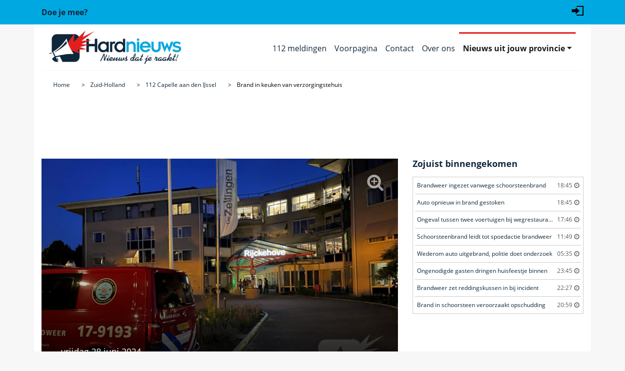

--- FILE ---
content_type: text/html; charset=utf-8
request_url: https://www.hardnieuws.nl/zuid-holland/capelle-aan-den-ijssel/brand-in-keuken-van-verzorgingstehuis-tsjaikovskistraat-capelle-aan-den-ijssel-53214.html
body_size: 8651
content:
<!doctype html>
<html lang="nl">
<head>
<meta http-equiv="x-dns-prefetch-control" content="on" />
<link rel="dns-prefetch" href="https://www.googletagmanager.com">
<link rel="preconnect" href="https://www.googletagmanager.com">
<link rel="dns-prefetch" href="https://www.google-analytics.com">
<link rel="preconnect" href="https://www.google-analytics.com">
<!-- Google Tag Manager -->
<script>(function(w,d,s,l,i){w[l]=w[l]||[];w[l].push({'gtm.start':new Date().getTime(),event:'gtm.js'});var f=d.getElementsByTagName(s)[0],j=d.createElement(s),dl=l!='dataLayer'?'&l='+l:'';j.async=true;j.src='https://www.googletagmanager.com/gtm.js?id='+i+dl;f.parentNode.insertBefore(j,f);})(window,document,'script','dataLayer','GTM-5QQVPR3');</script>
<script async src="https://www.googletagmanager.com/gtag/js?id=G-68VDTHW4BG"></script>
<script>window.dataLayer = window.dataLayer || [];function gtag(){dataLayer.push(arguments);}gtag('js', new Date());gtag('config', 'G-68VDTHW4BG');</script>
<!-- Clarity tracking code for https://www.hardnieuws.nl -->
<!--
<script>(function(c,l,a,r,i,t,y){c[a]=c[a]||function(){(c[a].q=c[a].q||[]).push(arguments)};t=l.createElement(r);t.async=1;t.src="https://www.clarity.ms/tag/"+i+"?ref=bwt";y=l.getElementsByTagName(r)[0];y.parentNode.insertBefore(t,y);})(window, document, "clarity", "script", "kz0t3hqke2");</script>
-->
<title>Brand in keuken van verzorgingstehuis, Tsjaikovskistraat in Capelle aan den IJssel</title>
<meta http-equiv="Content-Type" content="text/html; charset=utf-8">
<meta name="description" content="CAPELLE AAN DEN IJSSEL - Vrijdagavond 28 juni om 22.50 uur was brand ontstaan in de keuken van een verzorgingstehuis een aan de Tsjaikovskistraat in Capelle aan den IJssel." />
<meta name="news_keywords" content="Brand, Tsjaikovskistraat, Capelle aan den IJssel"><meta name="viewport" content="width=device-width, initial-scale=1, shrink-to-fit=no">
<meta name="robots" content="index,follow,max-image-preview:large">
<meta property="og:site_name" content="Hardnieuws" />
<meta property="og:type" content="article" />
<meta property="og:locale" content="nl_NL" />
<meta property="og:title" content="Brand in keuken van verzorgingstehuis" />
<meta property="og:description" content="CAPELLE AAN DEN IJSSEL - Vrijdagavond 28 juni om 22.50 uur was brand ontstaan in de keuken van een verzorgingstehuis een aan de Tsjaikovskistraat in Capelle aan den IJssel." />
<meta property="og:url" content="https://www.hardnieuws.nl/zuid-holland/capelle-aan-den-ijssel/brand-in-keuken-van-verzorgingstehuis-tsjaikovskistraat-capelle-aan-den-ijssel-53214.html" />
<meta property="og:image" content="https://www.hardnieuws.nl/assets/beeldbank/1024/20240628234047.jpg" />
<meta property="og:image:width" content="1024" />
<meta property="og:image:height" content="683" />
<meta property="og:image:type" content="image/jpeg" />
<meta name="twitter:card" content="summary_large_image" />
<meta name="twitter:image" content="https://www.hardnieuws.nl/assets/beeldbank/1024/20240628234047.jpg" />
<meta property="article:publisher" content="https://www.facebook.com/Hardnieuws" /><meta property="article:author" content="https://www.facebook.com/Hardnieuws" /><meta property="article:published_time" content="2024-06-28T22:50:00+02:00"><meta name="twitter:site" content="@hardnieuwsnl" />
<meta name="twitter:creator" content="@hardnieuwsnl" />
<meta name="norton-safeweb-site-verification" content="dza1jdo03ervt--qd84ga0-w200j6doz18scw3d1wte1z8iuikjf-rk5wn8gyxjzvtqrko4889s41r4-9cibg1-xry6eudyiaftlh-2fdnv8gihxxpzor0oo8wkq7k6r" />
<meta name="msapplication-TileColor" content="#ffffff">
<meta name="msapplication-TileImage" content="/ms-icon-144x144.png">
<meta name="theme-color" content="#ffffff">
<link rel="canonical" href="https://www.hardnieuws.nl/zuid-holland/capelle-aan-den-ijssel/brand-in-keuken-van-verzorgingstehuis-tsjaikovskistraat-capelle-aan-den-ijssel-53214.html">
<link rel="manifest" href="/manifest.json">
<link rel="icon" href="/assets/img/favicon.ico" type="image/x-icon" />
<link rel="apple-touch-icon" sizes="57x57" href="/assets/img/apple-icon-57x57.png">
<link rel="apple-touch-icon" sizes="60x60" href="/assets/img/apple-icon-60x60.png">
<link rel="apple-touch-icon" sizes="72x72" href="/assets/img/apple-icon-72x72.png">
<link rel="apple-touch-icon" sizes="76x76" href="/assets/img/apple-icon-76x76.png">
<link rel="apple-touch-icon" sizes="114x114" href="/assets/img/apple-icon-114x114.png">
<link rel="apple-touch-icon" sizes="120x120" href="/assets/img/apple-icon-120x120.png">
<link rel="apple-touch-icon" sizes="144x144" href="/assets/img/apple-icon-144x144.png">
<link rel="apple-touch-icon" sizes="152x152" href="/assets/img/apple-icon-152x152.png">
<link rel="apple-touch-icon" sizes="180x180" href="/assets/img/apple-icon-180x180.png">
<link rel="icon" type="image/png" sizes="192x192"  href="/assets/img/android-icon-192x192.png">
<link rel="icon" type="image/png" sizes="32x32" href="/assets/img/favicon-32x32.png">
<link rel="icon" type="image/png" sizes="96x96" href="/assets/img/favicon-96x96.png">
<link rel="icon" type="image/png" sizes="16x16" href="/assets/img/favicon-16x16.png">
<link rel="preload" href="https://www.hardnieuws.nl/assets/fonts/opensans-regular.woff2" as="font" type="font/woff2" crossorigin>
<link rel="preload" href="https://www.hardnieuws.nl/assets/fonts/fontawesome-webfont.woff2?v=4.7.0" as="font" type="font/woff2" crossorigin>
<link rel="stylesheet" href="/assets/css/bootstrap.min.css?bestand=1555999652">
<link rel="stylesheet" href="/assets/css/main.css?bestand=1727158626">
<link rel="stylesheet" href="/assets/css/font-awesome.min.css?bestand=1584546282">
<script src="https://mmcdn.nl/tags/hardnieuws.nl/general.js" async></script><script type="application/ld+json">
{
    "@context": "https://schema.org",
    "@type": "NewsArticle",
    "@id": "https://www.hardnieuws.nl/zuid-holland/capelle-aan-den-ijssel/brand-in-keuken-van-verzorgingstehuis-tsjaikovskistraat-capelle-aan-den-ijssel-53214.html#news",
    "mainEntityOfPage": {
        "@type": "WebPage",
        "@id": "https://www.hardnieuws.nl/zuid-holland/capelle-aan-den-ijssel/brand-in-keuken-van-verzorgingstehuis-tsjaikovskistraat-capelle-aan-den-ijssel-53214.html"
    },
    "isPartOf": {
        "@type": "NewsMediaOrganization",
        "name": "Hardnieuws",
        "url": "https://www.hardnieuws.nl"
    },
    "url": "https://www.hardnieuws.nl/zuid-holland/capelle-aan-den-ijssel/brand-in-keuken-van-verzorgingstehuis-tsjaikovskistraat-capelle-aan-den-ijssel-53214.html",
    "headline": "Brand in keuken van verzorgingstehuis",
    "inLanguage": "nl-NL",
    "image": [
        {
            "@type": "ImageObject",
            "url": "https://www.hardnieuws.nl/assets/beeldbank/1024/20240628234047.jpg",
            "copyrightHolder": {
                "@type": "Organization",
                "name": "AS Media"
            },
            "width": 1024,
            "height": 683
        },
        {
            "@type": "ImageObject",
            "url": "https://www.hardnieuws.nl/assets/beeldbank/1024/20240628234044.jpg",
            "copyrightHolder": {
                "@type": "Organization",
                "name": "AS Media"
            },
            "width": 1024,
            "height": 683
        },
        {
            "@type": "ImageObject",
            "url": "https://www.hardnieuws.nl/assets/beeldbank/1024/20240628234045.jpg",
            "copyrightHolder": {
                "@type": "Organization",
                "name": "AS Media"
            },
            "width": 1024,
            "height": 683
        },
        {
            "@type": "ImageObject",
            "url": "https://www.hardnieuws.nl/assets/beeldbank/1024/20240628234048.jpg",
            "copyrightHolder": {
                "@type": "Organization",
                "name": "AS Media"
            },
            "width": 1024,
            "height": 683
        },
        {
            "@type": "ImageObject",
            "url": "https://www.hardnieuws.nl/assets/beeldbank/1024/20240628234049.jpg",
            "copyrightHolder": {
                "@type": "Organization",
                "name": "AS Media"
            },
            "width": 1024,
            "height": 683
        }
    ],
    "thumbnailUrl": "https://www.hardnieuws.nl/assets/beeldbank/1024/20240628234047.jpg",
    "dateCreated": "2024-06-28T22:50:00+02:00",
    "datePublished": "2024-06-28T22:50:00+02:00",
    "dateModified": "2024-06-28T22:50:00+02:00",
    "articleSection": [
        "Zuid-Holland",
        "Capelle aan den IJssel"
    ],
    "contentLocation": {
        "@type": "Place",
        "name": "Capelle aan den IJssel",
        "address": {
            "@type": "PostalAddress",
            "addressLocality": "Capelle aan den IJssel",
            "addressRegion": "Zuid-Holland",
            "addressCountry": "NL"
        },
        "geo": {
            "@type": "GeoCoordinates",
            "latitude": 51.91725699,
            "longitude": 4.55730521
        }
    },
    "author": [
        {
            "@type": "Organization",
            "name": "Redactie Hardnieuws",
            "url": "https://www.hardnieuws.nl/over-ons.html"
        }
    ],
    "publisher": {
        "@type": "Organization",
        "name": "Hardnieuws",
        "logo": {
            "@type": "ImageObject",
            "url": "https://www.hardnieuws.nl/assets/img/Hardnieuws-Beeldmerk-512.png",
            "width": 512,
            "height": 512
        },
        "sameAs": [
            "https://www.facebook.com/Hardnieuws",
            "https://twitter.com/hardnieuwsnl",
            "https://www.instagram.com/hardnieuws"
        ]
    },
    "description": "CAPELLE AAN DEN IJSSEL - Vrijdagavond 28 juni om 22.50 uur was brand ontstaan in de keuken van een verzorgingstehuis een aan de Tsjaikovskistraat in Capelle aan den IJssel.",
    "keywords": [
        "Tsjaikovskistraat",
        "Capelle aan den IJssel",
        "Zuid-Holland"
    ],
    "isAccessibleForFree": true,
    "wordCount": 79,
    "articleBody": "CAPELLE AAN DEN IJSSEL - Vrijdagavond 28 juni om 22.50 uur was brand ontstaan in de keuken van een verzorgingstehuis een aan de Tsjaikovskistraat in Capelle aan den IJssel. Meerdere eenheden werden ingezet en al snel werd opgeschaald naar grote brand. Er bleek sprake van een kleine brand in de keuken die snel onder controle was waarop andere eenheden niet meer hoefde door te komen. Hoe de brand heeft kunnen ontstaan, is niet bekend. Voor zover bekend vielen er geen gewonden."
}
</script></head>
<body class="grey-bg" itemscope="itemscope" itemtype="http://schema.org/WebPage">
<!-- Google Tag Manager (noscript) -->
<noscript><iframe src="https://www.googletagmanager.com/ns.html?id=GTM-5QQVPR3" height="0" width="0" style="display:none;visibility:hidden"></iframe></noscript>
<!-- End Google Tag Manager (noscript) -->
<div class="meta-menu blue-bg">
<div class="container">
<div class="row align-items-center h50">
<div class="col"><a href="https://www.hardnieuws.nl/doe-je-mee.html"><strong>Doe je mee?</strong></a></div>
<div class="col align-self-end">
<ul class="list-unstyled d-flex justify-content-end">
<li><a href="#" aria-label="Login" data-container="body" data-toggle="popover" data-placement="bottom" data-original-title="" title="Inloggen"><svg xmlns="http://www.w3.org/2000/svg" width="24" height="24" viewBox="0 0 24 24"><path d="M8 9v-4l8 7-8 7v-4h-8v-6h8zm2-7v2h12v16h-12v2h14v-20h-14z"/></svg></a></li></ul>
</div>
</div>
</div>
</div>

<div id="popover_content_wrapper" class="d-none">
	<form action="/zuid-holland/capelle-aan-den-ijssel/brand-in-keuken-van-verzorgingstehuis-tsjaikovskistraat-capelle-aan-den-ijssel-53214.html" method="post" class="needs-validation" novalidate>
		<div class="form-group has-feedback">
	    <label for="gebruikersnaam">Gebruikersnaam :</label>
		<input type="text" name="gebruikersnaam" class="form-control" id="gebruikersnaam" autocomplete="username" required>
		</div>
		<div class="form-group has-feedback">
	    <label for="wachtwoord">Wachtwoord :</label>
		<input type="password" pattern=".{5,}" name="wachtwoord" class="form-control" id="wachtwoord" autocomplete="current-password" required>
		</div>
		<button type="submit" name="inloggen" value="login" class="btn btn-blue"><span class="fa fa-sign-in" aria-hidden="true"></span> Login</button>
	</form>
</div>

<header class="header" itemscope="" itemtype="http://schema.org/WPHeader">
<div class="container">
<div class="row white-bg">
<div class="col-12">
<nav class="navbar navbar-expand-lg navbar-light bordered bottom grey" itemscope="" itemtype="http://schema.org/SiteNavigationElement">
<a class="navbar-brand" href="https://www.hardnieuws.nl"><img loading="lazy" src="/assets/img/logo-hardnieuws-810x205.jpg" data-src="/assets/img/logo-hardnieuws-810x205.jpg" alt="Hardnieuws het 112 nieuws dat je raakt" title="112 nieuws dat je raakt, Hardnieuws" /></a>
<button class="navbar-toggler" type="button" data-toggle="collapse" data-target="#navbarSupportedContent" aria-controls="navbarSupportedContent" aria-expanded="false" aria-label="Toggle navigation"><span class="navbar-toggler-icon"></span></button>
<div class="collapse navbar-collapse justify-content-end" id="navbarSupportedContent">
<ul class="navbar-nav ">
<li class="nav-item inactive"><a class="nav-link" itemprop="url" href="https://www.hardnieuws.nl/112-meldingen.html"><span itemprop="name">112 meldingen</span></a></li>
		<li class="nav-item inactive"><a class="nav-link" itemprop="url" href="https://www.hardnieuws.nl"><span itemprop="name">Voorpagina</span></a></li><li class="nav-item inactive">
				<a class="nav-link" itemprop="url" href="/contact.html"><span itemprop="name">Contact</span></a></li><li class="nav-item inactive">
				<a class="nav-link" itemprop="url" href="/over-ons.html"><span itemprop="name">Over ons</span></a></li><li class="nav-item dropdown active">
		<a class="nav-link dropdown-toggle" href="#" id="navbarDropdown" role="button" data-toggle="dropdown" aria-haspopup="true" aria-expanded="false">Nieuws uit jouw provincie</a>
		<div class="dropdown-menu" aria-labelledby="navbarDropdown"><a class="dropdown-item" itemprop="url" href="https://www.hardnieuws.nl/drenthe/"><span class="provincie-menu" itemprop="name">Drenthe</span></a><a class="dropdown-item" itemprop="url" href="https://www.hardnieuws.nl/flevoland/"><span class="provincie-menu" itemprop="name">Flevoland</span></a><a class="dropdown-item" itemprop="url" href="https://www.hardnieuws.nl/friesland/"><span class="provincie-menu" itemprop="name">Friesland</span></a><a class="dropdown-item" itemprop="url" href="https://www.hardnieuws.nl/gelderland/"><span class="provincie-menu" itemprop="name">Gelderland</span></a><a class="dropdown-item" itemprop="url" href="https://www.hardnieuws.nl/groningen/"><span class="provincie-menu" itemprop="name">Groningen</span></a><a class="dropdown-item" itemprop="url" href="https://www.hardnieuws.nl/limburg/"><span class="provincie-menu" itemprop="name">Limburg</span></a><a class="dropdown-item" itemprop="url" href="https://www.hardnieuws.nl/noord-brabant/"><span class="provincie-menu" itemprop="name">Noord-Brabant</span></a><a class="dropdown-item" itemprop="url" href="https://www.hardnieuws.nl/noord-holland/"><span class="provincie-menu" itemprop="name">Noord-Holland</span></a><a class="dropdown-item" itemprop="url" href="https://www.hardnieuws.nl/overijssel/"><span class="provincie-menu" itemprop="name">Overijssel</span></a><a class="dropdown-item" itemprop="url" href="https://www.hardnieuws.nl/utrecht/"><span class="provincie-menu" itemprop="name">Utrecht</span></a><a class="dropdown-item" itemprop="url" href="https://www.hardnieuws.nl/zeeland/"><span class="provincie-menu" itemprop="name">Zeeland</span></a><a class="dropdown-item" itemprop="url" href="https://www.hardnieuws.nl/zuid-holland/"><span class="provincie-menu" itemprop="name">Zuid-Holland</span></a></div>
		</li></ul>
</div>
</nav>
<nav aria-label="breadcrumb">
		<ol class="breadcrumb white-bg" itemscope itemtype="https://schema.org/BreadcrumbList">
		<meta itemprop="name" content="Brand in keuken van verzorgingstehuis" />
		<li class="breadcrumb-item" itemprop="itemListElement" itemscope itemtype="https://schema.org/ListItem">
		<a itemprop="item" href="https://www.hardnieuws.nl"><span itemprop="name">Home</span></a>
		<meta itemprop="position" content="1" />
		</li><li class="breadcrumb-item" itemprop="itemListElement" itemscope itemtype="https://schema.org/ListItem">
			<a itemprop="item" href="https://www.hardnieuws.nl/zuid-holland/"><span class="provincie-kruimel" itemprop="name">Zuid-Holland</span></a>
			<meta itemprop="position" content="2" />
			</li><li class="breadcrumb-item" itemprop="itemListElement" itemscope itemtype="https://schema.org/ListItem">
			<a itemprop="item" href="https://www.hardnieuws.nl/zuid-holland/capelle-aan-den-ijssel/"><span class="woonplaats-kruimel" itemprop="name">112 Capelle aan den IJssel</span></a>
			<meta itemprop="position" content="3" />
			</li><li class="breadcrumb-item" itemprop="itemListElement" itemscope itemtype="https://schema.org/ListItem">
			<a itemprop="item" href="https://www.hardnieuws.nl/zuid-holland/capelle-aan-den-ijssel/brand-in-keuken-van-verzorgingstehuis-tsjaikovskistraat-capelle-aan-den-ijssel-53214.html"><span itemprop="name">Brand in keuken van verzorgingstehuis</span></a>
			<meta itemprop="position" content="4" />
			</li></ol>
		</nav></div>
</div>
</div>
</header>
<div class="container">
<div class="row white-bg">
<div class="col-12 mb-2">
<div style="min-height: 98px;"><div id="hardnieuws_web_top"></div></div>
</div>
</div>
<!--<div class="container">-->
<div class="row white-bg">
<section class="col-sm-12 col-md-6 col-lg-8 left-side" itemprop="mainContentOfPage">
<article class="main-article pb-4"><div class="row">
					<div class="col-12">
					<a href="/zuid-holland/capelle-aan-den-ijssel/brand-in-keuken-van-verzorgingstehuis-tsjaikovskistraat-capelle-aan-den-ijssel-53214/20240628234047.html" class="article-head-news-image article-inline-image">
					<img class="foto-vergroting" src="https://www.hardnieuws.nl/assets/beeldbank/20240628234047.jpg" alt="Brand in keuken van verzorgingstehuis" />
					<div class="black-overlay"></div>
					<div class="caption">
					<div class="date">vrijdag 28 juni 2024</div>
					<h1 class="main-title">Brand in keuken van verzorgingstehuis</h1>
					<h2 class="location"><i class="fa fa-map-marker" aria-hidden="true"></i> Tsjaikovskistraat</h2> <h3>Capelle aan den IJssel</h3>
					<div class="credits">Beeldmaker: AS Media</div>
					</div>
					<div class="enlarge-btn">
					<i class="fa fa-search-plus" aria-hidden="true"></i>
					</div>
					</a>
					<div class="head-image-credits">
					<div class="author dgrey-fg pb-3 d-inline-block small">
					<span>Redactie Hardnieuws</span>.
					<time datetime="2024-06-28T22:50:00+02:00">Geplaatst: 28 juni 2024 om 22:50.</time>
					</div>
					</div>
					</div>
					</div><div class="row"><div class="col-12">
			<div class="text-center mb-2">

				<a onclick="gtag('event','share_top',{method:'twitter',event_category:'share',event_label:'https://www.hardnieuws.nl/zuid-holland/capelle-aan-den-ijssel/brand-in-keuken-van-verzorgingstehuis-tsjaikovskistraat-capelle-aan-den-ijssel-53214.html'})"
					href="https://twitter.com/intent/tweet?url=https%3A%2F%2Fwww.hardnieuws.nl%2Fzuid-holland%2Fcapelle-aan-den-ijssel%2Fbrand-in-keuken-van-verzorgingstehuis-tsjaikovskistraat-capelle-aan-den-ijssel-53214.html%3Futm_source%3Dtwitter%26utm_medium%3Dsocial%26utm_campaign%3Darticle_share%26utm_content%3Dshare_top"
					aria-label="Deel op X/Twitter" rel="noopener noreferrer nofollow" target="_blank">
					<i class="p-1 fa fa-twitter-square fa-2x"></i>
				</a>

				<a onclick="gtag('event','share_top',{method:'facebook',event_category:'share',event_label:'https://www.hardnieuws.nl/zuid-holland/capelle-aan-den-ijssel/brand-in-keuken-van-verzorgingstehuis-tsjaikovskistraat-capelle-aan-den-ijssel-53214.html'})"
					href="https://www.facebook.com/sharer.php?u=https%3A%2F%2Fwww.hardnieuws.nl%2Fzuid-holland%2Fcapelle-aan-den-ijssel%2Fbrand-in-keuken-van-verzorgingstehuis-tsjaikovskistraat-capelle-aan-den-ijssel-53214.html%3Futm_source%3Dfacebook%26utm_medium%3Dsocial%26utm_campaign%3Darticle_share%26utm_content%3Dshare_top"
					aria-label="Deel op Facebook" rel="noopener noreferrer nofollow" target="_blank">
					<i class="p-1 fa fa-facebook-square fa-2x"></i>
				</a>

				<a onclick="gtag('event','share_top',{method:'whatsapp',event_category:'share',event_label:'https://www.hardnieuws.nl/zuid-holland/capelle-aan-den-ijssel/brand-in-keuken-van-verzorgingstehuis-tsjaikovskistraat-capelle-aan-den-ijssel-53214.html'})"
					href="https://wa.me/?text=Brand+in+keuken+van+verzorgingstehuis+-+https%3A%2F%2Fwww.hardnieuws.nl%2Fzuid-holland%2Fcapelle-aan-den-ijssel%2Fbrand-in-keuken-van-verzorgingstehuis-tsjaikovskistraat-capelle-aan-den-ijssel-53214.html%3Futm_source%3Dwhatsapp%26utm_medium%3Dshare%26utm_campaign%3Darticle_share%26utm_content%3Dshare_top"
					aria-label="Deel op WhatsApp" rel="noopener noreferrer nofollow" target="_blank">
					<i class="p-1 fa fa-whatsapp fa-2x"></i>
				</a>

				<a href="#"
					onclick="
						(function(){
							var url='https://www.hardnieuws.nl/zuid-holland/capelle-aan-den-ijssel/brand-in-keuken-van-verzorgingstehuis-tsjaikovskistraat-capelle-aan-den-ijssel-53214.html?utm_source=copy&amp;utm_medium=share&amp;utm_campaign=article_share&amp;utm_content=share_top';
							try{
								if(navigator.clipboard && navigator.clipboard.writeText){
									navigator.clipboard.writeText(url);
								}else{
									var ta=document.createElement('textarea');
									ta.value=url; document.body.appendChild(ta);
									ta.select(); document.execCommand('copy');
									ta.remove();
								}
							}catch(e){
								var ta=document.createElement('textarea');
								ta.value=url; document.body.appendChild(ta);
								ta.select(); document.execCommand('copy');
								ta.remove();
							}
							gtag('event','share_top',{method:'copy',event_category:'share',event_label:'https://www.hardnieuws.nl/zuid-holland/capelle-aan-den-ijssel/brand-in-keuken-van-verzorgingstehuis-tsjaikovskistraat-capelle-aan-den-ijssel-53214.html'});
							return false;
						})();
						return false;
					"
					aria-label="Kopieer link">
					<i class="p-1 fa fa-link fa-2x"></i>
				</a>

			</div>
		</div></div><div class="row"><div class="col-12 article-bottom-margin">
			<div class="plain-text">
			<p itemprop="description">CAPELLE AAN DEN IJSSEL - Vrijdagavond 28 juni om 22.50 uur was brand ontstaan in de keuken van een verzorgingstehuis een aan de Tsjaikovskistraat in <a href="https://www.hardnieuws.nl/zuid-holland/capelle-aan-den-ijssel/" class="link-orange" title="Meer 112 nieuws uit Capelle aan den IJssel"><span class="woonplaats-item">112 Capelle aan den IJssel</span></a>.</p><p itemprop="articleBody">Meerdere eenheden werden ingezet en al snel werd opgeschaald naar grote brand. Er bleek sprake van een kleine brand in de keuken die snel onder controle was waarop andere eenheden niet meer hoefde door te komen.<br />
<br />
Hoe de brand heeft kunnen ontstaan, is niet bekend. Voor zover bekend vielen er geen gewonden.</p><div id="hardnieuws_outstream"></div><div class="gerelateerd">
					<p><strong>Bekijk ook:</strong></p>
					<a class="link-orange" href="/zuid-holland/capelle-aan-den-ijssel/opnieuw-explosie-bij-woning-ravelstraat-capelle-aan-den-ijssel-48961.html" title="Opnieuw explosie bij woning"><span class="gerelateerd-item" id="Brand-Nieuws-1">Opnieuw explosie bij woning</span></a>
					</div><div class="gerelateerd">
					<p><strong>Bekijk ook:</strong></p>
					<a class="link-orange" href="/zuid-holland/capelle-aan-den-ijssel/ongeval-tussen-ambulance-en-personenauto-op-kruising-van-beethovenlaan-capelle-aan-den-ijssel-28910.html" title="Ongeval tussen ambulance en personenauto op kruising"><span class="gerelateerd-item" id="Brand-Ongeval-ADR-2">Ongeval tussen ambulance en personenauto op kruising Van Beethovenlaan in 112 Capelle aan den IJssel</span></a>
					</div><meta itemprop="articleSection" content="Zuid-Holland"/>
			<meta itemprop="articleSection" content="Capelle aan den IJssel"/>
			<link itemprop="mainEntityOfPage" href="https://www.hardnieuws.nl/zuid-holland/capelle-aan-den-ijssel/brand-in-keuken-van-verzorgingstehuis-tsjaikovskistraat-capelle-aan-den-ijssel-53214.html">
			<span itemprop="publisher" itemscope itemtype="https://schema.org/Organization">
			<span itemprop="logo" itemscope itemtype="https://schema.org/ImageObject">
			<meta itemprop="url" content="https://www.hardnieuws.nl/assets/img/logo-hardnieuws.jpg"/>
			<meta itemprop="width" content="270" />
			<meta itemprop="height" content="68" />
			</span>
			<meta itemprop="name" content="Hardnieuws"/>	  
			</span><a class="button-orange" href="https://www.hardnieuws.nl/zuid-holland/"><img loading="lazy" class="lazyloaded" src="/assets/img/vlag-zuid-holland.png" data-src="/assets/img/vlag-zuid-holland.png" alt="Provincie Zuid-Holland" /> <span class="provincie-button">Meer nieuws uit provincie Zuid-Holland</span></a></div>
			</div>
			</div><div class="row">
					<div class="col-12 article-bottom-margin">
					<a href="/zuid-holland/capelle-aan-den-ijssel/brand-in-keuken-van-verzorgingstehuis-tsjaikovskistraat-capelle-aan-den-ijssel-53214/20240628234044.html" class="article-head-news-image article-inline-image" itemscope="" itemtype="http://schema.org/ImageObject" itemprop="image">
					<img loading="lazy" class="lazyloaded" src="/assets/beeldbank/20240628234044.jpg" data-src="/assets/beeldbank/20240628234044.jpg" alt="Brand in keuken van verzorgingstehuis" itemprop="url" />
					<div class="caption">
					<div class="credits">Beeldmaker: <span itemprop="copyrightHolder" itemtype="http://schema.org/Person" itemscope=""></span><span itemprop="name">AS Media</span></div>
					</div>
					<div class="enlarge-btn">
					<i class="fa fa-search-plus" aria-hidden="true"></i>
					</div>
					</a>
					</div>
					</div><div class="row">
					<div class="col-12 article-bottom-margin center-block text-center"><div id="hardnieuws_web_mid_3"></div></div>
					</div><div class="row">
					<div class="col-12 article-bottom-margin">
					<a href="/zuid-holland/capelle-aan-den-ijssel/brand-in-keuken-van-verzorgingstehuis-tsjaikovskistraat-capelle-aan-den-ijssel-53214/20240628234045.html" class="article-head-news-image article-inline-image" itemscope="" itemtype="http://schema.org/ImageObject" itemprop="image">
					<img loading="lazy" class="lazyloaded" src="/assets/beeldbank/20240628234045.jpg" data-src="/assets/beeldbank/20240628234045.jpg" alt="Brand in keuken van verzorgingstehuis" itemprop="url" />
					<div class="caption">
					<div class="credits">Beeldmaker: <span itemprop="copyrightHolder" itemtype="http://schema.org/Person" itemscope=""></span><span itemprop="name">AS Media</span></div>
					</div>
					<div class="enlarge-btn">
					<i class="fa fa-search-plus" aria-hidden="true"></i>
					</div>
					</a>
					</div>
					</div><div class="row">
					<div class="col-12 article-bottom-margin center-block text-center"><div id="hardnieuws_web_mid_3"></div></div>
					</div><div class="row">
					<div class="col-12 article-bottom-margin">
					<a href="/zuid-holland/capelle-aan-den-ijssel/brand-in-keuken-van-verzorgingstehuis-tsjaikovskistraat-capelle-aan-den-ijssel-53214/20240628234048.html" class="article-head-news-image article-inline-image" itemscope="" itemtype="http://schema.org/ImageObject" itemprop="image">
					<img loading="lazy" class="lazyloaded" src="/assets/beeldbank/20240628234048.jpg" data-src="/assets/beeldbank/20240628234048.jpg" alt="Brand in keuken van verzorgingstehuis" itemprop="url" />
					<div class="caption">
					<div class="credits">Beeldmaker: <span itemprop="copyrightHolder" itemtype="http://schema.org/Person" itemscope=""></span><span itemprop="name">AS Media</span></div>
					</div>
					<div class="enlarge-btn">
					<i class="fa fa-search-plus" aria-hidden="true"></i>
					</div>
					</a>
					</div>
					</div><div class="row">
					<div class="col-12 article-bottom-margin center-block text-center"><div id="hardnieuws_web_mid_3"></div></div>
					</div><div class="row">
					<div class="col-12 article-bottom-margin">
					<a href="/zuid-holland/capelle-aan-den-ijssel/brand-in-keuken-van-verzorgingstehuis-tsjaikovskistraat-capelle-aan-den-ijssel-53214/20240628234049.html" class="article-head-news-image article-inline-image" itemscope="" itemtype="http://schema.org/ImageObject" itemprop="image">
					<img loading="lazy" class="lazyloaded" src="/assets/beeldbank/20240628234049.jpg" data-src="/assets/beeldbank/20240628234049.jpg" alt="Brand in keuken van verzorgingstehuis" itemprop="url" />
					<div class="caption">
					<div class="credits">Beeldmaker: <span itemprop="copyrightHolder" itemtype="http://schema.org/Person" itemscope=""></span><span itemprop="name">AS Media</span></div>
					</div>
					<div class="enlarge-btn">
					<i class="fa fa-search-plus" aria-hidden="true"></i>
					</div>
					</a>
					</div>
					</div><div class="row">
					<div class="col-12 article-bottom-margin center-block text-center"><div id="hardnieuws_web_mid_3"></div></div>
					</div><div class="row">
			<div class="col-12 article-bottom-margin">
			<h3 class="mb-3">Gerelateerde nieuwsitems</h3><div class="embed-responsive embed-responsive-16by9">
			<iframe src="https://embed.kijk.nl?video=kZhcGNpQtzXlOZ&autoplay=1&token=refinery89-hardnieuws-web" frameborder="0" allowfullscreen="allowfullscreen" scrolling="no" class="sbsEmbed" allow="encrypted-media; autoplay; fullscreen; picture-in-picture" style="max-width: 100%"></iframe>
			</div><br /><div class="row row-eq-height"><div class="col-md-12 col-lg-4"><article>
	  <a href="/flevoland/urk/brandweer-ingezet-vanwege-schoorsteenbrand-munnikplaat-urk-69340.html" title="Brandweer ingezet vanwege schoorsteenbrand">
	  <img loading="lazy" class="lazyloaded" src="/assets/beeldbank/350/20260125192000.jpg" data-src="/assets/beeldbank/350/20260125192000.jpg" alt="brand munnikplaat urk" /></a>
	  <div class="article-content py-3">
	  <h3>Brandweer ingezet vanwege schoorsteenbrand</h3>
	  <p><strong>Urk</strong> - In de vroege avond van zondag 25 januari kort voor 18.45 uur vond een brand in schoorsteen van een [ <a href="/flevoland/urk/brandweer-ingezet-vanwege-schoorsteenbrand-munnikplaat-urk-69340.html" class="link-orange" title="Brandweer ingezet vanwege schoorsteenbrand">Lees verder</a> ]</p>
	  </div>
	  </article></div><div class="col-md-12 col-lg-4"><article>
	  <a href="/friesland/leeuwarden/auto-opnieuw-in-brand-gestoken-anne-wadmanwei-leeuwarden-69339.html" title="Auto opnieuw in brand gestoken">
	  <img loading="lazy" class="lazyloaded" src="/assets/beeldbank/350/20260125190521.jpg" data-src="/assets/beeldbank/350/20260125190521.jpg" alt="brand anne wadmanwei leeuwarden" /></a>
	  <div class="article-content py-3">
	  <h3>Auto opnieuw in brand gestoken</h3>
	  <p><strong>Leeuwarden</strong> - In de vroege avond van zondag 25 januari vlak na 18.45 uur heeft zich een brand in een auto [ <a href="/friesland/leeuwarden/auto-opnieuw-in-brand-gestoken-anne-wadmanwei-leeuwarden-69339.html" class="link-orange" title="Auto opnieuw in brand gestoken">Lees verder</a> ]</p>
	  </div>
	  </article></div><div class="col-md-12 col-lg-4"><article>
	  <a href="/overijssel/rouveen/ongeval-tussen-twee-voertuigen-bij-wegrestaurant-hasselterweg-n377-r-7-5-rouveen-69338.html" title="Ongeval tussen twee voertuigen bij wegrestaurant">
	  <img loading="lazy" class="lazyloaded" src="/assets/beeldbank/350/20260125185436.jpg" data-src="/assets/beeldbank/350/20260125185436.jpg" alt="ongeval hasselterweg - n377 r 7,5 rouveen" /></a>
	  <div class="article-content py-3">
	  <h3>Ongeval tussen twee voertuigen bij wegrestaurant</h3>
	  <p><strong>Rouveen</strong> - In de eind van de middag van zondag 25 januari rond de klok van 17.45 uur heeft zich een ongev [ <a href="/overijssel/rouveen/ongeval-tussen-twee-voertuigen-bij-wegrestaurant-hasselterweg-n377-r-7-5-rouveen-69338.html" class="link-orange" title="Ongeval tussen twee voertuigen bij wegrestaurant">Lees verder</a> ]</p>
	  </div>
	  </article></div><div class="col-md-12 col-lg-4"><article>
	  <a href="/utrecht/eemnes/schoorsteenbrand-leidt-tot-spoedactie-brandweer-ploeglaan-eemnes-69337.html" title="Schoorsteenbrand leidt tot spoedactie brandweer">
	  <img loading="lazy" class="lazyloaded" src="/assets/beeldbank/350/20260125124712.jpg" data-src="/assets/beeldbank/350/20260125124712.jpg" alt="brand ploeglaan eemnes" /></a>
	  <div class="article-content py-3">
	  <h3>Schoorsteenbrand leidt tot spoedactie brandweer</h3>
	  <p><strong>Eemnes</strong> - In de late ochtend van zondag 25 januari niet lang voor 11.45 uur vond een brand in schoorsteen [ <a href="/utrecht/eemnes/schoorsteenbrand-leidt-tot-spoedactie-brandweer-ploeglaan-eemnes-69337.html" class="link-orange" title="Schoorsteenbrand leidt tot spoedactie brandweer">Lees verder</a> ]</p>
	  </div>
	  </article></div><div class="col-md-12 col-lg-4"><article>
	  <a href="/friesland/leeuwarden/wederom-auto-uitgebrand-politie-doet-onderzoek-fryslanplein-leeuwarden-69336.html" title="Wederom auto uitgebrand, politie doet onderzoek">
	  <img loading="lazy" class="lazyloaded" src="/assets/beeldbank/350/20260125120014.jpg" data-src="/assets/beeldbank/350/20260125120014.jpg" alt="brand fryslânplein leeuwarden" /></a>
	  <div class="article-content py-3">
	  <h3>Wederom auto uitgebrand, politie doet onderzoek</h3>
	  <p><strong>Leeuwarden</strong> - Zondagnacht 25 januari rond 05.35 uur is een brand ontstaan aan het Fryslânplein in Leeuwa [ <a href="/friesland/leeuwarden/wederom-auto-uitgebrand-politie-doet-onderzoek-fryslanplein-leeuwarden-69336.html" class="link-orange" title="Wederom auto uitgebrand, politie doet onderzoek">Lees verder</a> ]</p>
	  </div>
	  </article></div><div class="col-md-12 col-lg-4"><article>
	  <a href="/noord-holland/blaricum/ongenodigde-gasten-dringen-huisfeestje-binnen-rokebrandlaan-blaricum-69335.html" title="Ongenodigde gasten dringen huisfeestje binnen">
	  <img loading="lazy" class="lazyloaded" src="/assets/beeldbank/350/20260125081054.jpg" data-src="/assets/beeldbank/350/20260125081054.jpg" alt="nieuws rokebrandlaan blaricum" /></a>
	  <div class="article-content py-3">
	  <h3>Ongenodigde gasten dringen huisfeestje binnen</h3>
	  <p><strong>Blaricum</strong> - Zaterdagavond 24 januari tegen 23.45 uur aan de Rokebrandlaan in Blaricum.

Een groep ongenod [ <a href="/noord-holland/blaricum/ongenodigde-gasten-dringen-huisfeestje-binnen-rokebrandlaan-blaricum-69335.html" class="link-orange" title="Ongenodigde gasten dringen huisfeestje binnen">Lees verder</a> ]</p>
	  </div>
	  </article></div><div class="col-md-12 col-lg-4"><article>
	  <a href="/noord-holland/amsterdam/brandweer-zet-reddingskussen-in-bij-incident-hoofdweg-amsterdam-69334.html" title="Brandweer zet reddingskussen in bij incident">
	  <img loading="lazy" class="lazyloaded" src="/assets/beeldbank/350/20260125002117.jpg" data-src="/assets/beeldbank/350/20260125002117.jpg" alt="nieuws hoofdweg amsterdam" /></a>
	  <div class="article-content py-3">
	  <h3>Brandweer zet reddingskussen in bij incident</h3>
	  <p><strong>Amsterdam</strong> - Zaterdagavond 24 januari tegen 22.25 uur heeft een incident plaatsgevonden aan de Hoofdweg i [ <a href="/noord-holland/amsterdam/brandweer-zet-reddingskussen-in-bij-incident-hoofdweg-amsterdam-69334.html" class="link-orange" title="Brandweer zet reddingskussen in bij incident">Lees verder</a> ]</p>
	  </div>
	  </article></div><div class="col-md-12 col-lg-4"><article>
	  <a href="/noord-holland/naarden/brand-in-schoorsteen-veroorzaakt-opschudding-rembrandtlaan-naarden-69332.html" title="Brand in schoorsteen veroorzaakt opschudding">
	  <img loading="lazy" class="lazyloaded" src="/assets/beeldbank/350/20260124213720.jpg" data-src="/assets/beeldbank/350/20260124213720.jpg" alt="brand rembrandtlaan naarden" /></a>
	  <div class="article-content py-3">
	  <h3>Brand in schoorsteen veroorzaakt opschudding</h3>
	  <p><strong>Naarden</strong> - Op de avond van zaterdag 24 januari iets voor 20.55 uur werd een brand in schoorsteen van een [ <a href="/noord-holland/naarden/brand-in-schoorsteen-veroorzaakt-opschudding-rembrandtlaan-naarden-69332.html" class="link-orange" title="Brand in schoorsteen veroorzaakt opschudding">Lees verder</a> ]</p>
	  </div>
	  </article></div><div class="col-md-12 col-lg-4"><article>
	  <a href="/noord-holland/amsterdam/schietincident-bij-snackbar-leidt-tot-politieonderzoek-confuciusplein-amsterdam-69333.html" title="Schietincident bij snackbar leidt tot politieonderzoek">
	  <img loading="lazy" class="lazyloaded" src="/assets/beeldbank/350/20260124214749.jpg" data-src="/assets/beeldbank/350/20260124214749.jpg" alt="schietincident confuciusplein amsterdam" /></a>
	  <div class="article-content py-3">
	  <h3>Schietincident bij snackbar leidt tot politieonderzoek</h3>
	  <p><strong>Amsterdam</strong> - Zaterdagavond 24 januari vlak na 20.35 uur werd een schietpartij vastgesteld aan de Confuciu [ <a href="/noord-holland/amsterdam/schietincident-bij-snackbar-leidt-tot-politieonderzoek-confuciusplein-amsterdam-69333.html" class="link-orange" title="Schietincident bij snackbar leidt tot politieonderzoek">Lees verder</a> ]</p>
	  </div>
	  </article></div></div>
			</div>
			</div><div class="row">
			<div class="col-12 article-bottom-margin center-block text-center"><div id="hardnieuws_web_bottom"></div></div>
			</div></article></section>
<section class="col-sm-12 col-md-6 col-lg-4 right-side">
<!-- prime news -->
	
<div class="mb-3"><section class="popular-news">
			<h3 class="mb-3">Zojuist binnengekomen</h3>
			<div class="bordered around dgrey"><a class="d-flex bd-highlight align-items-center py-2 px-1 mx-1 bordered bottom dgrey" href="/flevoland/urk/brandweer-ingezet-vanwege-schoorsteenbrand-munnikplaat-urk-69340.html">
				<div class="pr-2 mr-auto bd-highlight truncate">Brandweer ingezet vanwege schoorsteenbrand</div> <div class="dgrey-fg bd-highlight pr-1">18:45</div><i class="far fa fa-clock-o pt-0 bd-highlight dgrey-fg"></i>
				</a><a class="d-flex bd-highlight align-items-center py-2 px-1 mx-1 bordered bottom dgrey" href="/friesland/leeuwarden/auto-opnieuw-in-brand-gestoken-anne-wadmanwei-leeuwarden-69339.html">
				<div class="pr-2 mr-auto bd-highlight truncate">Auto opnieuw in brand gestoken</div> <div class="dgrey-fg bd-highlight pr-1">18:45</div><i class="far fa fa-clock-o pt-0 bd-highlight dgrey-fg"></i>
				</a><a class="d-flex bd-highlight align-items-center py-2 px-1 mx-1 bordered bottom dgrey" href="/overijssel/rouveen/ongeval-tussen-twee-voertuigen-bij-wegrestaurant-hasselterweg-n377-r-7-5-rouveen-69338.html">
				<div class="pr-2 mr-auto bd-highlight truncate">Ongeval tussen twee voertuigen bij wegrestaurant</div> <div class="dgrey-fg bd-highlight pr-1">17:46</div><i class="far fa fa-clock-o pt-0 bd-highlight dgrey-fg"></i>
				</a><a class="d-flex bd-highlight align-items-center py-2 px-1 mx-1 bordered bottom dgrey" href="/utrecht/eemnes/schoorsteenbrand-leidt-tot-spoedactie-brandweer-ploeglaan-eemnes-69337.html">
				<div class="pr-2 mr-auto bd-highlight truncate">Schoorsteenbrand leidt tot spoedactie brandweer</div> <div class="dgrey-fg bd-highlight pr-1">11:49</div><i class="far fa fa-clock-o pt-0 bd-highlight dgrey-fg"></i>
				</a><a class="d-flex bd-highlight align-items-center py-2 px-1 mx-1 bordered bottom dgrey" href="/friesland/leeuwarden/wederom-auto-uitgebrand-politie-doet-onderzoek-fryslanplein-leeuwarden-69336.html">
				<div class="pr-2 mr-auto bd-highlight truncate">Wederom auto uitgebrand, politie doet onderzoek</div> <div class="dgrey-fg bd-highlight pr-1">05:35</div><i class="far fa fa-clock-o pt-0 bd-highlight dgrey-fg"></i>
				</a><a class="d-flex bd-highlight align-items-center py-2 px-1 mx-1 bordered bottom dgrey" href="/noord-holland/blaricum/ongenodigde-gasten-dringen-huisfeestje-binnen-rokebrandlaan-blaricum-69335.html">
				<div class="pr-2 mr-auto bd-highlight truncate">Ongenodigde gasten dringen huisfeestje binnen</div> <div class="dgrey-fg bd-highlight pr-1">23:45</div><i class="far fa fa-clock-o pt-0 bd-highlight dgrey-fg"></i>
				</a><a class="d-flex bd-highlight align-items-center py-2 px-1 mx-1 bordered bottom dgrey" href="/noord-holland/amsterdam/brandweer-zet-reddingskussen-in-bij-incident-hoofdweg-amsterdam-69334.html">
				<div class="pr-2 mr-auto bd-highlight truncate">Brandweer zet reddingskussen in bij incident</div> <div class="dgrey-fg bd-highlight pr-1">22:27</div><i class="far fa fa-clock-o pt-0 bd-highlight dgrey-fg"></i>
				</a><a class="d-flex bd-highlight align-items-center py-2 px-1 mx-1" href="/noord-holland/naarden/brand-in-schoorsteen-veroorzaakt-opschudding-rembrandtlaan-naarden-69332.html">
				<div class="pr-2 mr-auto bd-highlight truncate">Brand in schoorsteen veroorzaakt opschudding</div> <div class="dgrey-fg bd-highlight pr-1">20:59</div><i class="far fa fa-clock-o pt-0 bd-highlight dgrey-fg"></i>
				</a></div>
			</section></div><div style="min-height: 250px;"><div id="hardnieuws_web_mid"></div></div><div class="my-3"><section class="popular-news">
			<h3 class="mb-3">Populair vandaag</h3>
			<div class="bordered around dgrey"><a class="d-flex bd-highlight align-items-center py-2 px-1 mx-1 bordered bottom dgrey" href="/noord-holland/blaricum/ongenodigde-gasten-dringen-huisfeestje-binnen-rokebrandlaan-blaricum-69335.html">
				<i class="fas pr-1 fa fa-thumbs-up green-fg"></i> <div class="pr-2 mr-auto bd-highlight truncate">Ongenodigde gasten dringen huisfeestje binnen in Blaricum</div> <div class="dgrey-fg bd-highlight pr-1">23:45</div><i class="far fa fa-clock-o pt-0 bd-highlight dgrey-fg"></i>
				</a><a class="d-flex bd-highlight align-items-center py-2 px-1 mx-1 bordered bottom dgrey" href="/friesland/leeuwarden/wederom-auto-uitgebrand-politie-doet-onderzoek-fryslanplein-leeuwarden-69336.html">
				<i class="fas pr-1 fa fa-thumbs-up green-fg"></i> <div class="pr-2 mr-auto bd-highlight truncate">Wederom auto uitgebrand, politie doet onderzoek in Leeuwarden</div> <div class="dgrey-fg bd-highlight pr-1">05:35</div><i class="far fa fa-clock-o pt-0 bd-highlight dgrey-fg"></i>
				</a><a class="d-flex bd-highlight align-items-center py-2 px-1 mx-1 bordered bottom dgrey" href="/friesland/leeuwarden/auto-opnieuw-in-brand-gestoken-anne-wadmanwei-leeuwarden-69339.html">
				<i class="fas pr-1 fa fa-thumbs-up green-fg"></i> <div class="pr-2 mr-auto bd-highlight truncate">Auto opnieuw in brand gestoken in Leeuwarden</div> <div class="dgrey-fg bd-highlight pr-1">18:45</div><i class="far fa fa-clock-o pt-0 bd-highlight dgrey-fg"></i>
				</a><a class="d-flex bd-highlight align-items-center py-2 px-1 mx-1 bordered bottom dgrey" href="/utrecht/eemnes/schoorsteenbrand-leidt-tot-spoedactie-brandweer-ploeglaan-eemnes-69337.html">
				<i class="fas pr-1 fa fa-thumbs-up green-fg"></i> <div class="pr-2 mr-auto bd-highlight truncate">Schoorsteenbrand leidt tot spoedactie brandweer in Eemnes</div> <div class="dgrey-fg bd-highlight pr-1">11:49</div><i class="far fa fa-clock-o pt-0 bd-highlight dgrey-fg"></i>
				</a><a class="d-flex bd-highlight align-items-center py-2 px-1 mx-1 bordered bottom dgrey" href="/overijssel/rouveen/ongeval-tussen-twee-voertuigen-bij-wegrestaurant-hasselterweg-n377-r-7-5-rouveen-69338.html">
				<i class="fas pr-1 fa fa-thumbs-up green-fg"></i> <div class="pr-2 mr-auto bd-highlight truncate">Ongeval tussen twee voertuigen bij wegrestaurant in Rouveen</div> <div class="dgrey-fg bd-highlight pr-1">17:46</div><i class="far fa fa-clock-o pt-0 bd-highlight dgrey-fg"></i>
				</a><a class="d-flex bd-highlight align-items-center py-2 px-1 mx-1 bordered bottom dgrey" href="/flevoland/urk/brandweer-ingezet-vanwege-schoorsteenbrand-munnikplaat-urk-69340.html">
				<i class="fas pr-1 fa fa-thumbs-up green-fg"></i> <div class="pr-2 mr-auto bd-highlight truncate">Brandweer ingezet vanwege schoorsteenbrand in Urk</div> <div class="dgrey-fg bd-highlight pr-1">18:45</div><i class="far fa fa-clock-o pt-0 bd-highlight dgrey-fg"></i>
				</a></div>
			</section></div><div style="min-height: 250px;"><div id="hardnieuws_web_mid_2"></div></div>


</section>
</div>
<!--</div>-->

<footer itemscope="" itemtype="http://schema.org/WPFooter">
<div class="row white-bg p-3">
<div class="col-sm-4">
<strong>Hardnieuws.nl, 112 nieuws dat je raakt!</strong>
<p class="mt-3">De makers van Hardnieuws brengen het 112 nieuws al heel wat jaren. Hardnieuws, een zelfstandige organisatie, heeft tot doel het 112 nieuws dat je raakt, snel te brengen.</p>
<p>Het gebruik van materiaal is niet toegestaan zonder voorgaande toestemming. Bij interesse in beeldmateriaal, kan <a href="/contact.html" title="Contact met Hardnieuws">contact</a> worden opgenomen.</p>
</div>
<div class="col-sm-4 mb-3"><strong>Hardnieuws</strong><br />
<nav>
			<ul class="nav flex-column">
			<li class="nav-item" itemprop="name"><a class="nav-link" onclick="openCookieSettings(); return false;" href="#">Cookie-instellingen</a></li><li class="nav-item" itemprop="name"><a class="nav-link" itemprop="url" href="/auteursrecht.html">Auteursrecht</a></li><li class="nav-item" itemprop="name"><a class="nav-link" itemprop="url" href="/colofon.html">Colofon</a></li><li class="nav-item" itemprop="name"><a class="nav-link" itemprop="url" href="/disclaimer.html">Disclaimer</a></li><li class="nav-item" itemprop="name"><a class="nav-link" itemprop="url" href="/doe-je-mee.html">Doe je mee?</a></li><li class="nav-item" itemprop="name"><a class="nav-link" itemprop="url" href="/interessante-links.html">Interessante links</a></li><li class="nav-item" itemprop="name"><a class="nav-link" itemprop="url" href="/privacy.html">Privacybeleid</a></li></ul>
			</nav></div>

<div class="col-sm-4" itemscope itemtype="https://schema.org/Organization"><strong>Volg ons op social media:</strong><br />
<span >
<link itemprop="url" href="https://www.hardnieuws.nl">
<a itemprop="sameAs" href="https://twitter.com/hardnieuwsnl" aria-label="Twitter" rel="noopener noreferrer" target="_blank"><i class="fa fa-twitter-square fa-3x"></i></a>
<a itemprop="sameAs" href="https://www.facebook.com/Hardnieuws" aria-label="Facebook" rel="noopener noreferrer" target="_blank"><i class="fa fa-facebook-square fa-3x"></i></a>
<a itemprop="sameAs" href="https://www.instagram.com/hardnieuws" aria-label="Instagram" rel="noopener noreferrer" target="_blank"><i class="fa fa-instagram fa-3x"></i></a>
<a itemprop="sameAs" href="https://www.hardnieuws.nl/rss.xml" aria-label="RSS Feed" target="_blank"><i class="fa fa-rss-square fa-3x"></i></a>
</span>
<div class="mt-3" itemprop="address" itemscope itemtype="http://schema.org/PostalAddress"><strong>Adres Hardnieuws</strong><br />
<span itemprop="streetAddress">Plotterweg 31</span><br />
<span itemprop="postalCode">3821 BB</span> 
<span itemprop="addressLocality">Amersfoort</span><br />
</div>
</div>
</div>
<div class="row">
<div class="col-12 blue-bg">
<div class="footer-copyright text-center py-3">
<small>&copy; 2026 Hardnieuws - onderdeel van DaLec | Alle rechten voorbehouden</small>
</div>
</div>
</div>
</footer>
<script defer src="/assets/js/jquery-3.5.1.min.js?bestand=1603620153"></script>
<script defer src="/assets/js/popper.min.js?bestand=1555999719"></script>
<script defer src="/assets/js/bootstrap.min.js?bestand=1555999703"></script>
<script defer src="/assets/js/javascript.js?bestand=1583568077"></script>
<script>
  if ('loading' in HTMLImageElement.prototype) {
    const images = document.querySelectorAll('img[loading="lazy"]');
    images.forEach(img => {
      img.src = img.dataset.src;
    });
  } 
  else 
  {
    // Dynamically import the LazySizes library
    const script = document.createElement('script');
    script.src = '/assets/js/lazysizes.min.js';
    document.body.appendChild(script);
  }
</script>

</body>
</html>



--- FILE ---
content_type: image/svg+xml
request_url: https://ctf.prod.ws.talpa.digital/images/myhxk0tpddd8/Njr8WNqRDfOFUD8ATKxcH/093d86cddbbdf5af019d072018108fc6/kijk.svg
body_size: 1752
content:
<?xml version="1.0" encoding="UTF-8"?>
<svg width="80px" height="50px" viewBox="0 0 80 50" version="1.1" xmlns="http://www.w3.org/2000/svg" xmlns:xlink="http://www.w3.org/1999/xlink">
    <!-- Generator: Sketch 54.1 (76490) - https://sketchapp.com -->
    <title>logo</title>
    <desc>Created with Sketch.</desc>
    <g id="brandguide" stroke="none" stroke-width="1" fill="none" fill-rule="evenodd">
        <g id="1.-Brand-Personality" transform="translate(-80.000000, -800.000000)" fill="#FFFFFF" fill-rule="nonzero">
            <g id="Page-footer" transform="translate(80.000000, 800.000000)">
                <g id="logo" transform="translate(-0.000000, 0.000000)">
                    <path d="M65.0166667,33.7154762 C68.7711905,30.4735714 71.7292857,27.2378571 73.6140476,25.0059524 C68.3945238,18.8378571 55.0092857,5 40,5 C35.73,5 31.2314286,6.14261905 26.6292857,8.39642857 C22.7802381,10.2816667 18.8619048,12.9357143 14.9833333,16.2842857 C11.2288095,19.5261905 8.27071429,22.7619048 6.38571429,24.9938095 C11.6057143,31.1619048 24.9907143,45 40,45 C44.2702381,45 48.7685714,43.8571429 53.3704762,41.6033333 C57.2197619,39.7180952 61.1380952,37.0640476 65.0166667,33.7154762 Z M40,0 C62.0914286,0 80,25 80,25 C80,25 62.0914286,50 40,50 C17.9085714,50 0,25 0,25 C0,25 17.9085714,0 40,0 Z M38.2304762,18.1920714 C38.4438095,18.1920714 38.6164286,18.3656429 38.6164286,18.5801667 L38.6164286,31.3618333 C38.6164286,31.5763571 38.4438095,31.7501667 38.2304762,31.7501667 L34.0954762,31.7501667 C33.882381,31.7501667 33.7095238,31.5763571 33.7095238,31.3618333 L33.7095238,18.5801667 C33.7095238,18.3656429 33.882381,18.1920714 34.0954762,18.1920714 L38.2304762,18.1920714 Z M31.8448095,18.6340952 L28.1348095,24.606 C28.1314762,24.6112381 28.1281429,24.6169524 28.1248095,24.6221905 L28.1252857,24.6221905 C28.123619,24.6250476 28.1217143,24.6279048 28.1198095,24.6305238 C28.0624286,24.7298095 28.0319524,24.8407619 28.0319524,24.9512381 C28.0319524,25.0617143 28.0624286,25.1731429 28.1198095,25.2721905 C28.1217143,25.2750476 28.123619,25.2776667 28.1252857,25.2802857 L28.1248095,25.2805238 C28.1281429,25.2857619 28.1314762,25.2912381 28.1348095,25.2964762 L31.8448095,31.268381 C31.8757619,31.3169524 31.8921905,31.3731429 31.8921905,31.4307619 C31.8921905,31.5962381 31.7588571,31.7305238 31.5940952,31.7305238 L27.2014762,31.7305238 C27.0693333,31.7305238 26.9474286,31.6645714 26.8767143,31.5524286 C26.0674286,30.2719524 23.9264762,26.8090952 23.9264762,26.8090952 L23.9264762,31.3421905 C23.9264762,31.5564762 23.753619,31.7305238 23.5405238,31.7305238 L19.543619,31.7305238 C19.3302857,31.7305238 19.1574286,31.5564762 19.1574286,31.3421905 L19.1574286,18.5602857 C19.1574286,18.346 19.3302857,18.1721905 19.543619,18.1721905 L23.5405238,18.1721905 C23.753619,18.1721905 23.9264762,18.346 23.9264762,18.5602857 L23.9264762,23.093381 C23.9264762,23.093381 26.0674286,19.631 26.8767143,18.3505238 C26.9474286,18.2381429 27.0693333,18.1721905 27.2014762,18.1721905 L31.5940952,18.1721905 C31.7588571,18.1721905 31.8921905,18.3062381 31.8921905,18.4719524 C31.8921905,18.5295714 31.8757619,18.5857619 31.8448095,18.6340952 Z M60.4564762,18.1720714 C60.6698095,18.1720714 60.8426667,18.345881 60.8426667,18.5604048 L60.8426667,31.3420714 C60.8426667,31.5565952 60.6698095,31.7304048 60.4564762,31.7304048 L56.4595714,31.7304048 C56.2464762,31.7304048 56.073619,31.5565952 56.073619,31.3420714 L56.073619,26.8089762 C56.073619,26.8089762 53.9326667,30.2718333 53.123381,31.5523095 C53.0526667,31.6644524 52.9307619,31.7304048 52.798619,31.7304048 L48.406,31.7304048 C48.2412381,31.7304048 48.1079048,31.5963571 48.1079048,31.430881 C48.1079048,31.3730238 48.1243333,31.3168333 48.1550476,31.2685 L51.8652857,25.2965952 C51.868619,25.291119 51.8719524,25.285881 51.8752857,25.2804048 L51.8748095,25.2801667 C51.8764762,25.2777857 51.878381,25.2749286 51.8800476,25.2720714 C51.9376667,25.1730238 51.9681429,25.0618333 51.9681429,24.9513571 C51.9681429,24.840881 51.9376667,24.7296905 51.8800476,24.6304048 C51.878381,24.6277857 51.8764762,24.6251667 51.8748095,24.6223095 L51.8752857,24.6223095 L51.8652857,24.605881 L48.1550476,18.6339762 C48.1243333,18.5856429 48.1079048,18.5294524 48.1079048,18.4720714 C48.1079048,18.306119 48.2412381,18.1720714 48.406,18.1720714 L52.798619,18.1720714 C52.9307619,18.1720714 53.0526667,18.2382619 53.123381,18.3504048 C53.9326667,19.630881 56.073619,23.0935 56.073619,23.0935 L56.073619,18.5604048 C56.073619,18.345881 56.2464762,18.1720714 56.4595714,18.1720714 L60.4564762,18.1720714 Z M45.8453571,18.1920714 C46.0586905,18.1920714 46.2315476,18.3656429 46.2315476,18.5801667 L46.2315476,31.6799286 C46.2315476,32.6901667 45.9815476,33.6568333 45.4646429,34.4394524 L43.070119,38.0382619 C42.9141667,38.2720714 42.5703571,38.2665952 42.4217857,38.0280238 L40.0191667,34.1599286 C39.9386905,34.0304048 39.9413095,33.8656429 40.0255952,33.7387381 L41.0186905,32.2435 C41.2179762,31.9463571 41.3244048,31.596119 41.3244048,31.2377857 L41.3244048,18.5801667 C41.3244048,18.3656429 41.4972619,18.1920714 41.7103571,18.1920714 L45.8453571,18.1920714 Z" id="Shape"></path>
                </g>
            </g>
        </g>
    </g>
</svg>

--- FILE ---
content_type: text/javascript
request_url: https://embed.kijk.nl/_next/static/chunks/pages/_app-b8098cfa7f01d782.js
body_size: 93771
content:
(self.webpackChunk_N_E=self.webpackChunk_N_E||[]).push([[888],{536:function(t,e){"use strict";Object.defineProperty(e,"__esModule",{value:!0}),e.version=e.env=e.defaultPlayerScript=e.token=e.KIJK_API_URL=e.PLAYER_CONFIG_URL=void 0,e.PLAYER_CONFIG_URL="https://embed.test.kijk.nl/api/playerconfig",e.KIJK_API_URL="https://graph.kijk.nl/graphql",e.token="89bab3c0-36bb-11ea-bfaf-c9aea08d9fb6",e.defaultPlayerScript="https://ssl.p.jwpcdn.com/player/v/8.18.0/jwplayer.js",e.env="development",e.version="0.2.3"},7443:function(t,e,n){"use strict";var r=this&&this.__assign||function(){return r=Object.assign||function(t){for(var e,n=1,r=arguments.length;n<r;n++)for(var i in e=arguments[n])Object.prototype.hasOwnProperty.call(e,i)&&(t[i]=e[i]);return t},r.apply(this,arguments)},i=this&&this.__spreadArray||function(t,e,n){if(n||2===arguments.length)for(var r,i=0,o=e.length;i<o;i++)!r&&i in e||(r||(r=Array.prototype.slice.call(e,0,i)),r[i]=e[i]);return t.concat(r||Array.prototype.slice.call(e))};Object.defineProperty(e,"__esModule",{value:!0}),e.isDebugMode=void 0;var o=n(3573),s=n(8770),a=n(6041);e.isDebugMode="undefined"!==typeof document&&document.cookie.indexOf("__WXA_DEBUG__")>=0;var u=[],c=function(){var t=this;this.name="Base",this.defaultLayer={},this.log=function(r,o){for(var s=[],a=2;a<arguments.length;a++)s[a-2]=arguments[a];if(e.isDebugMode||"log"!==r){var u=n.g.console[r];u.apply(void 0,i(["".concat(t.name," | ").concat(o)],s,!1))}},this.info=function(){for(var e=[],n=0;n<arguments.length;n++)e[n]=arguments[n];var r=e.shift(1);t.log.apply(t,i(["log",r],e,!1))},this.warn=function(){for(var e=[],n=0;n<arguments.length;n++)e[n]=arguments[n];var r=e.shift(1);t.log.apply(t,i(["warn",r],e,!1))},this.error=function(){for(var e=[],n=0;n<arguments.length;n++)e[n]=arguments[n];var r=e.shift(1);t.log.apply(t,i(["error",r],e,!1))},this.track=function(e,n){var i;if(void 0===e&&(e=o.CallType.LINK),"undefined"!==typeof window){var a=r(r({call_type:e,page_url:document.location.href},t.defaultLayer),n);(null===(i=window.utag)||void 0===i?void 0:i.track)?(t.cleanTrackData(a),t.info("send[".concat(e,"]"),r({},a)),s.default.addToLog(a,t),window.utag.track(e,a)):t.queue.push(r({call_type:e},n))}},this.link=function(e){return t.track(o.CallType.LINK,e)},this.view=function(e){t.track(o.CallType.VIEW,r({event_category:"pageview"},e))},this.video=function(e){return t.track(o.CallType.VIDEO,e)},this.cleanTrackData=function(t){return void 0===t&&(t={}),(0,a.deleteNullValues)(t),(0,a.toNormalizedLowerCase)(t,o.EXCLUDE_PROPERTIES_FOR_NORMALIZED_LOWERCASE),t},this.queue=u};e.default=c},2578:function(t,e,n){"use strict";var r=this&&this.__extends||function(){var t=function(e,n){return t=Object.setPrototypeOf||{__proto__:[]}instanceof Array&&function(t,e){t.__proto__=e}||function(t,e){for(var n in e)Object.prototype.hasOwnProperty.call(e,n)&&(t[n]=e[n])},t(e,n)};return function(e,n){if("function"!==typeof n&&null!==n)throw new TypeError("Class extends value "+String(n)+" is not a constructor or null");function r(){this.constructor=e}t(e,n),e.prototype=null===n?Object.create(n):(r.prototype=n.prototype,new r)}}(),i=this&&this.__assign||function(){return i=Object.assign||function(t){for(var e,n=1,r=arguments.length;n<r;n++)for(var i in e=arguments[n])Object.prototype.hasOwnProperty.call(e,i)&&(t[i]=e[i]);return t},i.apply(this,arguments)},o=this&&this.__awaiter||function(t,e,n,r){return new(n||(n=Promise))((function(i,o){function s(t){try{u(r.next(t))}catch(e){o(e)}}function a(t){try{u(r.throw(t))}catch(e){o(e)}}function u(t){var e;t.done?i(t.value):(e=t.value,e instanceof n?e:new n((function(t){t(e)}))).then(s,a)}u((r=r.apply(t,e||[])).next())}))},s=this&&this.__generator||function(t,e){var n,r,i,o,s={label:0,sent:function(){if(1&i[0])throw i[1];return i[1]},trys:[],ops:[]};return o={next:a(0),throw:a(1),return:a(2)},"function"===typeof Symbol&&(o[Symbol.iterator]=function(){return this}),o;function a(a){return function(u){return function(a){if(n)throw new TypeError("Generator is already executing.");for(;o&&(o=0,a[0]&&(s=0)),s;)try{if(n=1,r&&(i=2&a[0]?r.return:a[0]?r.throw||((i=r.return)&&i.call(r),0):r.next)&&!(i=i.call(r,a[1])).done)return i;switch(r=0,i&&(a=[2&a[0],i.value]),a[0]){case 0:case 1:i=a;break;case 4:return s.label++,{value:a[1],done:!1};case 5:s.label++,r=a[1],a=[0];continue;case 7:a=s.ops.pop(),s.trys.pop();continue;default:if(!(i=(i=s.trys).length>0&&i[i.length-1])&&(6===a[0]||2===a[0])){s=0;continue}if(3===a[0]&&(!i||a[1]>i[0]&&a[1]<i[3])){s.label=a[1];break}if(6===a[0]&&s.label<i[1]){s.label=i[1],i=a;break}if(i&&s.label<i[2]){s.label=i[2],s.ops.push(a);break}i[2]&&s.ops.pop(),s.trys.pop();continue}a=e.call(t,s)}catch(u){a=[6,u],r=0}finally{n=i=0}if(5&a[0])throw a[1];return{value:a[0]?a[1]:void 0,done:!0}}([a,u])}}},a=this&&this.__spreadArray||function(t,e,n){if(n||2===arguments.length)for(var r,i=0,o=e.length;i<o;i++)!r&&i in e||(r||(r=Array.prototype.slice.call(e,0,i)),r[i]=e[i]);return t.concat(r||Array.prototype.slice.call(e))};Object.defineProperty(e,"__esModule",{value:!0});var u=n(7443),c=n(6321),l=n(8161),f=n(1941),h=["view","link","video","setDataLayer","setup"],d=function(t){function e(){var e=t.call(this)||this;return e.setup=function(t){var n=t.account,r=t.profile,i=t.environment,a=t.defaultLayer,u=t.eventLog;return o(e,void 0,void 0,(function(){var t=this;return s(this,(function(e){switch(e.label){case 0:return"undefined"!==typeof window.utag?(this.warn("utag already loaded"),[2,Promise.resolve()]):n&&r?(this.info("load utag",{account:n,profile:r,environment:i}),a&&this.setDataLayer(a),c.EventLog.init(u||{}),[4,(0,f.default)("//tags.tiqcdn.com/utag/".concat(n,"/").concat(r,"/").concat(i||"prod","/utag.js")).catch((function(e){return t.error(e),Promise.reject("Account and profile are required to load utag")}))]):[2,Promise.reject("Account and profile are required to load utag")];case 1:return e.sent(),this.setEventsFromQueue(),Promise.resolve(),[2]}}))}))},e.setDataLayer=function(t){e.defaultLayer=i(i({},e.defaultLayer),t)},e.setEventsFromQueue=function(){if(e.queue.length){e.info("queue[track]",a([],e.queue,!0));do{var t=e.queue.shift();t&&e.track(t.call_type,t)}while(e.queue.length)}},e.push=function(t){var n=t[0],r=t[1];if(!h.includes(n))return e.warn("Unsupported command ".concat(n,"\n Please use one of these methods: ").concat(h.join(", ")," "));e[n](r)},e.name="Tealium","undefined"===typeof window||(Array.isArray(window.WXA)&&window.WXA.forEach((function(t){var n=t[0],r=t[1];if(!h.includes(n))return e.warn("Unsupported command ".concat(n,"\n Please use one of these methods: ").concat(h.join(", ")," "));e[n](r)})),window.WXA=e),e}return r(e,t),e.prototype.getPlugin=function(t){if(!t)return this.warn("Missing plugin name");var e=t.toLowerCase();return"eventlog"===e?c.EventLog:"heartbeat"===e?c.HeartBeat:"jwmonitor"===e?c.JwMonitor:"audiomonitor"===e?l.default:void this.warn("Plugin '".concat(t,"' not found"))},e}(u.default);e.default=new d},3573:function(t,e){"use strict";Object.defineProperty(e,"__esModule",{value:!0}),e.EXCLUDE_PROPERTIES_FOR_NORMALIZED_LOWERCASE=e.CallType=void 0,function(t){t.VIEW="view",t.LINK="link",t.VIDEO="video"}(e.CallType||(e.CallType={})),e.EXCLUDE_PROPERTIES_FOR_NORMALIZED_LOWERCASE=["media_id","media_thumbnail","media_name","media_stationname","player_embedurl","player_source","page_url","player_channelid"]},3390:function(t,e,n){"use strict";var r=this&&this.__createBinding||(Object.create?function(t,e,n,r){void 0===r&&(r=n);var i=Object.getOwnPropertyDescriptor(e,n);i&&!("get"in i?!e.__esModule:i.writable||i.configurable)||(i={enumerable:!0,get:function(){return e[n]}}),Object.defineProperty(t,r,i)}:function(t,e,n,r){void 0===r&&(r=n),t[r]=e[n]}),i=this&&this.__exportStar||function(t,e){for(var n in t)"default"===n||Object.prototype.hasOwnProperty.call(e,n)||r(e,t,n)};Object.defineProperty(e,"__esModule",{value:!0}),e.default=void 0;var o=n(2578);Object.defineProperty(e,"default",{enumerable:!0,get:function(){return o.default}}),i(n(6321),e),i(n(3573),e),i(n(8850),e)},8161:function(t,e,n){"use strict";var r=this&&this.__extends||function(){var t=function(e,n){return t=Object.setPrototypeOf||{__proto__:[]}instanceof Array&&function(t,e){t.__proto__=e}||function(t,e){for(var n in e)Object.prototype.hasOwnProperty.call(e,n)&&(t[n]=e[n])},t(e,n)};return function(e,n){if("function"!==typeof n&&null!==n)throw new TypeError("Class extends value "+String(n)+" is not a constructor or null");function r(){this.constructor=e}t(e,n),e.prototype=null===n?Object.create(n):(r.prototype=n.prototype,new r)}}(),i=this&&this.__assign||function(){return i=Object.assign||function(t){for(var e,n=1,r=arguments.length;n<r;n++)for(var i in e=arguments[n])Object.prototype.hasOwnProperty.call(e,i)&&(t[i]=e[i]);return t},i.apply(this,arguments)};Object.defineProperty(e,"__esModule",{value:!0});var o,s=n(7443),a=n(2578),u=n(6041);!function(t){t.STATION="station",t.TRACK="track",t.SHOW="show",t.PLAYOUT="playout"}(o||(o={})),e.default=new(function(t){function e(){var e=t.call(this)||this;return e.instance=null,e.state={audio:{name:null,volume:1,playerState:null,audioItem:null}},e.debug=!0,e.init=function(t){if(!t)return e.error("options need to be provided");window.utag||e.warn("utag needs to be loaded in order to use AudioMonitor library"),e.options=t,t.instance&&e.setupInstance(t.id,t.instance)},e.setupInstance=function(t,n){e.instance=n,e.instance?e.subscribeToEvents(t):e.warn("No AudioPlayer instance found!")},e.subscribeToEvents=function(t){e.info("subscribe to events from audio player %c".concat(t,":"),"font-weight:bold","\n".concat(Object.keys(e.events).join(", "))),Object.keys(e.events).forEach((function(t){var n=t;e.subscribe(n,e.eventWrapper(e.events[n]))}))},e.sendEvent=function(t){return e.eventWrapper((function(){return t}))({})},e.unsubscribe=function(t,n){e.instance&&e.instance.off(t,n)},e.unsubscribeFromEvents=function(){Object.keys(e.events).forEach((function(t){var n=t;e.unsubscribe(n,e.events[n])})),e.instance=null},e.subscribe=function(t,n){e.instance&&e.instance.on(t,n)},e.eventWrapper=function(t){return function(n){var r=t(n);if(!1!==r){var o=e.getTrackData(),s=r.event_action,u=i(i(i({},o),{event_name:"player_".concat(s)}),r);a.default.link(u)}}},e.getTrackData=function(){var t,n,r,s,a,c=null===(t=e.instance)||void 0===t?void 0:t.media,l={media_bitrate:"auto",media_genre:"generic",media_name:(null===c||void 0===c?void 0:c.title)||null,player_autoplay:!1,player_casting:!1,player_engine:"html",player_state:(null===(n=e.instance)||void 0===n?void 0:n.getIsPlaying())?"start":"stop",player_weekday:(new Date).toLocaleDateString("nl",{weekday:"short"}).toLowerCase()};(null===c||void 0===c?void 0:c.type)===o.STATION?Object.assign(l,{event_label:c.sourceData.slug,media_audiotype:"live-audio",media_datepublished:c.createdAt,media_id:c.sourceData.slug,media_thumbnail:c.thumbnailUrl,media_stationname:c.title||null,player_channel:c.sourceData.slug,player_channelid:c.mountSource}):(null===c||void 0===c?void 0:c.type)===o.TRACK&&Object.assign(l,{event_label:c.title,media_audiotype:"ondemand-audio",media_thumbnail:c.imageUrl||null,media_id:c.id,player_channel:(null===(s=null===(r=e.options)||void 0===r?void 0:r.defaultLayer)||void 0===s?void 0:s.player_channel)||null,player_channelid:"no_data",player_embedurl:c.previewUrl||null});var f=i(i({media_type:"audio",event_category:"player"},null===(a=e.options)||void 0===a?void 0:a.defaultLayer),l);return(0,u.deleteNullValues)(f),f},e.onIdle=function(){return e.state.audio.playerState="stop",{event_action:"stop"}},e.onBeforePlay=function(){return e.state.audio.playerState="play",{event_action:"play"}},e.onPlay=function(){return"pause"===e.state.audio.playerState?(e.state.audio.playerState="play",{event_action:"resume"}):"play"===e.state.audio.playerState&&(e.state.audio.playerState="start",{event_action:"start"})},e.onMute=function(){return e.state.audio.playerState="mute",e.state.audio.volume=0,{event_label:"mute",event_action:"volume",event_value:""}},e.onAudioItem=function(t){return e.state.audio.audioItem=t,!1},e.onSeek=function(){return("pause"===e.state.audio.playerState||"play"===e.state.audio.playerState)&&(e.state.audio.playerState="seek",{event_action:"seek"})},e.onSeeked=function(){return"seek"===e.state.audio.playerState&&(e.state.audio.playerState="seeked",{event_action:"seeked"})},e.onPause=function(){return("play"===e.state.audio.playerState||"start"===e.state.audio.playerState)&&(e.state.audio.playerState="pause",{event_action:"pause"})},e.onStop=function(){return"stop"!==e.state.audio.playerState&&(e.state.audio.playerState="stop",{event_action:"stop"})},e.onComplete=function(){return"complete"!==e.state.audio.playerState&&(e.state.audio.playerState="complete",{event_action:"complete"})},e.onPlayerVolumeChange=function(t){var n=t.volume>e.state.audio.volume?"up":"down";return e.state.audio.volume=t.volume,{event_value:t.volume,event_label:n,event_action:"volume"}},e.onError=function(){return{event_action:"error"}},e.name="AudioMonitor",e.events={idle:e.onIdle,beforePlay:e.onBeforePlay,mute:e.onMute,play:e.onPlay,audioItem:e.onAudioItem,seek:e.onSeek,seeked:e.onSeeked,pause:e.onPause,complete:e.onComplete,stop:e.onStop,error:e.onError,playerVolume:e.onPlayerVolumeChange},e}return r(e,t),e}(s.default))},4219:function(t,e,n){"use strict";var r=this&&this.__assign||function(){return r=Object.assign||function(t){for(var e,n=1,r=arguments.length;n<r;n++)for(var i in e=arguments[n])Object.prototype.hasOwnProperty.call(e,i)&&(t[i]=e[i]);return t},r.apply(this,arguments)},i=this&&this.__spreadArray||function(t,e,n){if(n||2===arguments.length)for(var r,i=0,o=e.length;i<o;i++)!r&&i in e||(r||(r=Array.prototype.slice.call(e,0,i)),r[i]=e[i]);return t.concat(r||Array.prototype.slice.call(e))};Object.defineProperty(e,"__esModule",{value:!0}),e.PlayerStates=void 0;var o=n(5810),s=n(6041);e.PlayerStates={BUFFERING:"BUFFERING",NOT_MONITORED:"NOT_MONITORED",PAUSED:"PAUSED",PLAYING:"PLAYING",STOPPED:"STOPPED",UNKNOWN:"UNKNOWN"};var a=function(t,n){var a,u,c=n.apiKey,l=n.logLevel,f=n.gatewayUrl,h=this;this.heartbeatTimeout=null,this.playbackRequested=!1,this.log=function(t,e){if(0===h.logLevel){if("object"!==typeof e)return console.log("%c ".concat(t),"font-weight: bold;",e);if(window.chrome)return console.log.apply(console,i(["%c ".concat(t),"font-weight: bold;"],Object.keys(e).reduce((function(t,n){return i(i([],t,!0),["\n\t- ".concat(n,":").concat("".padStart(Math.max(28-n.length,1))),e[n]],!1)}),[]),!1));console.log("%c ".concat(t),"font-weight: bold;"),Object.keys(e).forEach((function(t){return console.log("\t- ".concat(t,":"),e[t])}))}},this.castToStringRecord=function(t){return Object.fromEntries(Object.entries(t).map((function(t){var e=t[0],n=t[1];return[e,null===n?"":String(n)]})))},this.getMetadata=function(){var t,e,n,i,s,a,u=h.jwMonitor.getTrackData(),c=null===(e=h.jwMonitor.instance)||void 0===e?void 0:e.getPlaylistItem(),l=null===c||void 0===c?void 0:c.sources[0],f=0===u.media_duration,d=(null===(n=window.utag)||void 0===n?void 0:n.data.hashed_visitor_id)||"";return r(((t={})[o.Constants.DURATION]=f?-1:u.media_duration,t[o.Constants.IS_LIVE]=f?o.Constants.StreamType.LIVE:o.Constants.StreamType.VOD,t[o.Constants.ASSET_NAME]=u.media_id,t[o.Constants.STREAM_URL]=(null===l||void 0===l?void 0:l.file)||"",t[o.Constants.PLAYER_NAME]=u.player_name,t[o.Constants.FRAMEWORK_NAME]="jwplayer",t[o.Constants.FRAMEWORK_VERSION]=u.player_version,t[o.Constants.DEFAULT_RESOURCE]="CLOUDFRONT",t[o.Constants.VIEWER_ID]=d,t.media_type="video",t.page_url=document.location.href,t.parent_hostname=document.location.hostname,t.player_channel=u.player_channel,t.player_type="jwplayer",t.tealium_profile_name=(null===(i=window.utag)||void 0===i?void 0:i.data.tealium_profile)||"",t.app_name="".concat(window.WXA.defaultLayer.app_name||""),t.app_brandname=(null===(s=window.utag)||void 0===s?void 0:s.data.app_brandname)||"",t.hashed_visitor_id=d,t.c_sko_pub="".concat((null===(a=window.utag)||void 0===a?void 0:a.data.c_sko_pub)||""),t),h.castToStringRecord(c.metadata))},this.reportPlaybackRequested=function(){if(!h.playbackRequested){var t=h.getMetadata();h.log("videoAnalytics.reportPlaybackRequested()",t),h.videoAnalytics.reportPlaybackRequested(t),h.playbackRequested=!0}},this.startHeartbeat=function(){h.log("startConvivaHeartbeat",""),h.heartbeatTimeout||(h.heartbeatTimeout=setInterval((function(){var t,e,n;if(h.jwMonitor.state.ad.event)return h.log("adAnalytics.reportAdMetric()",((t={})[o.Constants.Playback.PLAY_HEAD_TIME]=h.jwMonitor.state.ad.position,t)),void h.adAnalytics.reportAdMetric(o.Constants.Playback.PLAY_HEAD_TIME,h.jwMonitor.state.ad.position);var r=h.jwMonitor.state.video,i=r.bufferPercent,s=r.position,a=null===(n=h.jwMonitor.instance)||void 0===n?void 0:n.getDuration(),u=null;i&&a&&s&&(u=Math.max(1e3*(i*a/100-s),0)),h.log("videoAnalytics.reportPlaybackMetric()",((e={})[o.Constants.Playback.PLAY_HEAD_TIME]=s,e[o.Constants.Playback.BUFFER_LENGTH]=u,e)),h.videoAnalytics.reportPlaybackMetric(o.Constants.Playback.PLAY_HEAD_TIME,s),null!==u&&h.videoAnalytics.reportPlaybackMetric(o.Constants.Playback.BUFFER_LENGTH,u)}),1e3))},this.stopHeartbeat=function(){h.log("stopConvivaHeartbeat",""),h.heartbeatTimeout&&(clearInterval(h.heartbeatTimeout),h.heartbeatTimeout=null)},this.reportPlaybackMetric=function(t,n){if(h.videoAnalytics.reportPlaybackMetric(t,n),t===o.Constants.Playback.PLAYER_STATE){if(n===e.PlayerStates.PLAYING||n===e.PlayerStates.BUFFERING)return h.startHeartbeat();h.stopHeartbeat()}},this.reportPlaybackEnded=function(){h.stopHeartbeat(),h.log("reportPlaybackEnded",""),h.videoAnalytics.reportPlaybackEnded(),h.playbackRequested=!1},this.reportPlaybackError=function(t,e){h.videoAnalytics.reportPlaybackError(t,e)},this.reportAdBreakStarted=function(){for(var t,e=[],n=0;n<arguments.length;n++)e[n]=arguments[n];(t=h.videoAnalytics).reportAdBreakStarted.apply(t,e)},this.reportAdBreakEnded=function(){h.videoAnalytics.reportAdBreakEnded()},this.reportAdStarted=function(t){var e;h.log("reportAdStarted",t);var n=r({},t);Object.keys(n).forEach((function(t){(t.startsWith("event_")||"ad"===t)&&delete n[t]}));var i=r(r(r({},h.getMetadata()),((e={})[o.Constants.DURATION]=t.ad_duration,e[o.Constants.IS_LIVE]=o.Constants.StreamType.VOD,e[o.Constants.ASSET_NAME]=t.ad_id,e[o.Constants.STREAM_URL]=null,e[o.Constants.DEFAULT_RESOURCE]=null,e)),n);(0,s.deleteNullValues)(i),h.log("adAnalytics.reportAdStarted()",i),h.adAnalytics.reportAdStarted(i)},this.reportAdMetric=function(t,n){if(h.adAnalytics.reportAdMetric(t,n),t===o.Constants.Playback.PLAYER_STATE){if(n===e.PlayerStates.PLAYING||n===e.PlayerStates.BUFFERING)return h.startHeartbeat();h.stopHeartbeat()}},this.reportAdEnded=function(){h.adAnalytics.reportAdEnded()},this.reportAdError=function(t,e){h.adAnalytics.reportAdError(t,e)},this.cleanup=function(){h.videoAnalytics.release(),o.Analytics.release()},this.jwMonitor=t,this.logLevel=l;var d=((a={})[o.Constants.GATEWAY_URL]=f,a[o.Constants.LOG_LEVEL]=l,a);o.Analytics.init(c,null,d);var p=((u={})[o.Constants.DeviceMetadata.CATEGORY]=o.Constants.DeviceCategory.WEB,u);o.Analytics.setDeviceMetadata(p),this.videoAnalytics=o.Analytics.buildVideoAnalytics(),this.adAnalytics=o.Analytics.buildAdAnalytics()};e.default=a},8770:function(t,e){"use strict";var n=this&&this.__assign||function(){return n=Object.assign||function(t){for(var e,n=1,r=arguments.length;n<r;n++)for(var i in e=arguments[n])Object.prototype.hasOwnProperty.call(e,i)&&(t[i]=e[i]);return t},n.apply(this,arguments)},r=this&&this.__spreadArray||function(t,e,n){if(n||2===arguments.length)for(var r,i=0,o=e.length;i<o;i++)!r&&i in e||(r||(r=Array.prototype.slice.call(e,0,i)),r[i]=e[i]);return t.concat(r||Array.prototype.slice.call(e))};Object.defineProperty(e,"__esModule",{value:!0}),e.default=new function(){var t=this;this.keepMax=50,this.eventLog=[],this.eventLogExtended=[],this.init=function(e){t.keepMax=e.keepMax||t.keepMax},this.addToLog=function(e,r){var i={default:["call_type","event_action","event_name","event_category","event_label","event_value","media_id"],view:["call_type","event_category","media_id","page_url"]},o=("view"===e.call_type?i.view:i.default).reduce((function(t,r){var i;return void 0!==e[r]?n(n({},t),((i={})[r]=e[r],i)):t}),{});0!==Object.keys(o).length&&(t.eventLog.push(o),t.eventLogExtended.push(n({},e)),r.info("'".concat(e.call_type,"' added to log"),o),t.eventLog.length>t.keepMax&&(t.eventLog.shift(),t.eventLogExtended.shift()))},this.isLastEvent=function(e,n){var r=t.getLastEvent();return!!r&&(!n||r.call_type===n)&&r.event_name===e},this.getLastEvent=function(e){return e?r([],t.eventLogExtended,!0).reverse().find((function(t){return t.call_type===e})):t.eventLogExtended[t.eventLogExtended.length-1]||!1},this.didEventOccurred=function(e,n){return!!e&&!!t.eventLog.filter((function(t){return(!n||t.call_type===n)&&t.event_name===e})).length}}},1439:function(t,e,n){"use strict";var r=this&&this.__extends||function(){var t=function(e,n){return t=Object.setPrototypeOf||{__proto__:[]}instanceof Array&&function(t,e){t.__proto__=e}||function(t,e){for(var n in e)Object.prototype.hasOwnProperty.call(e,n)&&(t[n]=e[n])},t(e,n)};return function(e,n){if("function"!==typeof n&&null!==n)throw new TypeError("Class extends value "+String(n)+" is not a constructor or null");function r(){this.constructor=e}t(e,n),e.prototype=null===n?Object.create(n):(r.prototype=n.prototype,new r)}}(),i=this&&this.__assign||function(){return i=Object.assign||function(t){for(var e,n=1,r=arguments.length;n<r;n++)for(var i in e=arguments[n])Object.prototype.hasOwnProperty.call(e,i)&&(t[i]=e[i]);return t},i.apply(this,arguments)};Object.defineProperty(e,"__esModule",{value:!0});var o=n(7443),s=n(2578),a=function(t){function e(){var n=t.call(this)||this;return n.eventCategory="player",n.initialHeartBeat=!1,n.timer=null,n.timers={},n.intervals={},n.counter=-1,n.currentInterval=0,n.currentHeartBeat=0,n.scheme=[{start:10,interval:10},{start:60,interval:60}],n.options={},n.init=function(t){void 0===t&&(t={}),n.eventCategory=t.eventCategory||n.eventCategory,n.initialHeartBeat=n.options.initialHeartBeat||n.initialHeartBeat,n.setScheme(t.scheme||n.scheme),t.events&&(n.events=t.events)},n.setScheme=function(t){n.scheme=t,n.scheme.sort((function(t,e){return t.start-e.start}))},n.setupCounter=function(){n.counter=0,n.timer=setInterval((function(){n.counter=n.counter+1}),e.toMs(1))},n.setupTimers=function(){n.scheme.forEach((function(t,r){n.timers[r]=setTimeout((function(){0===r&&n.initialHeartBeat?n.emitHeartBeat():r>0&&(n.emitHeartBeat(),n.clearInterval(r-1)),r>0&&n.clearInterval(r-1),n.info("".concat(e.getCurrentTime()," - HeartBeat: start scheme ").concat(r+1," with interval of ").concat(t.interval," seconds")),n.currentInterval=t.interval,n.intervals[r]=setInterval((function(){n.emitHeartBeat()}),e.toMs(t.interval))}),e.toMs(t.start))}))},n.clearTimeout=function(t){return clearTimeout(n.timers[t])},n.clearInterval=function(t){return clearInterval(n.intervals[t])},n.start=function(){-1!==n.counter&&n.stop(),n.info("".concat(e.getCurrentTime()," - HeartBeat: start HeartBeat")),n.setupCounter(),n.setupTimers()},n.stop=function(){n.timer&&clearInterval(n.timer),n.info("".concat(e.getCurrentTime()," - HeartBeat: stop HeartBeat")),n.scheme.forEach((function(t,e){clearTimeout(n.timers[e]),clearInterval(n.intervals[e])})),n.counter=-1,n.currentHeartBeat=0,n.currentInterval=0},n.emitHeartBeat=function(){n.currentHeartBeat+=n.currentInterval,n.sendHeartBeat({currentHeartBeat:n.currentHeartBeat,currentInterval:n.currentInterval})},n.sendHeartBeat=function(t){var r,o;n.info("".concat(e.getCurrentTime()," - HeartBeat: emit ").concat(t.currentHeartBeat));var a=(null===(r=n.events)||void 0===r?void 0:r.onHeartBeat)?null===(o=n.events)||void 0===o?void 0:o.onHeartBeat(t):{};if("boolean"!==typeof a||a){s.default.link(i({event_category:n.eventCategory,event_name:"player_".concat("heartbeat"),event_label:t.currentHeartBeat,event_value:t.currentInterval},a))}},n.name="HeartBeat",n}return r(e,t),Object.defineProperty(e.prototype,"state",{get:function(){return-1===this.counter?"idle":"running"},enumerable:!1,configurable:!0}),e.getCurrentTime=function(){var t=new Date,e="0".concat(t.getHours()).slice(-2),n="0".concat(t.getMinutes()).slice(-2),r="0".concat(t.getSeconds()).slice(-2);return"".concat(e,":").concat(n,":").concat(r)},e.toMs=function(t){return 1e3*t},e}(o.default);e.default=new a},4407:function(t,e,n){"use strict";var r=this&&this.__extends||function(){var t=function(e,n){return t=Object.setPrototypeOf||{__proto__:[]}instanceof Array&&function(t,e){t.__proto__=e}||function(t,e){for(var n in e)Object.prototype.hasOwnProperty.call(e,n)&&(t[n]=e[n])},t(e,n)};return function(e,n){if("function"!==typeof n&&null!==n)throw new TypeError("Class extends value "+String(n)+" is not a constructor or null");function r(){this.constructor=e}t(e,n),e.prototype=null===n?Object.create(n):(r.prototype=n.prototype,new r)}}(),i=this&&this.__assign||function(){return i=Object.assign||function(t){for(var e,n=1,r=arguments.length;n<r;n++)for(var i in e=arguments[n])Object.prototype.hasOwnProperty.call(e,i)&&(t[i]=e[i]);return t},i.apply(this,arguments)};Object.defineProperty(e,"__esModule",{value:!0}),e.JwMonitor=void 0;var o=n(5810),s=n(6041),a=n(3573),u=n(7443),c=n(8770),l=n(2578),f=n(4219);function h(t,e){void 0===e&&(e=1);var n=Math.pow(10,e||0);return Math.round(t*n)/n}var d=function(t){function e(){var e=t.call(this)||this;return e.instance=null,e.state={ad:{breakCount:0,event:null,paused:!1,position:0},video:{started:!1,scrubbing:!1,volume:100,position:0,bufferPercent:0},attemptPlay:!1,completeSent:!1,visualQuality:null},e.debug=!0,e.subscribedEvents={},e.loadMediaSent=!1,e.conviva=null,e.useAdobeDelay=!1,e.setPlayReason=function(t){e.playReason=t,e.state.attemptPlay="interaction"===t},e.init=function(t){if(!t)return e.error("options need to be provided");window.utag||e.warn("utag needs to be loaded in order to use JwMonitor library"),e.options=t,(null===t||void 0===t?void 0:t.convivaConfig)&&(e.conviva?(e.info("Reuse previous Conviva session"),e.conviva.reportPlaybackEnded()):(e.info("New Conviva session"),e.conviva=new f.default(e,t.convivaConfig))),e.useAdobeDelay=t.useAdobeDelay||!1,e.options.debug&&(e.events.all=e.onAll),e.setupInstance(t.id)},e.setupInstance=function(t){if(e.instance){if(e.unsubscribeToEvents(),e.loadMediaSent)try{e.sendEvent({event_label:"stop",event_action:"stop"})}catch(r){e.info("use event values from previous video event");var n=c.default.getLastEvent("video");l.default.video(i(i({},n),{event_name:"player_stop",event_label:"stop",event_action:"stop"}))}e.loadMediaSent=!1}e.instance=window.jwplayer(t),e.instance?e.subscribeToEvents():e.warn("No JwPlayer instance found!")},e.subscribeToEvents=function(){var t;e.info("subscribe to events from jwplayer %c".concat(null===(t=e.instance)||void 0===t?void 0:t.id,":"),"font-weight:bold","\n".concat(Object.keys(e.events).join(", "))),e.subscribedEvents={},Object.keys(e.events).forEach((function(t){e.subscribedEvents[t]=e.eventWrapper(e.events[t]),e.subscribe(t,e.subscribedEvents[t])}))},e.unsubscribeToEvents=function(){var t;e.info("unsubscribe to events from jwplayer %c".concat(null===(t=e.instance)||void 0===t?void 0:t.id,":"),"font-weight:bold","\n".concat(Object.keys(e.subscribedEvents).join(", "))),Object.keys(e.subscribedEvents).forEach((function(t){e.unsubscribe(t,e.subscribedEvents[t]),delete e.subscribedEvents[t]}))},e.eventWrapper=function(t){return function(n){var r,o=t(n),s=n.type,a={};if((null===(r=e.options)||void 0===r?void 0:r.events)&&"function"===typeof e.options.events[s]){var u=e.options.events[s](n);if(!1===u)return;a=u}if(!1!==o){var c=e.getTrackData(),f=o.event_action,h=i(i(i(i({},c),{event_name:"player_".concat(f)}),o),a);if(e.useAdobeDelay&&!e.loadMediaSent)return l.default.link(h);l.default.video(h)}}},e.sendEvent=function(t){return e.eventWrapper((function(){return t}))({})},e.isLastEvent=function(t){return c.default.isLastEvent("player_".concat(t),a.CallType.VIDEO)},e.formatAdEvent=function(t,n){return{event_action:n.event_action,event_category:"player",event_label:n.event_label,ad:1,ad_id:t.id,ad_position:t.adposition+"-roll",ad_client:t.client,ad_podcount:t.podcount||1,ad_sequence:t.sequence||1,ad_breakcount:e.state.ad.breakCount,ad_duration:t.duration?h(t.duration):0}},e.getTrackData=function(){var t,n,r,o={};if(e.instance){var a=void 0,u=null;try{a=e.instance.getConfig()||{},u=e.instance.getContainer()}catch(R){a={}}var c=void 0;try{c=e.instance.getPlaylistItem()}catch(R){}var l="";try{var f=c.sources[0];l=f.drm?Object.keys(f.drm)[0]:"none"}catch(T){l="none"}var d="";e.state.ad.event&&(d=e.state.ad.paused?"ad_paused":"ad_playing");var p="normal";(a.isFloating||(null===u||void 0===u?void 0:u.classList.contains("custom-floating")))&&(p="floating"),a.pip&&(p="picture_in_picture");var v=(null===(n=null===(t=e.options)||void 0===t?void 0:t.defaultLayer)||void 0===n?void 0:n.player_name)||"";o={ad:0,c_player_position:e.state.video.position||null,media_drmtype:l,media_encodingformat:c?c.allSources[0].type:null,media_offset:a.position||e.state.video.position||a.starttime||0,media_playbackpercentage:100*a.playbackRate,media_playbackrate:a.playbackRate,media_quality:e.state.visualQuality?"".concat(e.state.visualQuality.level.height,"p"):"auto",media_thumbnail:c?c.image:null,media_type:a.audioMode?"audio":"video",player_id:"".concat(v,"_").concat(e.instance.id),player_autoplay:"autostart"===e.playReason,player_casting:a.castActive||!1,player_fullscreen:a.fullscreen||!1,player_height:a.containerHeight||null,player_source:c?c.file:null,player_state:d||a.state||null,player_engine:"html",player_form:p,player_type:a.provider?a.provider.name:null,player_width:a.containerWidth||null,event_category:"player"};var g={};try{var y=e.instance.qoe();g={media_bitrate:e.state.visualQuality?e.state.visualQuality.level.bitrate:0,media_startup_time:(null===y||void 0===y?void 0:y.firstFrame)?h(y.firstFrame/1e3,3):0}}catch(w){}if(!(o=i(i(i({},c.metadata),o),g)).media_name){var E=c.metadata,m=c.type,_=c.seriesTitle,S=c.title,b=c.seasonNumber,A=c.tvSeasonEpisodeNumber;o.media_name="EPISODE"===m&&_?"".concat(_,", ").concat(b,", ").concat(A):S||(null===E||void 0===E?void 0:E.media_program_name)}"LIVE"===a.streamType&&(o.c_media_playbacktype="live",o.media_duration=0)}return(null===(r=e.options)||void 0===r?void 0:r.defaultLayer)&&(o=i(i({},e.options.defaultLayer),o)),(0,s.deleteNullValues)(o),o},e.unsubscribe=function(t,n){var r;if(e.instance)if(t.includes(".")){var i=t.split("."),o=i[0],s=i[1];null===(r=e.instance.getPlugin(o))||void 0===r||r.off(s,n)}else e.instance.off(t,n)},e.subscribe=function(t,n){if(e.instance)if(t.includes(".")){var r=t.split("."),i=r[0],o=r[1],s=e.instance.getPlugin(i);s&&s.on(o,n)}else e.instance.on(t,n)},e.onAll=function(t){switch(t){case"buffer":case"bufferChange":case"time":case"userInactive":case"userActive":break;default:e.log("warn","Send[JW]",t)}return!1},e.onPlaylist=function(){return e.state.video.volume=e.instance.getConfig().volume,e.state.ad.breakCount=0,{event_label:"loadplaylist",event_action:"loadplaylist"}},e.onAdBreakStart=function(){var t;return e.state.ad.breakCount++,e.state.ad.event=null,null===(t=e.conviva)||void 0===t||t.reportAdBreakStarted(o.Constants.AdType.CLIENT_SIDE,o.Constants.AdPlayer.CONTENT),!1},e.onAdBreakEnd=function(){var t;return null===(t=e.conviva)||void 0===t||t.reportAdBreakEnded(),!1},e.onAdStart=function(t){return!1},e.onAdTime=function(t){var n,r,i,s;if((null===(n=e.state.ad.event)||void 0===n?void 0:n.id)===t.id&&(e.state.ad.position=t.position),e.state.ad.event&&!e.state.ad.paused||"playing"!==(null===(r=e.instance)||void 0===r?void 0:r.getState()))return!1;e.state.attemptPlay&&(e.state.attemptPlay=!1,e.sendEvent(e.formatAdEvent(t,{event_label:"ad_play",event_action:"ad_play"})));var a="ad_play";return e.state.ad.event&&t.id===e.state.ad.event.id?e.state.ad.paused&&(a="ad_resume"):(e.state.ad.event=t,a="ad_start",null===(i=e.conviva)||void 0===i||i.reportAdStarted(e.formatAdEvent(t,{event_label:"ad_play",event_action:"ad_play"}))),null===(s=e.conviva)||void 0===s||s.reportAdMetric(o.Constants.Playback.PLAYER_STATE,f.PlayerStates.PLAYING),e.state.ad.paused=!1,e.formatAdEvent(t,{event_label:a,event_action:a})},e.onAdPlay=function(t){return!1},e.onAdPause=function(){var t;return e.playReason="interaction",e.state.ad.paused=!0,e.state.attemptPlay=!0,null===(t=e.conviva)||void 0===t||t.reportAdMetric(o.Constants.Playback.PLAYER_STATE,f.PlayerStates.PAUSED),e.formatAdEvent(e.state.ad.event,{event_label:"ad_pause",event_action:"ad_pause"})},e.onAdError=function(t){var n;return null===(n=e.conviva)||void 0===n||n.reportAdError(t.message,1),e.state.ad.event=null,e.state.ad.position=0,!1},e.onAdComplete=function(){var t,n=e.state.ad.event;return e.state.ad.event=null,e.state.ad.position=0,null===(t=e.conviva)||void 0===t||t.reportAdEnded(),e.formatAdEvent(n,{event_label:"ad_complete",event_action:"ad_complete"})},e.onAdClick=function(){return e.formatAdEvent(e.state.ad.event,{event_label:"ad_click",event_action:"ad_click"})},e.onBufferChange=function(t){return e.state.video.bufferPercent=t.bufferPercent,!1},e.onLevelsChanged=function(t){var e=t.levels[t.currentQuality];return!!e&&{event_action:"quality_adjust",event_label:e.height?"".concat(e.height,"p"):"auto"}},e.onVisualQuality=function(t){var n;return!!t.level&&(e.state.visualQuality=t,null===(n=e.conviva)||void 0===n||n.reportPlaybackMetric(o.Constants.Playback.BITRATE,t.level.bitrate),!1)},e.onPlaylistItem=function(){return e.state.video.started=!0,e.state.video.position=0,e.state.video.bufferPercent=0,e.state.visualQuality=null,e.loadMediaSent=!1,!1},e.onBeforePlay=function(t){var n,r,i;return null===(n=e.conviva)||void 0===n||n.reportPlaybackRequested(),"interaction"===t.playReason&&(e.state.attemptPlay=!0),"buffering"===(null===(r=e.instance)||void 0===r?void 0:r.getState())&&(null===(i=e.conviva)||void 0===i||i.reportPlaybackMetric(o.Constants.Playback.PLAYER_STATE,f.PlayerStates.BUFFERING)),!e.useAdobeDelay&&(!e.loadMediaSent&&(e.loadMediaSent=!0,{event_label:"load_media",event_action:"load_media"}))},e.onPlay=function(t){var n;if(e.isLastEvent("resume")||e.state.video.scrubbing)return!1;null===(n=e.conviva)||void 0===n||n.reportPlaybackMetric(o.Constants.Playback.PLAYER_STATE,f.PlayerStates.PLAYING),e.loadMediaSent||(e.loadMediaSent=!0,e.sendEvent({event_label:"load_media",event_action:"load_media"})),e.state.completeSent=!1,e.state.attemptPlay&&(e.state.attemptPlay=!1,e.sendEvent({event_label:"play",event_action:"play"}));var r="resume";return e.state.video.started&&(e.state.video.started=!1,r="start"),{event_action:r,event_label:r}},e.onFirstFrame=function(){var t;if(!e.instance)return!1;var n=e.instance.getCaptionsList()[e.instance.getCurrentCaptions()],r="off"===n.id?"off":"on";return null===(t=e.conviva)||void 0===t||t.reportPlaybackMetric(o.Constants.Playback.SUBTITLES_LANGUAGE,"off"===r?"":"[nl]:".concat(n.label)),!1},e.onTime=function(t){e.state.video.position=t.position;var n=window.utag;return n&&n.media&&(n.media.video_current_playhead=t.position),!!e.isLastEvent("play")&&(e.state.video.started?(e.state.video.started=!1,{event_label:"start",event_action:"start"}):{event_label:"resume",event_action:"resume"})},e.onPause=function(){var t;return e.playReason="interaction",!e.isLastEvent("pause")&&(null===(t=e.conviva)||void 0===t||t.reportPlaybackMetric(o.Constants.Playback.PLAYER_STATE,f.PlayerStates.PAUSED),{event_label:"pause",event_action:"pause"})},e.onRemove=function(){var t;return e.conviva&&(e.info("end conviva session"),e.conviva.reportPlaybackEnded(),e.conviva.cleanup(),e.conviva=null),"playing"!==(null===(t=e.instance)||void 0===t?void 0:t.getState())||(e.sendEvent({event_label:"stop",event_action:"stop"}),e.state.video.position=0,e.state.ad.event=null,e.instance=null),!1},e.onIdle=function(t){if(e.isLastEvent("stop")||0===e.state.video.position)return!1;if("complete"===t.reason)return e.state.completeSent=!0,{event_action:"complete"};var n=e.state.video.position;return e.state.video.position=0,{event_label:n,event_action:"stop"}},e.onComplete=function(){var t;return null===(t=e.conviva)||void 0===t||t.reportPlaybackEnded(),!e.isLastEvent("complete")&&!e.state.completeSent&&(e.state.completeSent=!0,{event_action:"complete"})},e.onSeek=function(t){var n;return null===(n=e.conviva)||void 0===n||n.reportPlaybackMetric(o.Constants.Playback.SEEK_STARTED,t.position),t.position-t.offset===10||parseInt(t.position,10)<10&&0===parseInt(t.offset,10)?{event_label:"rewind",event_action:"rewind"}:(e.state.video.scrubbing=e.instance.getConfig().scrubbing,!(!e.isLastEvent("pause")&&!e.isLastEvent("play"))&&{event_action:"seek",event_label:t.position,media_offset:t.position})},e.onSeeked=function(){var t,n,r,i,s;return null===(t=e.conviva)||void 0===t||t.reportPlaybackMetric(o.Constants.Playback.SEEK_ENDED),"buffering"===(null===(n=e.instance)||void 0===n?void 0:n.getState())&&(null===(r=e.conviva)||void 0===r||r.reportPlaybackMetric(o.Constants.Playback.PLAYER_STATE,f.PlayerStates.BUFFERING)),!e.state.video.scrubbing&&{event_action:"seeked",event_label:null===(i=e.instance)||void 0===i?void 0:i.getPosition(),media_offset:null===(s=e.instance)||void 0===s?void 0:s.getPosition()}},e.onNextClick=function(){return e.onComplete()},e.onError=function(t){var n;return null===(n=e.conviva)||void 0===n||n.reportPlaybackError(t.message,1),{event_label:t.message,event_value:t.code,event_action:"error"}},e.onWarning=function(t){var n;null===(n=e.conviva)||void 0===n||n.reportPlaybackError(t.message,0)},e.onAutostartNotAllowed=function(){return e.playReason="interaction",e.state.attemptPlay=!0,!1},e.onFullscreen=function(t){return{event_label:t.fullscreen,event_action:"fullscreen"}},e.onMute=function(t){var n,r=c.default.getLastEvent();if(r&&!1===t.mute&&"player_volume"===r.event_name&&"up"===r.event_label)return!1;var i=t.mute?0:(null===(n=e.instance)||void 0===n?void 0:n.getVolume())||100;return e.state.video.volume=i,{event_value:i,event_label:t.mute?"mute":"unmute",event_action:"volume"}},e.onVolume=function(t){var n=t.volume>e.state.video.volume?"up":"down";return e.state.video.volume=t.volume,{event_value:t.volume,event_label:n,event_action:"volume"}},e.onPlaylistComplete=function(){return e.sendEvent({event_label:"stop",event_action:"stop"}),e.loadMediaSent=!1,!1},e.onSharingClick=function(t){return{event_value:t.method}},e.onCaptionsChanged=function(t){var n,r=t.tracks[t.track],i="off"===r.id?"off":"on";return null===(n=e.conviva)||void 0===n||n.reportPlaybackMetric(o.Constants.Playback.SUBTITLES_LANGUAGE,"off"===i?"":"[nl]:".concat(r.label)),{event_label:i,event_action:"subtitles"}},e.onDisplayClick=function(t){var n;return"complete"===(null===(n=e.instance)||void 0===n?void 0:n.getState())&&{event_label:"replay",event_action:"replay"}},e.name="JwMonitor",e.events={playlist:e.onPlaylist,adBreakStart:e.onAdBreakStart,adBreakEnd:e.onAdBreakEnd,adStarted:e.onAdStart,adTime:e.onAdTime,adPlay:e.onAdPlay,adPause:e.onAdPause,adError:e.onAdError,adComplete:e.onAdComplete,adClick:e.onAdClick,bufferChange:e.onBufferChange,visualQuality:e.onVisualQuality,playlistItem:e.onPlaylistItem,beforePlay:e.onBeforePlay,levelsChanged:e.onLevelsChanged,play:e.onPlay,firstFrame:e.onFirstFrame,time:e.onTime,pause:e.onPause,idle:e.onIdle,complete:e.onComplete,seek:e.onSeek,seeked:e.onSeeked,nextClick:e.onNextClick,error:e.onError,warning:e.onWarning,autostartNotAllowed:e.onAutostartNotAllowed,fullscreen:e.onFullscreen,mute:e.onMute,volume:e.onVolume,playlistComplete:e.onPlaylistComplete,"sharing.click":e.onSharingClick,captionsChanged:e.onCaptionsChanged,displayClick:e.onDisplayClick,remove:e.onRemove},e}return r(e,t),e}(u.default);e.JwMonitor=d,e.default=new d},6321:function(t,e,n){"use strict";var r=this&&this.__createBinding||(Object.create?function(t,e,n,r){void 0===r&&(r=n);var i=Object.getOwnPropertyDescriptor(e,n);i&&!("get"in i?!e.__esModule:i.writable||i.configurable)||(i={enumerable:!0,get:function(){return e[n]}}),Object.defineProperty(t,r,i)}:function(t,e,n,r){void 0===r&&(r=n),t[r]=e[n]}),i=this&&this.__exportStar||function(t,e){for(var n in t)"default"===n||Object.prototype.hasOwnProperty.call(e,n)||r(e,t,n)};Object.defineProperty(e,"__esModule",{value:!0}),e.AudioMonitor=e.JwMonitor=e.HeartBeat=e.EventLog=void 0;var o=n(8770);Object.defineProperty(e,"EventLog",{enumerable:!0,get:function(){return o.default}});var s=n(1439);Object.defineProperty(e,"HeartBeat",{enumerable:!0,get:function(){return s.default}}),i(n(1439),e);var a=n(4407);Object.defineProperty(e,"JwMonitor",{enumerable:!0,get:function(){return a.default}});var u=n(8161);Object.defineProperty(e,"AudioMonitor",{enumerable:!0,get:function(){return u.default}})},8850:function(t,e){"use strict";Object.defineProperty(e,"__esModule",{value:!0})},1941:function(t,e){"use strict";Object.defineProperty(e,"__esModule",{value:!0}),e.default=function(t,e){return void 0===e&&(e=window.document),new Promise((function(n,r){var i=e.createElement("script");i.onload=function(){n()},i.onerror=function(){var e="Error loading script '".concat(t,"'");r(e)},i.async=!0,i.src=t,e.getElementsByTagName("head")[0].appendChild(i)}))}},6041:function(t,e){"use strict";Object.defineProperty(e,"__esModule",{value:!0}),e.toNormalizedLowerCase=e.deleteNullValues=void 0;e.deleteNullValues=function(t){Object.keys(t).forEach((function(e){null===t[e]&&delete t[e]}))};e.toNormalizedLowerCase=function(t,e){void 0===e&&(e=[]),Object.keys(t).forEach((function(n){var r=t[n];-1===e.indexOf(n)&&"string"===typeof r&&(t[n]=r.toLowerCase().normalize("NFD").replace(/[\u0300-\u036f`]/g,""))}))}},5810:function(t,e,n){var r,i;!function(o,s){void 0!==(i="function"===typeof(r=s)?r.call(e,n,e,t):r)&&(t.exports=i),"undefined"===typeof o||!o||o.Conviva||o.ConvivaLoading||(o.ConvivaLoading=!0,o.Conviva=s(),delete o.ConvivaLoading)}(this,(function(){var t={};return function(){"use strict";var e,n,r,i,o,s,a,u,c,l,f,h,d,p,v,g,y,E,m,_,S,b,A,R,T,w,O,C,P,I,N,L,D,M,k,U,V,F,x,j,B,H,G,Y,K,W,q,J,$,z,Q,Z,X,tt,et,nt,rt,it,ot,st,at,ut,ct={};function lt(){var t,e="";for("-"===n&&s(e="-");n>="0"&&n<="9";)e+=n,s();if("."===n)for(e+=".";s()&&n>="0"&&n<="9";)e+=n;if("e"===n||"E"===n)for(e+=n,s(),"-"!==n&&"+"!==n||(e+=n,s());n>="0"&&n<="9";)e+=n,s();if(t=+e,!isNaN(t))return t;o("Bad number")}function ft(t){return t<10?"0"+t:t}function ht(t){return L.lastIndex=0,L.test(t)?'"'+t.replace(L,(function(t){var e=k[t];return"string"===typeof e?e:"\\u"+("0000"+t.charCodeAt(0).toString(16)).slice(-4)}))+'"':'"'+t+'"'}l=t.Constants={version:"4.8.0",CUSTOMER_KEY:"customerKey",GATEWAY_URL:"gatewayUrl",LOG_LEVEL:"logLevel",ASSET_NAME:"Conviva.assetName",PLAYER_NAME:"Conviva.applicationName",APPLICATION_VERSION:"c3.app.version",IS_LIVE:"Conviva.streamType",ENCODED_FRAMERATE:"Conviva.encodedFrameRate",DEFAULT_RESOURCE:"Conviva.defaultResource",STREAM_URL:"Conviva.streamUrl",VIEWER_ID:"Conviva.viewerId",DURATION:"Conviva.duration",UTM_TRACKING_URL:"c3.cm.utmTrackingUrl",POD_INDEX:"podIndex",POD_POSITION:"podPosition",POD_DURATION:"podDuration",AD_TYPE:"adType",MODULE_NAME:"Conviva.moduleName",MODULE_VERSION:"Conviva.moduleVersion",FRAMEWORK_NAME:"Conviva.frameworkName",FRAMEWORK_VERSION:"Conviva.frameworkVersion",i:"Constants not yet configured",o:"Invalid : Did you report playback ended?",u:"Invalid : Did you report ad playback ended?",h:"Player cannot be null",l:"PlaybackAnlytics already built",v:"PlaybackAnlytics not yet built",Playback:{BITRATE:"BITRATE",AVG_BITRATE:"AVG_BITRATE",PLAY_HEAD_TIME:"PLAY_HEAD_TIME",RESOLUTION:"RESOLUTION",BUFFER_LENGTH:"BUFFER_LENGTH",PLAYER_STATE:"PLAYER_STATE",RENDERED_FRAMERATE:"RENDERED_FRAMERATE",SEEK_STARTED:"SEEK_STARTED",SEEK_ENDED:"SEEK_ENDED",CDN_IP:"CDN_IP",DROPPED_FRAMES_TOTAL:"DROPPED_FRAMES_TOTAL",DROPPED_FRAMES_COUNT:"DROPPED_FRAMES_COUNT",AUDIO_LANGUAGE:"AUDIO_LANGUAGE",SUBTITLES_LANGUAGE:"SUBTITLES_LANGUAGE",CLOSED_CAPTIONS_LANGUAGE:"CLOSED_CAPTIONS_LANGUAGE"},Network:{SIGNAL_STRENGTH:"SIGNAL_STRENGTH",LINK_ENCRYPTION:"LINK_ENCRYPTION",CONNECTION_TYPE:"CONNECTION_TYPE"},ErrorSeverity:{FATAL:1,WARNING:0},NO_SESSION_KEY:-2,AdPosition:{PREROLL:"Pre-roll",MIDROLL:"Mid-roll",POSTROLL:"Post-roll"},AdPlayer:{CONTENT:"CONTENT",SEPARATE:"SEPARATE"},DeviceType:{DESKTOP:"DESKTOP",CONSOLE:"Console",SETTOP:"Settop",MOBILE:"Mobile",TABLET:"Tablet",SMARTTV:"SmartTV",VEHICLE:"Vehicle",OTHER:"Other"},AdType:{CLIENT_SIDE:"Client Side",SERVER_SIDE:"Server Side"},AdSlates:{BLACKOUT_SLATE:"Blackout slate",TECHNICAL_DIFFICULTIES_SLATE:"Technical Difficulties slate",COMMERCIAL_SLATE:"Commercial Break slate",OTHER_SLATE:"Other slate",VPAID:"VPAID",REGULAR:"Regular Ad"},AdServingType:{INLINE:"Inline",WRAPPER:"Wrapper"},DeviceCategory:{ANDROID_DEVICE:"AND",APPLE_DEVICE:"APL",CHROMECAST:"CHR",DESKTOP_APP:"DSKAPP",DEVICE_SIMULATOR:"SIMULATOR",LG_TV:"LGTV",NINTENDO:"NINTENDO",PLAYSTATION:"PS",ROKU:"RK",SAMSUNG_TV:"SAMSUNGTV",SMART_TV:"TV",SET_TOP_BOX:"STB",TIVO:"TIVO",WEB:"WEB",WINDOWS_DEVICE:"WIN",XBOX:"XB",KAIOS_DEVICE:"KAIOS",LINUX:"LNX",AMAZON:"AMZ"},LogLevel:{DEBUG:0,INFO:1,WARNING:2,ERROR:3,NONE:4},PlayerState:{STOPPED:"STOPPED",PLAYING:"PLAYING",BUFFERING:"BUFFERING",PAUSED:"PAUSED",UNKNOWN:"UNKNOWN",NOT_MONITORED:"NOT_MONITORED"},Events:{USER_WAIT_STARTED:"Conviva.UserWaitStarted",USER_WAIT_ENDED:"Conviva.UserWaitEnded",BUMPER_VIDEO_STARTED:"Conviva.BumperVideoStarted",BUMPER_VIDEO_ENDED:"Conviva.BumperVideoEnded",AD_REQUESTED:"Conviva.AdRequested",AD_RESPONSE:"Conviva.AdResponse",AD_SLOT_STARTED:"Conviva.SlotStarted",AD_ATTEMPTED:"Conviva.AdAttempted",AD_SLOT_ENDED:"Conviva.SlotEnded",AD_IMPRESSION_START:"Conviva.AdImpression",AD_START:"Conviva.AdStart",AD_FIRST_QUARTILE:"Conviva.AdFirstQuartile",AD_MID_QUARTILE:"Conviva.AdMidQuartile",AD_THIRD_QUARTILE:"Conviva.AdThirdQuartile",AD_COMPLETE:"Conviva.AdComplete",AD_END:"Conviva.AdEnd",AD_IMPRESSION_END:"Conviva.AdImpressionEnd",AD_SKIPPED:"Conviva.AdSkipped",AD_ERROR:"Conviva.AdError",AD_PROGRESS:"Conviva.AdProgress",AD_CLOSE:"Conviva.AdClose",CONTENT_PAUSED:"Conviva.PauseContent",CONTENT_RESUMED:"Conviva.ResumeContent",POD_START:"Conviva.PodStart",POD_END:"Conviva.PodEnd"},ErrorType:{ERROR_UNKNOWN:"ERROR_UNKNOWN",ERROR_IO:"ERROR_IO",ERROR_TIMEOUT:"ERROR_TIMEOUT",ERROR_NULL_ASSET:"ERROR_NULL_ASSET",ERROR_MISSING_PARAMETER:"ERROR_MISSING_PARAMETER",ERROR_NO_AD_AVAILABLE:"ERROR_NO_AD_AVAILABLE",ERROR_PARSE:"ERROR_PARSE",ERROR_INVALID_VALUE:"ERROR_INVALID_VALUE",ERROR_INVALID_SLOT:"ERROR_INVALID_SLOT",ERROR_3P_COMPONENT:"ERROR_3P_COMPONENT",ERROR_UNSUPPORTED_3P_FEATURE:"ERROR_UNSUPPORTED_3P_FEATURE",ERROR_DEVICE_LIMIT:"ERROR_DEVICE_LIMIT",ERROR_UNMATCHED_SLOT_SIZE:"ERROR_UNMATCHED_SLOT_SIZE"},StreamType:{UNKNOWN:"UNKNOWN",LIVE:"LIVE",VOD:"VOD"},CallbackFunctions:{CONSOLE_LOG:"consoleLog",MAKE_REQUEST:"makeRequest",SAVE_DATA:"saveData",LOAD_DATA:"loadData",GET_EPOCH_TIME_IN_MS:"getEpochTimeInMs",CREATE_TIMER:"createTimer",GENERATE_HASH:"generateHash",BASE64_ENCODE:"base64Encode"},DeviceMetadata:{BRAND:"DeviceBrand",MANUFACTURER:"DeviceManufacturer",MODEL:"DeviceModel",TYPE:"DeviceType",VERSION:"DeviceVersion",OS_NAME:"OperatingSystemName",OS_VERSION:"OperatingSystemVersion",CATEGORY:"DeviceCategory",SCREEN_RESOLUTION_WIDTH:"ScreenWidth",SCREEN_RESOLUTION_HEIGHT:"ScreenHeight",SCREEN_RESOLUTION_SCALE_FACTOR:"ScaleFactor"},AD_PRELOAD_FEATURE:"adPreloading",AD_TAG_URL:"adTagUrl",IMASDK_CONTENT_PLAYER:"imaMainContentPlayer",CONVIVA_AD_MODULE:"convivaAdModule",CONVIVA_MODULE:"convivaModule",MEDIA_ELEMENT:"mediaElement",APP_TRACKER_EVENT:{TYPE:"convivaVideoEvent",INIT:"c3.sdk.init",VIDEO_ATTEMPT:"c3.video.attempt",VIDEO_END:"c3.video.end",VIDEO_PLAY:"c3.video.play",VIDEO_PAUSE:"c3.video.pause",VIDEO_BUFFERING:"c3.video.buffering",VIDEO_ERROR:"c3.video.error",SDK_CUSTOM_EVENT:"c3.sdk.custom_event",VIDEO_CUSTOM_EVENT:"c3.video.custom_event",AD_BREAK_START:"c3.ad.ad_break_start",AD_BREAK_END:"c3.ad.ad_break_end",VIDEO_METADATA_CHANGE:"c3.video.set_content_info",VIDEO_BITRATE_SWITCH:"c3.video.bitrate_switch"}},(f=t.Client=function(){var t=this;this._=null,this.p=!1,this.version=f.version,this.R=null,this.A=null,this.T=null,this.S=-1,this.O=null,this.g=null,this.N=null,this.I=null,this.C=-1,this.m=!1,this.D={},this.P=function(){t.R},this.M={},this.L=null,this.U=null,this.V=null,this.k=function(){this.N.F("Client.makeIPV4IPV6GlobalSessions",(function(){var e;t.I&&null!==(e=t.I.get(J.H))&&e!==B.B&&t.A&&((e=new d).custom["c3.IPV4IPV6GlobalSession"]="T",e.custom["c3.domain"]=t.O.G.indexOf(h.j)>-1?h.j:h.K,t.W=t.A.Y(e,null),(e=new d).custom["c3.IPV4IPV6GlobalSession"]="T",e.custom["c3.domain"]=t.O.q.indexOf(h.X)>-1?h.X:h.J,t.Z=t.A.Y(e,null))}))},this.$=function(e){t.N.F("Client.updateConnectionType",(function(){if(t.L=e,t.A){var n,r=t.A.tt();for(n in r)r[n].nt(e)}}))},this.it=function(e){t.N.F("Client.updateLinkEncryption",(function(){if(t.U=e,t.A){var n,r=t.A.tt();for(n in r)r[n].et(e)}}))},this.ot=function(e){t.N.F("Client.updateSignalStrength",(function(){t.V=e}))},function(e,n,r,i){if(!(e instanceof h))throw new Error("clientSettings parameter should be an instance of ClientSettings.");if(!(n instanceof b))throw new Error("systemFactory parameter should be an instance of SystemFactory.");e.gatewayUrl!==h.rt+h.ut&&e.gatewayUrl!==h.ht+h.ut||(this.p=!0),i&&(this.version=i),this.O=e.ct(),this.T=n,this.T.lt("SDK",this.O,this.version),this.N=this.T.dt(this.version),this.N.F("Client.init",(function(){if(t.I=t.T.vt(),t.I.Et(),t.C=t.I.get(J._t),-1!==t.C&&void 0!==t.C&&null!==t.C||(t.C=et.Rt()),"undefined"!==typeof t.I.get(J.At)&&(t.O.heartbeatInterval=t.I.get(J.At)),t.A=t.T.Tt(t,t.O,t.I),r)for(var e in r)switch(e){case l.Network.CONNECTION_TYPE:t.$(r[e]);break;case l.Network.LINK_ENCRYPTION:t.it(r[e]);break;case l.Network.SIGNAL_STRENGTH:t.ot(r[e])}t.k()}),(function(t){throw new Error("Client constructor failed: "+t.message)}))}.apply(this,arguments),this.release=function(){this.m||this.N.F("Client.release",(function(){t.R,t.A.St(),t.A=null,t.S=-1,t.C=-1,t.N=null,t.O=null,t.g=null,t.T=null,t.m=!0}))},this.createSession=function(e,n,r){var i=f.NO_SESSION_KEY;return this.m||(!e||e instanceof d)&&this.N.F("Client.createSession",(function(){i=t.A.Ot(e,Y.Nt.gt,n,(r?l:t).version)})),i},this.createAdSession=function(e,n,r,i,o){var s=f.NO_SESSION_KEY;return this.m||(!n||n instanceof d)&&this.N.F("Client.createAdSession",(function(){var a,u;n||(n=new d),Z.It(e)&&e!==f.NO_SESSION_KEY&&(a=t.A.wt(e))&&(u=n.custom[l.APPLICATION_VERSION],a.Ct&&a.Ct.yt&&(!n.viewerId&&a.Ct.yt.viewerId&&(n.viewerId=a.Ct.yt.viewerId),!n.applicationName&&a.Ct.yt.applicationName&&(n.applicationName=a.Ct.yt.applicationName),n.streamType===l.StreamType.UNKNOWN&&a.Ct.yt.streamType!==l.StreamType.UNKNOWN&&(n.streamType=a.Ct.yt.streamType),"undefined"!==typeof u&&u||"undefined"!==typeof(u=a.Ct.yt.custom[l.APPLICATION_VERSION])&&u&&(n.custom[l.APPLICATION_VERSION]=u)),n.custom["c3.csid"]=Z.Dt(a.C)),s=t.A.Ot(n,Y.Nt.bt,r,(i?l:t).version,o)})),s},this.reportError=function(e,n,r){this.m||!Z.Pt(n)||r!==f.ErrorSeverity.FATAL&&r!==f.ErrorSeverity.WARNING||this.N.F("Client.reportError",(function(){var i=t.A.wt(e);i&&i.Mt(n,r)}))},this.updateContentMetadata=function(e,n){this.m||n instanceof d&&this.N.F("Client.updateContentMetadata",(function(){var r,i=t.A.wt(e);i&&(r=n.ct(),i.Lt(r))}))},this.detachPlayer=function(e){this.m||this.N.F("Client.detachPlayer",(function(){var n=t.A.wt(e);n&&n.Ut()}))},this.Vt=function(e){this.m||this.N.F("Client.offFocus",(function(){var n=t.A.wt(e);n&&n.Vt()}))},this.attachPlayer=function(e,n){this.m||n instanceof p&&this.N.F("Client.attachPlayer",(function(){var r=t.A.wt(e);r&&r.kt(n)}))},this.Ft=function(e){this.m||this.N.F("Client.onFocus",(function(){var n=t.A.wt(e);n&&n.Ft()}))},this.contentPreload=function(e){this.m||this.N.F("Client.contentPreload",(function(){var n=t.A.wt(e);n&&n.Ht()}))},this.contentStart=function(e){this.m||this.N.F("Client.contentStart",(function(){var n=t.A.wt(e);n&&n.Bt()}))},this.sendCustomEvent=function(e,n,r){this.m||Z.Pt(n)&&(Z.Gt(r),this.N.F("Client.sendCustomEvent",(function(){e===f.NO_SESSION_KEY&&(t.S<0&&(i=new d,t.S=t.A.Y(i,null)),e=t.S);var i=Z.jt(r),o=t.A.Kt(e);o&&o.Wt(n,i)})))},this.adStart=function(e,n,r,i){this.m||n!==f.AdStream.CONTENT&&n!==f.AdStream.SEPARATE||r!==f.AdPlayer.CONTENT&&r!==f.AdPlayer.SEPARATE||(i!==f.AdPosition.PREROLL&&i!==f.AdPosition.MIDROLL&&f.AdPosition.POSTROLL,this.N.F("Client.adStart",(function(){var o=t.A.wt(e);o&&o.xt(n,r,i)})))},this.adEnd=function(e){this.m||this.N.F("Client.adEnd",(function(){var n=t.A.wt(e);n&&n.Yt()}))},this.cleanupSession=function(e){this.m||e!==f.NO_SESSION_KEY&&this.N.F("Client.cleanupSession",(function(){t.A.wt(e)&&t.A.qt(e)}))},this.getAttachedPlayer=function(e){var n=null;return this.m||e!==f.NO_SESSION_KEY&&this.N.F("Client.getAttachedPlayer",(function(){var r=t.A.wt(e);r&&(n=r.Xt())})),n},this.isPlayerAttached=function(t){return!this.m&&null!==this.getAttachedPlayer(t)},this.getPlayerStateManager=function(e){if(this.m)throw new Error("This instance of Conviva.Client has been released.");return new p(this.T,(e?l:t).version)},this.releasePlayerStateManager=function(t){if(this.m)throw new Error("This instance of Conviva.Client has been released.");this.N.F("Client.releasePlayerStateManager",(function(){t instanceof p&&t.release()}))},this.Jt=function(){return this.O},this.getId=function(){return this.C},this.getSessionId=function(e){var n;return this.m?l.NO_SESSION_KEY:(n=null,this.N.F("Client.getSessionId",(function(){var r=t.A.wt(e);r&&(n=r.Qt())})),n)},this.getClientId=function(e){var n;return this.m?null:(n=null,this.N.F("Client.getClientId",(function(){var r=t.A.wt(e);r&&(n=r.Zt())})),n)},this.zt=function(e,n,r){this.m||this.N.F("Client.updateCustomMetric",(function(){var i=t.A.wt(e);i&&i.zt(n,r)}))},this.setUniqueIdentifier=function(t,e){if(this.m)throw new Error("This instance of Conviva.Client has been released.");if(!t||"undefined"===typeof t||"{}"===JSON.stringify(t))throw new Error("Identifiers are not set. No action taken !!");for(var n in t)this.D[n]=t[n];e&&(this.P=e)},this.setUserPreferenceForDataCollection=function(t,e){if(this.m)throw new Error("This instance of Conviva.Client has been released.");if(!t||"undefined"===typeof t||"{}"===JSON.stringify(t))throw new Error("Identifiers are not set. No action taken !!");for(var n in t)"false"===t[n]?this.M[n]=e?J.tn.$t:J.tn.nn:this.M[n]=J.tn.en},this.setUserPreferenceForDataDeletion=function(t){if(this.m)throw new Error("This instance of Conviva.Client has been released.");if(!t||"undefined"===typeof t||"{}"===JSON.stringify(t))throw new Error("Identifiers are not set. No action taken !!");for(var e in t)"true"===t[e]?this.M[e]=J.tn.sn:this.M[e]=J.tn.en},this.getConfig=function(){if(this.m)throw new Error("This instance of Conviva.Client has been released.");return this.I}}).version="4.8.0L",f.NO_SESSION_KEY=l.NO_SESSION_KEY,f.AdPosition={PREROLL:l.AdPosition.PREROLL,MIDROLL:l.AdPosition.MIDROLL,POSTROLL:l.AdPosition.POSTROLL},f.AdStream={CONTENT:l.AdPlayer.CONTENT,SEPARATE:l.AdPlayer.SEPARATE},f.AdPlayer={CONTENT:l.AdPlayer.CONTENT,SEPARATE:l.AdPlayer.SEPARATE},f.ErrorSeverity={FATAL:l.ErrorSeverity.FATAL,WARNING:l.ErrorSeverity.WARNING},f.DeviceType={DESKTOP:l.DeviceType.DESKTOP,CONSOLE:l.DeviceType.CONSOLE,SETTOP:l.DeviceType.SETTOP,MOBILE:l.DeviceType.MOBILE,TABLET:l.DeviceType.TABLET,SMARTTV:l.DeviceType.SMARTTV,VEHICLE:l.DeviceType.VEHICLE,OTHER:l.DeviceType.OTHER},f.AdTechnology={CLIENT_SIDE:l.AdType.CLIENT_SIDE,SERVER_SIDE:l.AdType.SERVER_SIDE},f.AdType={BLACKOUT_SLATE:l.AdSlates.BLACKOUT_SLATE,TECHNICAL_DIFFICULTIES_SLATE:l.AdSlates.TECHNICAL_DIFFICULTIES_SLATE,COMMERCIAL_SLATE:l.AdSlates.COMMERCIAL_SLATE,OTHER_SLATE:l.AdSlates.OTHER_SLATE,VPAID:l.AdSlates.VPAID,REGULAR:l.AdSlates.REGULAR},f.AdServingType={INLINE:l.AdServingType.INLINE,WRAPPER:l.AdServingType.WRAPPER},f.DeviceCategory={ANDROID_DEVICE:l.DeviceCategory.ANDROID_DEVICE,APPLE_DEVICE:l.DeviceCategory.APPLE_DEVICE,CHROMECAST:l.DeviceCategory.CHROMECAST,DESKTOP_APP:l.DeviceCategory.DESKTOP_APP,DEVICE_SIMULATOR:l.DeviceCategory.DEVICE_SIMULATOR,LG_TV:l.DeviceCategory.LG_TV,NINTENDO:l.DeviceCategory.NINTENDO,PLAYSTATION:l.DeviceCategory.PLAYSTATION,ROKU:l.DeviceCategory.ROKU,SAMSUNG_TV:l.DeviceCategory.SAMSUNG_TV,SMART_TV:l.DeviceCategory.SMART_TV,SET_TOP_BOX:l.DeviceCategory.SET_TOP_BOX,TIVO:l.DeviceCategory.TIVO,WEB:l.DeviceCategory.WEB,WINDOWS_DEVICE:l.DeviceCategory.WINDOWS_DEVICE,XBOX:l.DeviceCategory.XBOX,KAIOS_DEVICE:l.DeviceCategory.KAIOS_DEVICE,LINUX:l.DeviceCategory.LINUX,AMAZON:l.DeviceCategory.AMAZON},(h=t.ClientSettings=function(){var t=this;this.rn=null,Z.un(this,"customerKey",(function(){return this.rn})),Z.hn(this,"customerKey",(function(t){Z.Pt(t)&&(this.rn=t)})),this.fn=h.cn,Z.un(this,"heartbeatInterval",(function(){return this.fn})),Z.hn(this,"heartbeatInterval",(function(t){var e;"number"===typeof t&&(e=Z.ln(t))===t&&(this.fn=e)})),this.dn=null,this.G=null,this.q=null,Z.un(this,"gatewayUrl",(function(){return this.dn})),Z.hn(this,"gatewayUrl",(function(t){var e;!Z.Pt(t)||"https"!==(e=t.split("://"))[0]&&"http"!==e[0]||(this.dn=t)})),function(t){if(!Z.Pt(t))throw new Error("customerKey must be valid");this.customerKey=t}.apply(this,arguments),this.equals=function(t){return this.customerKey===t.customerKey&&this.gatewayUrl===t.gatewayUrl&&this.heartbeatInterval===t.heartbeatInterval},this.ct=function(){var e=new h(this.customerKey);return e.gatewayUrl=function(e){if(Z.Pt(e)){var n,r=e.split("://");if("https"===r[0]||"http"===r[0])return r[1]!==h.ut&&-1!==r[1].indexOf(h.ut)?(n=r[1].split(h.ut),t.G="https://"+n[0]+h.j,t.q="https://"+n[0]+h.X):(t.G="https://ipv4."+r[1],t.q="https://ipv6."+r[1]),e}return t.G="https://"+t.customerKey+"."+h.j,t.q="https://"+t.customerKey+"."+h.X,"https://"+t.customerKey+"."+h.ut}(this.gatewayUrl),e.heartbeatInterval=this.heartbeatInterval,e.G=this.G,e.q=this.q,e}}).on="https://conviva.testonly.conviva.com",h.vn="https://cws.conviva.com",h.ut="cws.conviva.com",h.j="ipv4.cws.conviva.com",h.X="ipv6.cws.conviva.com",h.En="conviva.testonly.conviva.com",h.K="ipv4.testonly.conviva.com",h.J="ipv6.testonly.conviva.com",h.rt="https://",h.ht="http://",h._n=5,h.cn=20,(d=t.ContentMetadata=function(){this.Rn=null,Z.un(this,"assetName",(function(){return this.Rn})),Z.hn(this,"assetName",(function(t){"string"===typeof t&&(this.Rn=t)})),this.An={},Z.un(this,"custom",(function(){return this.An})),Z.hn(this,"custom",(function(t){"object"===typeof t&&(this.An=Z.jt(t))})),this.Tn=null,Z.un(this,"defaultResource",(function(){return this.Tn})),Z.hn(this,"defaultResource",(function(t){"string"===typeof t&&(this.Tn=t)})),this.Sn=null,Z.un(this,"viewerId",(function(){return this.Sn})),Z.hn(this,"viewerId",(function(t){"string"===typeof t&&(this.Sn=t)})),this.On=null,Z.un(this,"applicationName",(function(){return this.On})),Z.hn(this,"applicationName",(function(t){"string"===typeof t&&(this.On=t)})),this.gn=null,Z.un(this,"streamUrl",(function(){return this.gn})),Z.hn(this,"streamUrl",(function(t){"string"===typeof t&&(this.gn=t)})),this.Nn=d.StreamType.UNKNOWN,Z.un(this,"streamType",(function(){return this.Nn})),Z.hn(this,"streamType",(function(t){t!==d.StreamType.UNKNOWN&&t!==d.StreamType.VOD&&t!==d.StreamType.LIVE||(this.Nn=t)})),this.In=-1,Z.un(this,"duration",(function(){return this.In})),Z.hn(this,"duration",(function(t){this.In=nt.wn(t)})),this.Cn=-1,Z.un(this,"encodedFrameRate",(function(){return this.Cn})),Z.hn(this,"encodedFrameRate",(function(t){this.Cn=nt.wn(t)})),function(){}.apply(this,arguments),this.ct=function(){var t,e=new d;for(t in e.assetName=this.assetName,e.applicationName=this.applicationName,e.streamUrl=this.streamUrl,e.viewerId=this.viewerId,e.defaultResource=this.defaultResource,e.streamType=this.streamType,e.duration=this.duration,e.encodedFrameRate=this.encodedFrameRate,this.custom)e.custom[t]=this.custom[t];return e}}).StreamType={UNKNOWN:l.StreamType.UNKNOWN,LIVE:l.StreamType.LIVE,VOD:l.StreamType.VOD},t.ErrorType={ERROR_UNKNOWN:l.ErrorType.ERROR_UNKNOWN,ERROR_IO:l.ErrorType.ERROR_IO,ERROR_TIMEOUT:l.ErrorType.ERROR_TIMEOUT,ERROR_NULL_ASSET:l.ErrorType.ERROR_NULL_ASSET,ERROR_MISSING_PARAMETER:l.ErrorType.ERROR_MISSING_PARAMETER,ERROR_NO_AD_AVAILABLE:l.ErrorType.ERROR_NO_AD_AVAILABLE,ERROR_PARSE:l.ErrorType.ERROR_PARSE,ERROR_INVALID_VALUE:l.ErrorType.ERROR_INVALID_VALUE,ERROR_INVALID_SLOT:l.ErrorType.ERROR_INVALID_SLOT,ERROR_3P_COMPONENT:l.ErrorType.ERROR_3P_COMPONENT,ERROR_UNSUPPORTED_3P_FEATURE:l.ErrorType.ERROR_UNSUPPORTED_3P_FEATURE,ERROR_DEVICE_LIMIT:l.ErrorType.ERROR_DEVICE_LIMIT,ERROR_UNMATCHED_SLOT_SIZE:l.ErrorType.ERROR_UNMATCHED_SLOT_SIZE},t.Events={AD_REQUESTED:l.Events.AD_REQUESTED,AD_RESPONSE:l.Events.AD_RESPONSE,AD_SLOT_STARTED:l.Events.AD_SLOT_STARTED,AD_ATTEMPTED:l.Events.AD_ATTEMPTED,AD_SLOT_ENDED:l.Events.AD_SLOT_ENDED,AD_IMPRESSION_START:l.Events.AD_IMPRESSION_START,AD_START:l.Events.AD_START,AD_FIRST_QUARTILE:l.Events.AD_FIRST_QUARTILE,AD_MID_QUARTILE:l.Events.AD_MID_QUARTILE,AD_THIRD_QUARTILE:l.Events.AD_THIRD_QUARTILE,AD_COMPLETE:l.Events.AD_COMPLETE,AD_END:l.Events.AD_END,AD_IMPRESSION_END:l.Events.AD_IMPRESSION_END,AD_SKIPPED:l.Events.AD_SKIPPED,AD_ERROR:l.Events.AD_ERROR,AD_PROGRESS:l.Events.AD_PROGRESS,AD_CLOSE:l.Events.AD_CLOSE,CONTENT_PAUSED:l.Events.CONTENT_PAUSED,CONTENT_RESUMED:l.Events.CONTENT_RESUMED,POD_START:l.Events.POD_START,POD_END:l.Events.POD_END},(p=t.PlayerStateManager=function(){var e=this;e.yn=null,e.Dn=-2,e.bn=-2,e.Pn=p.PlayerState.UNKNOWN,e.Mn={},e.Ln=-2,e.Cn=-2,e.In=-2,e.Un=null,e.Vn=null,e.gn=null,e.kn=null,e.Fn=null,e.Hn=-1,e.Bn=-1,e.L=null,e.U=null,e.Gn=null,e.jn=[],e.m=!1,e.Kn=null,e.Wn=null,e.xn=null,this.release=function(){e.m||e.N.F("PlayerStateManager.release",(function(){e.yn&&e.yn.Yn(),e.qn(),e.T=null,e.N=null,e.m=!0}))},this.setPlayheadTime=function(){},this.setBufferLength=function(){},this.setRenderedFrameRate=function(){},this.getEncodedFrameRate=function(){return e.Cn},this.setEncodedFrameRate=function(t){e.m||e.N.F("PlayerStateManager.setEncodedFrameRate",(function(){var n=nt.wn(t);n>=-1&&(e.Cn=n,e.yn)&&e.yn.Xn(e.Cn)}))},this.getDuration=function(){return e.In},this.setClientMeasureInterface=function(e){Z.Jn(e,new t.ClientMeasureInterface,"ClientMeasureInterface"),this.Qn=e},this.getPHT=function(){return this.Qn&&"function"===typeof this.Qn.getPHT?this.Qn.getPHT():p.DEFAULT_PHT},this.getBufferLength=function(){return this.Qn&&"function"===typeof this.Qn.getBufferLength?this.Qn.getBufferLength():p.DEFAULT_BUFFER_LENGTH},this.getSignalStrength=function(){return this.Qn&&"function"===typeof this.Qn.getSignalStrength?this.Qn.getSignalStrength():p.DEFAULT_SIGNAL_STRENGTH},this.getRenderedFrameRate=function(){return this.Qn&&"function"===typeof this.Qn.getRenderedFrameRate?this.Qn.getRenderedFrameRate():p.DEFAULT_RENDERED_FRAME_RATE},this.setDuration=function(t){e.m||e.N.F("PlayerStateManager.setDuration",(function(){var n=nt.wn(t);n>=-1&&(e.In=n,e.yn)&&e.yn.Zn(e.In)}))},this.getStreamUrl=function(){return e.gn},this.setStreamUrl=function(t){e.m||e.N.F("PlayerStateManager.setStreamUrl",(function(){t&&(e.gn=t,e.yn)&&e.yn.zn(e.gn)}))},this.$n=function(){return e.kn},this.ti=function(){return e.Fn},this.setModuleNameAndVersion=function(t,n){e.kn=t,e.Fn=n},this.ni=function(){return e.Vn},this.setPlayerType=function(t){e.m||e.N.F("PlayerStateManager.setPlayerType",(function(){e.Vn=t,e.yn&&e.yn.ii(e.Vn)}))},this.ei=function(){return e.Un},this.setPlayerVersion=function(t){e.m||e.N.F("PlayerStateManager.setPlayerVersion",(function(){e.Un=t,e.yn&&e.yn.si(e.Un)}))},this.oi=function(){return e.Kn},this.setAudioLang=function(t){e.m||e.N.F("PlayerStateManager.setAudioLang",(function(){e.Kn=t,e.yn&&e.yn.ri(e.Kn)}))},this.ui=function(){return e.Wn},this.setSubtitleLang=function(t){e.m||e.N.F("PlayerStateManager.setSubtitleLang",(function(){e.Wn=t,e.yn&&e.yn.hi(e.Wn)}))},this.ai=function(){return e.xn},this.setCcLang=function(t){e.m||e.N.F("PlayerStateManager.setCCLang",(function(){e.xn=t,e.yn&&e.yn.fi(e.xn)}))},this.setMonitoringNotifier=function(t){return!e.m&&!e.yn&&(e.yn=t,e.R,!0)},this.qn=function(){e.m||(e.yn=null,e.R)},this.ci=function(){e.setPlayerState(e.getPlayerState()),e.setBitrateKbps(e.li()),e.setAvgBitrateKbps(e.di()),e.setDuration(e.getDuration()),e.setEncodedFrameRate(e.getEncodedFrameRate()),e.setStreamUrl(e.getStreamUrl()),e.setPlayerType(e.ni()),e.setPlayerVersion(e.ei()),e.setAudioLang(e.oi()),e.setSubtitleLang(e.ui()),e.setCcLang(e.ai());for(var t=0;t<e.jn.length;t++){var n=e.jn[t];e.vi(n)}e.jn=[]},this.getPlayerState=function(){return e.Pn},this.setPlayerState=function(t){e.m||e.N.F("PlayerStateManager.setPlayerState",(function(){p.Ei(t)&&(e.Pn=t,e.yn)&&e.yn._i(e.Pn)}))},this.li=function(){return e.Dn},this.setBitrateKbps=function(t){e.m||e.N.F("PlayerStateManager.setBitrateKbps",(function(){var n=nt.wn(t);n>=-1&&(e.Dn=n,e.yn)&&e.yn.pi(e.Dn)}))},this.di=function(){return e.bn},this.setAvgBitrateKbps=function(t){e.m||e.N.F("PlayerStateManager.setAvgBitrateKbps",(function(){var n=nt.wn(t);n>=-1&&(e.bn=n,e.yn)&&e.yn.Ri(e.bn)}))},this.setPlayerSeekStart=function(t){e.m||e.N.F("PlayerStateManager.setPlayerSeekStart()",(function(){e.yn&&e.yn.Ai(p.SEEK_ACTIONS_TYPE.SEEK_START,t)}))},this.setPlayerSeekEnd=function(){e.m||e.N.F("PlayerStateManager.setPlayerSeekEnd()",(function(){e.yn&&e.yn.Ai(p.SEEK_ACTIONS_TYPE.SEEK_END,-1)}))},this.setUserSeekButtonUp=function(){e.m||e.N.F("PlayerStateManager.setUserSeekButtonUp()",(function(){e.yn&&e.yn.Ai(p.SEEK_ACTIONS_TYPE.BUTTON_UP,-1)}))},this.setUserSeekButtonDown=function(){e.m||e.N.F("PlayerStateManager.setUserSeekButtonDown()",(function(){e.yn&&e.yn.Ai(p.SEEK_ACTIONS_TYPE.BUTTON_DOWN,-1)}))},this.setVideoResolutionWidth=function(t){e.m||e.N.F("PlayerStateManager.setVideoResolutionWidth()",(function(){var n=nt.wn(t);n>0&&(e.Hn=n),e.yn&&e.yn.Ti(e.Hn)}))},this.setVideoResolutionHeight=function(t){e.m||e.N.F("PlayerStateManager.setVideoResolutionHeight()",(function(){var n=nt.wn(t);n>0&&(e.Bn=n),e.yn&&e.yn.Si(e.Bn)}))},this.setConnectionType=function(t){e.m||e.N.F("PlayerStateManager.setConnectionType()",(function(){e.L=t,e.yn&&e.yn.nt(e.L)}))},this.setLinkEncryption=function(t){e.m||e.N.F("PlayerStateManager.setLinkEncryption()",(function(){e.U=t,e.yn&&e.yn.et(e.U)}))},this.setSignalStrength=function(){},this.vi=function(t){var n,r;e.Gn=t,e.yn?(n=t.errorCode,r=t.severity,e.yn.Oi(n,r)):e.jn.push(t)},this.sendError=function(t,n){e.m||e.N.F("PlayerStateManager.sendError",(function(){var r=new rt(t,n);e.vi(r)}))},this.reset=function(){e.m||e.N.F("PlayerStateManager.reset",(function(){e.Dn=-2,e.bn=-2,e.Pn=p.PlayerState.UNKNOWN,e.Mn={},e.Ln=-1,e.Cn=-1,e.In=-1,e.Un=null,e.Vn=null,e.gn=null,e.Gn=null,e.jn=[]}))},this.setCDNServerIP=function(t){e.m||e.N.F("PlayerStateManager.setCDNServerIP",(function(){e.yn&&e.yn.gi(t)}))},this.Ni=function(){return e.Ii},this.setDroppedFramesTotal=function(t){e.m||e.N.F("PlayerStateManager.setDroppedFramesTotal",(function(){e.yn&&e.yn.wi(t)}))},this.setDroppedFramesCount=function(t){e.m||e.N.F("PlayerStateManager.setDroppedFramesCount",(function(){e.yn&&e.yn.Ci(t)}))},this.yi=function(){return e.Gn},function(t,n){e.T=t,e.N=e.T.dt(n)}.apply(e,arguments)}).PlayerState={STOPPED:l.PlayerState.STOPPED,PLAYING:l.PlayerState.PLAYING,BUFFERING:l.PlayerState.BUFFERING,PAUSED:l.PlayerState.PAUSED,UNKNOWN:l.PlayerState.UNKNOWN,NOT_MONITORED:l.PlayerState.NOT_MONITORED},p.Ei=function(t){return t===p.PlayerState.STOPPED||t===p.PlayerState.PLAYING||t===p.PlayerState.BUFFERING||t===p.PlayerState.PAUSED||t===p.PlayerState.UNKNOWN||t===p.PlayerState.NOT_MONITORED},p.SEEK_ACTIONS_TYPE={SEEK_START:"pss",SEEK_END:"pse",BUTTON_UP:"bu",BUTTON_DOWN:"bd"},p.DEFAULT_SIGNAL_STRENGTH=1e3,p.DEFAULT_RENDERED_FRAME_RATE=-1,p.DEFAULT_BUFFER_LENGTH=-1,p.DEFAULT_PHT=-1,t.ClientMeasureInterface=function(){this.getPHT=function(){},this.getBufferLength=function(){},this.getSignalStrength=function(){},this.getRenderedFrameRate=function(){}},v=t.HttpInterface=function(){this.makeRequest=function(){},this.release=function(){}},g=t.LoggingInterface=function(){this.consoleLog=function(){},this.release=function(){}},y=t.MetadataInterface=function(){this.getBrowserName=function(){},this.getBrowserVersion=function(){},this.getDeviceBrand=function(){},this.getDeviceManufacturer=function(){},this.getDeviceModel=function(){},this.getDeviceType=function(){},this.getDeviceVersion=function(){},this.getFrameworkName=function(){},this.getFrameworkVersion=function(){},this.getOperatingSystemName=function(){},this.getOperatingSystemVersion=function(){},this.getDeviceCategory=function(){},this.getScreenWidth=function(){},this.getScreenHeight=function(){},this.getScaleFactor=function(){},this.release=function(){}},E=t.StorageInterface=function(){this.saveData=function(){},this.loadData=function(){},this.release=function(){}},m=t.SystemInterface=function(){(function(t,e,n,r,i,o){Z.Jn(t,new _,"TimeInterface"),Z.Jn(e,new S,"TimerInterface"),Z.Jn(n,new v,"HttpInterface"),Z.Jn(r,new E,"StorageInterface"),Z.Jn(i,new y,"MetadataInterface"),Z.Jn(o,new g,"LoggingInterface"),this.mi=t,this.Di=e,this.bi=n,this.Pi=r,this.Mi=i,this.Li=o}).apply(this,arguments),this.release=function(){this.mi&&(this.mi.release(),this.mi=null),this.Di&&(this.Di.release(),this.Di=null),this.bi&&(this.bi.release(),this.bi=null),this.Pi&&(this.Pi.release(),this.Pi=null),this.Mi&&(this.Mi.release(),this.Mi=null),this.Li&&(this.Li.release(),this.Li=null)}},_=t.TimeInterface=function(){this.getEpochTimeMs=function(){},this.release=function(){}},S=t.TimerInterface=function(){this.createTimer=function(){},this.release=function(){}},b=t.SystemFactory=function(){var t=this;(function(t,e){if(!(t instanceof m))throw new Error("systemInterface parameter should be an instance of SystemInterface.");this.Ui=t,this.mi=this.Ui.mi,this.Di=this.Ui.Di,this.bi=this.Ui.bi,this.Pi=this.Ui.Pi,this.Mi=this.Ui.Mi,this.Li=this.Ui.Li,this.O=e instanceof A?e.ct():new A}).apply(this,arguments),this.lt=function(t,e,n){this.Vi=t,this.ki=e,this.Fi=n},this.release=function(){this.Ui.release(),this.Ui=null,this.Vi=null,this.O=null,this.Hi=null};var e=function(){return new ot(t.Li,t.mi,t.Jt(),t.Hi,t.Vi)};this.buildLogger=function(){return e()},this.Tt=function(t,e,n){return new W(t,e,n,this)},this.Bi=function(t){return new tt(this.buildLogger(),this.Gi(),this.ki,t)},this.ji=function(){return new q(this.buildTimer(t.Fi))},this.Ki=function(){var t=new ut(this.buildLogger(),this.Di,new z(this.buildLogger(),null,this.Jt()));return new q(t)},this.Gi=function(){return new it(this.buildLogger(),this.bi,this.Ki(),this.Jt())},this.dt=function(t){return new z(this.buildLogger(),this.Bi(t),this.Jt())},this.buildTime=function(){return new at(this.mi,this.buildLogger())},this.buildTimer=function(t){return new ut(this.buildLogger(),this.Di,this.dt(t))},this.Wi=function(){return new ct.Storage(this.buildLogger(),this.Pi,this.ji(),this.Jt())},this.vt=function(){return new J(this.buildLogger(),this.Wi(),this.xi())},this.Yi=function(t){return new st(this.buildLogger(),this.Mi,this.dt(t))},this.qi=function(){return new B},this.Xi=function(t,e){return new Q(t,this.buildLogger(),this.Gi(),this.xi(),e)},this.Ji=function(t,e,n,r,i){var o=this.Xi(e,r.custom["c3.domain"]);return new Y(this.Qi(),t,e,this.buildLogger(),this.dt(i),this.buildTimer(i),o,this.qi(),this.buildTime(),this.Zi(),n,r,i)},this.zi=function(t,e,n,r,i,o,s){return t=this.Ji(t,e.ct(),n,o,s),new K(r,i,n,this.Yi(s),t,this.dt(s),this.buildLogger())},this.Qi=function(){return new $},this.xi=function(){return new H},this.Zi=function(){return this.Hi},this.Jt=function(){return this.O},this.Hi=new X},(A=t.SystemSettings=function(){this.$i=A.te,Z.un(this,"logLevel",(function(){return this.$i})),Z.hn(this,"logLevel",(function(t){var e;"number"===typeof t&&(e=Z.ln(t))===t&&e>=A.LogLevel.DEBUG&&e<=A.LogLevel.ERROR&&(this.$i=e)})),this.ne=A.ie,Z.un(this,"allowUncaughtExceptions",(function(){return this.ne})),Z.hn(this,"allowUncaughtExceptions",(function(t){Z.ee(t)&&(this.ne=t)})),this.se=A.oe,Z.un(this,"storageTimeout",(function(){return this.se})),Z.hn(this,"storageTimeout",(function(t){var e;"number"===typeof t&&(e=Z.ln(t))===t&&(this.se=e)})),this.re=A.ue,Z.un(this,"httpTimeout",(function(){return this.re})),Z.hn(this,"httpTimeout",(function(t){var e;"number"===typeof t&&(e=Z.ln(t))===t&&(this.re=e)})),function(){}.apply(this,arguments),this.equals=function(t){return this.logLevel===t.logLevel&&this.allowUncaughtExceptions===t.allowUncaughtExceptions&&this.storageTimeout===t.storageTimeout&&this.httpTimeout===t.httpTimeout},this.ct=function(){var t=new A;return t.logLevel=this.logLevel,t.allowUncaughtExceptions=this.allowUncaughtExceptions,t.storageTimeout=this.storageTimeout,t.httpTimeout=this.httpTimeout,t}}).LogLevel={DEBUG:l.LogLevel.DEBUG,INFO:l.LogLevel.INFO,WARNING:l.LogLevel.WARNING,ERROR:l.LogLevel.ERROR,NONE:l.LogLevel.NONE},A.he=A.LogLevel.DEBUG,A.te=A.LogLevel.NONE,A.ae=!0,A.ie=!1,A.oe=10,A.ue=10,R=ct.AdAnalytics=function(){var e=this;function n(t){e.fe?(Z.Gt(t)>0&&e.setAdInfo(t),e.fe.ce()||(e.fe.le(e.de),e.fe.ve(!0),e.getAdType()===l.AdType.SERVER_SIDE&&e.reportAdMetric(l.Playback.BITRATE,e.de.Ee()))):e.R}e._e=null,e.T=null,e.pe=null,e.de=null,e.fe=null,e.Re=null,e.Ae=null,e.Te=null,function(t,n,r){e._e=t,e.Te=r,e.T=n,r&&(e.de=r.Se()),e.pe=n.buildTimer(l.version),e.fe=new T(e._e,e.pe),O.call(this)}.apply(this,arguments),this.setAdInfo=function(t){Z.Gt(t)<=0?e.R:(e.R,e.fe&&e.fe.Oe(t))},this.setAdPlayerInfo=function(t){Z.Gt(t)<=0?e.R:(e.R,e.fe&&e.fe.Oe(t))},this.reportAdMetric=function(){0===arguments.length?e.R:1===arguments.length?e.ge(arguments[0]):2===arguments.length?e.ge(arguments[0],arguments[1]):3===arguments.length?e.ge(arguments[0],arguments[1],arguments[2]):4===arguments.length&&e.ge(arguments[0],arguments[1],arguments[2],arguments[3])},this.setCallback=function(t){e.fe&&e.fe.Ne(t)},this.reportAdFailed=function(t,n){e.fe?(Z.Gt(n)>0&&e.setAdInfo(n),e.fe.ce()?(e.R,e.reportAdError(t,f.ErrorSeverity.FATAL),e.reportAdEnded()):(e.fe.le(e.de),e.R,n=new rt(t,f.ErrorSeverity.FATAL),e.fe.ve(!0,n))):e.R},this.reportAdLoaded=function(t){e.R,n(t)},this.reportAdStarted=function(t){e.R,n(t)},this.reportAdEnded=function(){e.fe?(e.R,e.fe.ce()&&(e.fe.le(null),e.fe.ve(!1))):e.R},this.reportAdError=function(t,n){e.fe?(e.R,t=new rt(t,n),e.fe.vi(t)):e.R},this.reportAdPlayerEvent=function(t,n){if(Z.Pt(t))if(e.R,e.fe)switch(t){case l.Events.USER_WAIT_STARTED:case l.Events.BUMPER_VIDEO_STARTED:e.fe.Ut();break;case l.Events.USER_WAIT_ENDED:case l.Events.BUMPER_VIDEO_ENDED:e.fe.kt();break;default:e.fe.Ie(t,n)}else e.R;else e.R},this.reportAdSkipped=function(){e.fe?(e.R,e.reportAdPlayerEvent(l.Events.AD_SKIPPED),e.reportAdEnded()):e.R},this.release=function(){e.R,e.fe&&(e.fe.ce()&&(e.fe.le(null),e.fe.ve(!1)),e.fe.Ne(null),e.fe.we(),e.fe=null),"undefined"!==typeof t.AdProxyMonitor&&e.Ae&&(t.AdProxyMonitor.release(e.Ae),e.Ae=null)},this.setAdListener=function(n,r){n&&("undefined"!==typeof r&&"undefined"!==typeof r.convivaModule?t.AdProxyMonitor=r.convivaModule.AdProxyMonitor:"undefined"!==typeof ConvivaModule&&(t.AdProxyMonitor=ConvivaModule.AdProxyMonitor),"undefined"!==typeof t.AdProxyMonitor)&&(!n&&e.Ae?(t.AdProxyMonitor.release(e.Ae),e.Ae=null):n&&e.Ae?(t.AdProxyMonitor.release(e.Ae),e.R,e.Ae=t.AdProxyMonitor.initConvivaDropIn(n,r,this,t,e.T)):n&&!e.Ae&&(e.R,e.Ae=t.AdProxyMonitor.initConvivaDropIn(n,r,this,t,e.T)))},this.reportAdBreakStarted=function(t,n,r){e.de&&(e.R,e.Ce=t,e.Re=n,e.de.ye(t,n,r))},this.reportAdBreakEnded=function(){e.de&&(e.R,e.Ce=null,e.Re=null,e.de.me())},this.getSessionId=function(){return e.de?(e.R,e.fe.Qt()):l.NO_SESSION_KEY},this.getClientId=function(){return e.de?(e.R,e.fe.Zt()):null},this.getPlayerMonitor=function(){return e.de},this.getAdPlayerMonitor=function(){return e.fe},this.getVideoAnalytics=function(){return e.Te},this.getAdType=function(){return e.de?e.de.Ce:null},this.De=function(){return e.de?e.de.Re:null},R.prototype=Object.create(O.prototype),R.prototype.constructor=R},T=ct.AdPlayerMonitorImpl=function(){var t=this;t.be=null,t.Pe=null,function(t,e){I.call(this,t,e)}.apply(this,arguments),this.le=function(e){this.Me()!==e&&(this.Le(),t.Pe=e||null)},this.Me=function(){return t.Pe},this.Ue=function(e){var n,r=this.Me(),i={};i.error=e,t.be&&(t.Ve=t.be.getPlayerStateManager(!0),t.ke(),t.Ve.setClientMeasureInterface(this),n=null,r&&(n=r.Fe()),t.He=t.be.createAdSession(n,t.yt,t.Ve,!0,i),"undefined"!==typeof e)&&(t.Be(),t.we())},T.prototype=Object.create(I.prototype),T.prototype.constructor=T},w=t.Analytics={init:function(){if(this._e,arguments.length<=0)throw new Error("customerKey must be valid");var e=null,n=null,r=null;if("string"===typeof arguments[0]&&!Z.Pt(e=arguments[0]))throw new Error("customerKey must be valid");arguments.length>=2&&"object"===typeof arguments[1]&&(n=arguments[1]),arguments.length>=3&&"object"===typeof arguments[2]&&(r=arguments[2]);e=new h(e);var i=new A,o=(r=(Z.Gt(r)>0&&(r[l.GATEWAY_URL]&&(e.gatewayUrl=r[l.GATEWAY_URL]),r[l.LOG_LEVEL]>=0)&&(i.logLevel=r[l.LOG_LEVEL]),new t.Impl.Html5Logging),new t.Impl.Html5Storage),s=new t.Impl.Html5Http,a=new t.Impl.Html5Timer,u=new t.Impl.Html5Time;this.Mi||(this.Mi=new t.Impl.Html5Metadata),n&&(n[l.CallbackFunctions.CONSOLE_LOG]&&(r.consoleLog=n[l.CallbackFunctions.CONSOLE_LOG]),n[l.CallbackFunctions.MAKE_REQUEST]&&(s.makeRequest=n[l.CallbackFunctions.MAKE_REQUEST]),n[l.CallbackFunctions.SAVE_DATA]&&(o.saveData=n[l.CallbackFunctions.SAVE_DATA]),n[l.CallbackFunctions.LOAD_DATA]&&(o.loadData=n[l.CallbackFunctions.LOAD_DATA]),n[l.CallbackFunctions.GET_EPOCH_TIME_IN_MS]&&(u.getEpochTimeMs=n[l.CallbackFunctions.GET_EPOCH_TIME_IN_MS]),n[l.CallbackFunctions.CREATE_TIMER])&&(a.createTimer=n[l.CallbackFunctions.CREATE_TIMER]),this.Ui=new m(u,a,s,o,this.Mi,r),this.T=new b(this.Ui,i),this.T.lt("Analytics",e),this._e=new f(e,this.T,this.Ge,w.version),this._e._=new C(this._e,this),this._e._&&this._e._.je()},release:function(){var t=0;if(this.Ke){for(t=0;t<this.Ke.length;t++){var e=this.Ke[t];e&&(e.release(),e.R=null,e.pe=null,this.Ke.splice(t,1),t--)}this.Ke=null}if(this.We){for(t=0;t<this.We.length;t++){var n=this.We[t];n&&(n.release(),n.R=null,n.pe=null,this.We.splice(t,1),t--)}this.We=null}this.T&&(this.T.release(),this.T=null),this._e&&(this._e.release(),this._e=null),this._e=null,this.R=null,this.Ui=null,this.Mi=null,this.Ge=null},setUniqueIdentifier:function(t,e){if(!this._e)throw new Error(l.i);this._e.setUniqueIdentifier(t,e)},setUserPreferenceForDataCollection:function(t,e){if(!this._e)throw new Error(l.i);this._e.setUserPreferenceForDataCollection(t,e)},setUserPreferenceForDataDeletion:function(t){if(!this._e)throw new Error(l.i);this._e.setUserPreferenceForDataDeletion(t)},reportAppEvent:function(t,e){if(!this._e)throw new Error(l.i);this._e.sendCustomEvent(f.NO_SESSION_KEY,t,e)},reportAppBackgrounded:function(){if(!this._e)throw new Error(l.i);this._e.sendCustomEvent(f.NO_SESSION_KEY,"App.Backgrounded",null)},reportAppForegrounded:function(){if(!this._e)throw new Error(l.i);this._e.sendCustomEvent(f.NO_SESSION_KEY,"App.Foregrounded",null)},configureExistingClient:function(t){if(!(t instanceof f))throw new Error(l.i);this._e=t,this.T=this._e.T},buildVideoAnalytics:function(){var t;if(this._e)return t=new N(this._e,this.T),this.We||(this.We=[]),this.We.push(t),t;throw new Error(l.i)},buildAdAnalytics:function(t){if(this._e)return t=new R(this._e,this.T,t||null),this.Ke||(this.Ke=[]),this.Ke.push(t),t;throw new Error(l.i)},setDeviceMetadata:function(e){var n,r,i;arguments.length<=0||0===Z.Gt(e)||(this.Mi||(this.Mi=new t.Impl.Html5Metadata),e[l.DeviceMetadata.BRAND]&&(this.Mi.getDeviceBrand=function(){return e[l.DeviceMetadata.BRAND]}),e[l.DeviceMetadata.MANUFACTURER]&&(this.Mi.getDeviceManufacturer=function(){return e[l.DeviceMetadata.MANUFACTURER]}),e[l.DeviceMetadata.MODEL]&&(this.Mi.getDeviceModel=function(){return e[l.DeviceMetadata.MODEL]}),e[l.DeviceMetadata.TYPE]&&(this.Mi.getDeviceType=function(){return e[l.DeviceMetadata.TYPE]}),e[l.DeviceMetadata.VERSION]&&(this.Mi.getDeviceVersion=function(){return e[l.DeviceMetadata.VERSION]}),e[l.DeviceMetadata.OS_NAME]&&(this.Mi.getOperatingSystemName=function(){return e[l.DeviceMetadata.OS_NAME]}),e[l.DeviceMetadata.OS_VERSION]&&(this.Mi.getOperatingSystemVersion=function(){return e[l.DeviceMetadata.OS_VERSION]}),e[l.DeviceMetadata.CATEGORY]&&(this.Mi.getDeviceCategory=function(){return e[l.DeviceMetadata.CATEGORY]}),n=e[l.DeviceMetadata.SCREEN_RESOLUTION_WIDTH],Z.It(n)&&(this.Mi.getScreenWidth=function(){return n.toString()}),r=e[l.DeviceMetadata.SCREEN_RESOLUTION_HEIGHT],Z.It(r)&&(this.Mi.getScreenHeight=function(){return r.toString()}),i=e[l.DeviceMetadata.SCREEN_RESOLUTION_SCALE_FACTOR],Z.It(i)&&(this.Mi.getScaleFactor=function(){return i.toString()}))},reportDeviceMetric:function(t,e){switch(this.Ge||(this.Ge={}),t){case l.Network.CONNECTION_TYPE:Z.Pt(e)&&(this.Ge[t]=e,this._e)&&this._e.$(this.Ge[l.Network.CONNECTION_TYPE]);break;case l.Network.LINK_ENCRYPTION:Z.Pt(e)&&(this.Ge[t]=e,this._e)&&this._e.it(this.Ge[l.Network.LINK_ENCRYPTION]);break;case l.Network.SIGNAL_STRENGTH:var n=parseInt(e,10);Z.It(n)&&p.DEFAULT_SIGNAL_STRENGTH!==n&&(this.Ge[t]=n,this._e)&&this._e.ot(n)}},version:"4.8.0"},O=ct.AnalyticsImpl=function(){var t=this;function e(){var e=!!t.fe,n=t.getAdType(),r=t.De();return n===l.AdType.SERVER_SIDE&&r===l.AdPlayer.CONTENT?O.Ye.xe:n!==l.AdType.SERVER_SIDE||r!==l.AdPlayer.SEPARATE?n===l.AdType.CLIENT_SIDE&&r===l.AdPlayer.CONTENT||(n===l.AdType.CLIENT_SIDE&&l.AdPlayer.SEPARATE,e)?O.Ye.qe:O.Ye.Xe:void 0}function n(e,n,r){e=parseInt(e,10),n=parseInt(n,10),isNaN(e)&&isNaN(n)||(isNaN(e),isNaN(n),!t.fe||r!==O.Ye.qe&&r!==O.Ye.xe||t.fe.Je(e,n),!t.de)||r!==O.Ye.Xe&&r!==O.Ye.xe||t.de.Je(e,n)}function r(e,n){p.Ei(e)&&(!t.fe||n!==O.Ye.qe&&n!==O.Ye.xe||t.fe.Qe(e),t.de&&n===O.Ye.Xe||n===O.Ye.xe)&&t.de.Qe(e)}function i(e,n){e=parseInt(e,10),isNaN(e)||(!t.fe||n!==O.Ye.qe&&n!==O.Ye.xe||t.fe.Ze(e),!t.de)||n!==O.Ye.Xe&&n!==O.Ye.xe||t.de.Ze(e)}function o(e,n){e=parseInt(e,10),isNaN(e)||(!t.fe||n!==O.Ye.qe&&n!==O.Ye.xe||t.fe.ze(e),!t.de)||n!==O.Ye.Xe&&n!==O.Ye.xe||t.de.ze(e)}function s(e,n){e=parseInt(e,10),!t.fe||n!==O.Ye.qe&&n!==O.Ye.xe||t.fe.$e(!0,e),!t.de||n!==O.Ye.Xe&&n!==O.Ye.xe||t.de.$e(!0,e)}function a(e){!t.fe||e!==O.Ye.qe&&e!==O.Ye.xe||t.fe.$e(!1,-1),!t.de||e!==O.Ye.Xe&&e!==O.Ye.xe||t.de.$e(!1,-1)}function u(e,n){e=parseInt(e,10),isNaN(e)||(!t.fe||n!==O.Ye.qe&&n!==O.Ye.xe||t.fe.ts(e),!t.de)||n!==O.Ye.Xe&&n!==O.Ye.xe||t.de.ts(e)}function c(e,n){e=parseInt(e,10),isNaN(e)||(!t.fe||n!==O.Ye.qe&&n!==O.Ye.xe||t.fe.ns(e),!t.de)||n!==O.Ye.Xe&&n!==O.Ye.xe||t.de.ns(e)}function f(e,n){e=parseInt(e,10),isNaN(e)||(!t.fe||n!==O.Ye.qe&&n!==O.Ye.xe||t.fe.es(e),!t.de)||n!==O.Ye.Xe&&n!==O.Ye.xe||t.de.es(e)}function h(e,n){var r;Z.Pt(e)&&(r=t.de.ai(),Z.Pt(r)&&"off"!==r&&"off"!==e&&d("off",n),!t.fe||n!==O.Ye.qe&&n!==O.Ye.xe||t.fe.ss(e),!t.de||n!==O.Ye.Xe&&n!==O.Ye.xe||t.de.ss(e))}function d(e,n){var r;Z.Pt(e)&&(r=t.de.ui(),Z.Pt(r)&&"off"!==r&&"off"!==e&&h("off",n),!t.fe||n!==O.Ye.qe&&n!==O.Ye.xe||t.fe.os(e),!t.de||n!==O.Ye.Xe&&n!==O.Ye.xe||t.de.os(e))}(function(){}).apply(this,arguments),this.ge=function(p,v,g,y){switch(p){case l.Playback.BITRATE:y===O.Ye.qe?u(v,O.Ye.qe):u(v,e());break;case l.Playback.AVG_BITRATE:y===O.Ye.qe?c(v,O.Ye.qe):c(v,e());break;case l.Playback.PLAY_HEAD_TIME:y===O.Ye.qe?i(v,O.Ye.qe):i(v,e());break;case l.Playback.RESOLUTION:y===O.Ye.qe?n(v,g,O.Ye.qe):n(v,g,e());break;case l.Playback.BUFFER_LENGTH:y===O.Ye.qe?o(v,O.Ye.qe):o(v,e());break;case l.Playback.PLAYER_STATE:y===O.Ye.qe?r(v,O.Ye.qe):r(v,e());break;case l.Playback.RENDERED_FRAMERATE:y===O.Ye.qe?f(v,O.Ye.qe):f(v,e());break;case l.Playback.SEEK_STARTED:arguments.length>=2&&"CONVIVA"!==v?s(v,e()):g===O.Ye.qe?s(-1,O.Ye.qe):s(-1,e());break;case l.Playback.SEEK_ENDED:g===O.Ye.qe?a(O.Ye.qe):a(e());break;case l.Playback.CDN_IP:A=v,R=e(),Z.Pt(A)&&(!t.fe||R!==O.Ye.qe&&R!==O.Ye.xe||t.fe.rs(A),!t.de||R!==O.Ye.Xe&&R!==O.Ye.xe||t.de.rs(A));break;case l.Playback.DROPPED_FRAMES_TOTAL:R=v,A=e(),R=parseInt(R,10),isNaN(R)||(!t.fe||A!==O.Ye.qe&&A!==O.Ye.xe||t.fe.us(R),!t.de)||A!==O.Ye.Xe&&A!==O.Ye.xe||t.de.us(R);break;case l.Playback.DROPPED_FRAMES_COUNT:var E=v,m=e();E=parseInt(E,10),isNaN(E)||(!t.fe||m!==O.Ye.qe&&m!==O.Ye.xe||t.fe.hs(E),!t.de)||m!==O.Ye.Xe&&m!==O.Ye.xe||t.de.hs(E);break;case l.Playback.AUDIO_LANGUAGE:m=v,E=e(),Z.Pt(m)&&(!t.fe||E!==O.Ye.qe&&E!==O.Ye.xe||t.fe.fs(m),!t.de||E!==O.Ye.Xe&&E!==O.Ye.xe||t.de.fs(m));break;case l.Playback.SUBTITLES_LANGUAGE:h(v,e());break;case l.Playback.CLOSED_CAPTIONS_LANGUAGE:d(v,e());break;default:_=p,S=v,b=e(),Z.Pt(_)&&S&&(!t.fe||b!==O.Ye.qe&&b!==O.Ye.xe||t.fe.zt(_,S),!t.de||b!==O.Ye.Xe&&b!==O.Ye.xe||t.de.zt(_,S))}var _,S,b,A,R}},ct.AnalyticsImpl.Ye={qe:1,Xe:2,xe:3},C=ct.AppAnalyticsHandler=function(){var t=this;t._e=null,t.cs=null,t.ls=null,t.ds=null,t.Ct=null,function(e,n){t._e=e,t.cs=n,"undefined"!==typeof document&&document&&"function"===typeof document.createEvent&&(t.ls=document.createEvent("HTMLEvents"),t.ls.initEvent(l.APP_TRACKER_EVENT.TYPE,!0,!0))}.apply(this,arguments),this.je=function(){t.vs(l.APP_TRACKER_EVENT.INIT)},this.Es=function(){t.vs(l.APP_TRACKER_EVENT.VIDEO_ATTEMPT)},this._s=function(){t.vs(l.APP_TRACKER_EVENT.VIDEO_END),t.Ct=null},this.ps=function(e){t.vs(l.APP_TRACKER_EVENT.VIDEO_PLAY,e)},this.Rs=function(e){t.vs(l.APP_TRACKER_EVENT.VIDEO_PAUSE,e)},this.As=function(e){t.vs(l.APP_TRACKER_EVENT.VIDEO_ERROR,e)},this.Ts=function(e){t.vs(l.APP_TRACKER_EVENT.VIDEO_BUFFERING,e)},this.Ss=function(e){t.vs(l.APP_TRACKER_EVENT.VIDEO_BITRATE_SWITCH,e)},this.Os=function(e){t.vs(l.APP_TRACKER_EVENT.VIDEO_METADATA_CHANGE,e)},this.gs=function(e){e={cen:e.name,ced:e.data},t.vs(l.APP_TRACKER_EVENT.VIDEO_CUSTOM_EVENT,e)},this.Ns=function(e){e={cen:e.name,ced:e.data},t.vs(l.APP_TRACKER_EVENT.SDK_CUSTOM_EVENT,e)},this.Is=function(e){t.vs(l.APP_TRACKER_EVENT.AD_BREAK_START,{cen:"PodStart",ced:e})},this.ws=function(e){t.vs(l.APP_TRACKER_EVENT.AD_BREAK_END,{cen:"PodEnd",ced:e})},this.vs=function(e,n){try{if(t.ls){if(t.Cs(),t.ls.name=t.ds.name=e,t.ls.iid=t.ds.iid=t._e.getConfig().getIid(),t.ls.clid=t.ds.clid=t._e.getConfig().getClientId(),t.Ct){var r,i=t.Ct;if(i.ys()?(r=n?n[B.Ds]:void 0,t.ls.sid=t.ds.sid=i.bs.Qt(),t.ls.sst=t.ds.sst=i.Ps,t.ls.url=t.ds.url=r&&r.url?r.url:i.gn,t.ls.st=t.ds.st=i.Ms(),t.ls.an=t.ds.an=r&&r.an?r.an:i.Rn,t.ls.pn=t.ds.pn=r&&r.pn?r.pn:i.Ls,t.ls.tags=t.ds.tags=JSON.stringify(i.yt.An),t.ls.vid=t.ds.vid=r&&r.vid?r.vid:i.Sn,i.Us>=0&&(t.ls.cl=t.ds.cl=r&&r.cl?r.cl:i.Us),t.ls.lv=t.ds.lv=r&&r.lv?r.lv:i.Vs,t.ls.fw=t.ds.fw=i.ks(),t.ls.fwv=t.ds.fwv=i.Fs(),i.Ve&&(t.ls.mn=t.ds.mn=i.Ve.$n(),t.ls.mv=t.ds.mv=i.Ve.ti()),(i.Dn>=0||r&&r.br>=0)&&e===l.APP_TRACKER_EVENT.VIDEO_BITRATE_SWITCH&&(t.ls.br=t.ds.br=r&&r.br?r.br:i.Dn),(i.bn>=0||r&&r.avgbr>=0)&&e===l.APP_TRACKER_EVENT.VIDEO_BITRATE_SWITCH&&(t.ls.avgbr=t.ds.avgbr=r&&r.avgbr?r.avgbr:i.bn)):i.Hs()&&(t.ls.sid=t.ds.sid=i.bs.Qt(),t.ls.sst=t.ds.sst=i.Ps,t.ls.st=t.ds.st=i.Ms(),t.ls.mn=t.ds.mn=i.kn,t.ls.mv=t.ds.mv=i.Fn),n&&(e===l.APP_TRACKER_EVENT.VIDEO_BITRATE_SWITCH||e===l.APP_TRACKER_EVENT.VIDEO_ERROR||e===l.APP_TRACKER_EVENT.VIDEO_METADATA_CHANGE||e===l.APP_TRACKER_EVENT.VIDEO_CUSTOM_EVENT||e===l.APP_TRACKER_EVENT.SDK_CUSTOM_EVENT||e===l.APP_TRACKER_EVENT.AD_BREAK_START||e===l.APP_TRACKER_EVENT.AD_BREAK_END))for(var o=Object.keys(n),s=0;s<o.length;s++)"object"===typeof n[o[s]]?t.ls[o[s]]=t.ds[o[s]]=JSON.stringify(n[o[s]]):t.ls[o[s]]=t.ds[o[s]]=n[o[s]]}"undefined"!==typeof document&&document&&"function"===typeof document.dispatchEvent&&document.dispatchEvent(t.ls)}}catch(e){}},this.Cs=function(){if(null!==t.ds)for(var e=Object.keys(t.ds),n=0;n<e.length;n++)delete t.ls[e[n]];t.ds={}},this.Bs=function(e,n,r){try{(t.Ct=r).ys()?e===B.Gs?n[B.Ds][B.js]?n[B.Ds][B.js]===B.Ks?t.ps(n):n[B.Ds][B.js]===B.Ws?t.Ts(n):n[B.Ds][B.js]===B.xs&&t.Rs(n):n[B.Ds][B.Ys]||n[B.Ds][B.qs]?t.Ss(n):t.Os(n):e===B.Xs?t.As({err:n[B.Js],ft:n[B.Qs]}):e===B.Zs?t._s():e===l.APP_TRACKER_EVENT.VIDEO_ATTEMPT?t.Es():e===B.zs&&(n[B.$s]===l.Events.POD_START?t.Is(n[B.no]):n[B.$s]===l.Events.POD_END?t.ws(n[B.no]):t.gs({name:n[B.$s],data:n[B.no]})):r.Hs()&&e===B.zs&&t.Ns({name:n[B.$s],data:n[B.no]})}catch(e){}}},P=ct.PlayerMonitor=function(){var t=this;this.io=null,this.eo=null,this.yt=null,this.so=null,this.Pn=p.PlayerState.UNKNOWN,this.oo=-1,this.ro=-1,this.jn=[],this.uo=null,this.ho=null,this.ao=-2,this.fo=-2,this.Ln=-1,this.V=p.DEFAULT_SIGNAL_STRENGTH,this.co=null,this.Ii=null,this.U=null,this.L=null,this.pe=null,this.lo=null,this.do=null,this.vo=null,this.Eo=null,this.Ce=null,this.Re=null,this.Kn=null,this.Wn=null,this.xn=null,function(e){t.pe=e}.apply(this,arguments),this._o=function(){return t.Pn},this.Qe=function(e){t.Pn!==e&&(t.Le(),t.Pn=e,t.po())},this.Ro=function(){return t.Ao},this.To=function(){return t.So},this.$e=function(e,n){t.Le(),t.Ao=e,t.So=n,t.Oo()},this.No=function(){return t.oo},this.Ze=function(e){t.oo=e},this.Io=function(){return t.ro},this.ze=function(e){t.ro=e},this.Ee=function(){return t.ao},this.ts=function(e){t.ao!==e&&(t.ao=e,t.po())},this.wo=function(){return t.fo},this.ns=function(e){t.fo!==e&&(t.fo=e,t.po())},this.Co=function(){return t.Ln},this.es=function(e){t.Ln=e},this.yo=function(){return t.co},this.rs=function(e){t.co=e,t.po()},this.Ni=function(){return t.Ii},this.us=function(e){t.Ii=e,t.po()},this.hs=function(e){t.mo(e)},this.Do=function(){return t.V},this.oi=function(){return t.Kn},this.ui=function(){return t.Wn},this.ai=function(){return t.xn},this.fs=function(e){t.Kn!==e&&(t.Kn=e,t.po())},this.ss=function(e){t.Wn!==e&&(t.Wn=e,t.po())},this.os=function(e){t.xn!==e&&(t.xn=e,t.po())},this.bo=function(){return t.Po},this.Mo=function(){return t.Lo},this.Je=function(e,n){n<0&&(n=0),t.Po===(e=e<0?0:e)&&t.Lo===n||(t.Po=e,t.Lo=n,t.po())},this.Uo=function(){return t.eo},this.Vo=function(){t.Uo()&&(t.yt=new d,t.so={},t.do={},t.ko())},this.Fo=function(e){(t.eo||e)&&(this.Le(),t.eo&&(t.eo=null,t.Vo()),e)&&(t.eo=Z.Ho(t.eo,e),t.Vo())},this.Oe=function(e){if(e)if(t.yt){var n,r=!1;for(n in e)if(t.yt[n]!==e[n]){r=!0;break}r&&(t.Le(),t.eo=Z.Ho(e),t.ko())}else t.Fo(e)},this.Ne=function(e){e?t.vo!==e&&(t.vo=e,t.Bo()):(t.vo=null,t.Be())},this.Le=function(){t.Go||t.vo&&(t.Go=!0,t.vo(),t.Go=!1)},this.ce=function(){return t.io},this.ve=function(e,n){t.io!==e&&(t.Le(),t.io&&(t.jo(),t.Be(),t.we()),t.io=e,t.io)&&t.Ue(n)},this.Ko=function(){return t.uo},this.Wo=function(){return t.ho||null},this.xo=function(){return t.jn},this.Yo=function(){t.jn=[]},this.vi=function(e){this.Le(),t.jn.push(e),t.Oi()},this.Ie=function(e,n){t.Le(),t.uo=e,t.ho=n,t.qo()},this.Xo=function(){t.Le()},this.Bo=function(){t.Be(),t.lo=t.pe.create(t.Xo,1e3,"PlayerMonitor.update")},this.Be=function(){t.lo&&(t.lo(),t.lo=null)},this.ye=function(e,n,r){t.Eo=r,t.Ce=e,t.Jo(),t.Re=n,t.Ce&&l.AdType.CLIENT_SIDE===t.Ce&&(t.Pn=l.PlayerState.UNKNOWN,t.Qo(t.Ce,n,r?r[l.POD_POSITION]:null))},this.me=function(){t.Ce&&l.AdType.CLIENT_SIDE===t.Ce&&(t.Zo(),t.Pn=l.PlayerState.UNKNOWN),t.zo(),t.Ce=null,t.Re=null},this.$o=function(){return t.Eo},this.tr=function(){return t.Ce},this.getContentMetadata=function(){return this.yt},this.we=function(){this.io=null,this.eo=null,this.yt=null,this.so=null,this.Pn=p.PlayerState.UNKNOWN,this.oo=-1,this.ro=-1,this.jn=[],this.uo=null,this.ho=null,this.ao=-2,this.fo=-2,this.Ln=-1,this.V=p.DEFAULT_SIGNAL_STRENGTH,this.co=null,this.Ii=null,this.U=null,this.L=null,this.pe=null,this.lo=null,this.do=null,this.vo=null,this.Eo=null,this.Ce=null,this.Re=null,this.Kn=null,this.Wn=null,this.xn=null,t.Ve=null,t.He=f.NO_SESSION_KEY}},I=ct.PlayerMonitorImpl=function(){var t=this;t.be=null,t.Ve=null,t.He=f.NO_SESSION_KEY,function(e,n){P.call(this,n),t.be=e}.apply(this,arguments),this.getPHT=function(){return t.No()},this.getBufferLength=function(){return t.Io()},this.getRenderedFrameRate=function(){return t.Co()},this.getSignalStrength=function(){return t.Do()},this.Oo=function(){t.Ve&&t._ContentSessionKey!==f.NO_SESSION_KEY&&(t.Ro()?t.Ve.setPlayerSeekStart(t.To()):t.Ve.setPlayerSeekEnd())},this.po=function(){t.Ve&&(t.Ve.setPlayerState(t._o()),t.Ee()>0&&t.Ve.setBitrateKbps(t.Ee()),t.wo()>0&&t.Ve.setAvgBitrateKbps(t.wo()),t.bo()>0&&t.Ve.setVideoResolutionWidth(t.bo()),t.Mo()>0&&t.Ve.setVideoResolutionHeight(t.Mo()),t.yo()&&t.Ve.setCDNServerIP(t.yo()),Z.It(t.Ni())&&t.Ve.setDroppedFramesTotal(t.Ni()),Z.Pt(t.oi())&&t.Ve.setAudioLang(t.oi()),Z.Pt(t.ui())&&t.Ve.setSubtitleLang(t.ui()),Z.Pt(t.ai()))&&t.Ve.setCcLang(t.ai())},this.Lt=function(){t.He!==f.NO_SESSION_KEY&&t.be&&t.be.updateContentMetadata(t.He,t.yt)},this.ke=function(){if(t.Ve){t.do&&Z.Gt(t.do)>0&&(t.do[l.MODULE_NAME]&&t.do[l.MODULE_VERSION]&&(e=t.do[l.MODULE_NAME],n=t.do[l.MODULE_VERSION],Z.Pt(e))&&Z.Pt(n)&&t.Ve.setModuleNameAndVersion(e,n),t.do[l.FRAMEWORK_NAME]&&(e=t.do[l.FRAMEWORK_NAME],Z.Pt(e))&&t.Ve.setPlayerType(e),t.do[l.FRAMEWORK_VERSION])&&(n=t.do[l.FRAMEWORK_VERSION],Z.Pt(n))&&t.Ve.setPlayerVersion(n);var e,n,r=t.xo();t.Yo();for(var i=0;i<r.length;i++){var o=r[i];t.Ve.vi(o)}}},this.Zo=function(){t.Ve&&t.He!==f.NO_SESSION_KEY&&(t.po(),this.nr())},this.kt=function(){t.Ve&&t.He!==f.NO_SESSION_KEY&&(t.po(),t.be.Ft(t.He))},this.nr=function(){t.be&&t.He!==l.NO_SESSION_KEY&&t.be.adEnd(t.He)},this.Qo=function(e,n,r){var i;t.Ve&&t.He!==l.NO_SESSION_KEY&&(i=null,l.AdType.CLIENT_SIDE===e?i=f.AdStream.SEPARATE:l.AdType.SERVER_SIDE===e&&(i=f.AdStream.CONTENT),t.ir(i,n,r))},this.Ut=function(){t.Ve&&t.He!==l.NO_SESSION_KEY&&t.be.Vt(t.He)},this.ir=function(e,n,r){t.be&&t.He!==l.NO_SESSION_KEY&&t.be.adStart(t.He,e,n,r)},this.Ue=function(){if(t.be){t.Ve=t.be.getPlayerStateManager(!0),t.ke(),t.Ve.setClientMeasureInterface(this);try{var e;t.yt&&t.yt.custom&&!t.yt.custom[l.UTM_TRACKING_URL]&&(Array.prototype.filter||(Array.prototype.filter=function(t){if(void 0===this||null===this)throw new TypeError;var e=Object(this),n=e.length>>>0;if("function"!==typeof t)throw new TypeError;for(var r,i=[],o=arguments.length>=2?arguments[1]:void 0,s=0;s<n;s++)s in e&&(r=e[s],t.call(o,r,s,e))&&i.push(r);return i}),""!==(e=Z.er().split("?").join("").split("&").filter((function(t){return 2===t.split("=").length&&t.split("=")[0].toLowerCase().indexOf("utm_")>=0})).join("&")))&&(t.yt.custom[l.UTM_TRACKING_URL]=e)}catch(e){t.R.error("PlayerMonitorImpl _createSession : "+e)}t.He=t.be.createSession(t.yt,t.Ve,!0)}},this.jo=function(){t.be&&(t.Ve&&(t.Ve.setPlayerState(l.PlayerState.STOPPED),t.Ve=null),t.He!==l.NO_SESSION_KEY)&&(t.be.cleanupSession(t.He),t.He=l.NO_SESSION_KEY)},this.Oi=function(){if(t.be&&t.He!==f.NO_SESSION_KEY){var e=t.xo();t.Yo();for(var n=0;n<e.length;n++){var r=e[n];t.be.reportError(t.He,r.sr(),r.rr())}}},this.qo=function(){t.He!==f.NO_SESSION_KEY&&t.be&&t.be.sendCustomEvent(t.He,t.Ko(),t.Wo())},this.ko=function(){var e,n=t.Uo(),r=!1,i=!1;for(e in n){var o=n[e];if(Z.Pt(e)&&null!==o&&void 0!==o)switch(e){case l.STREAM_URL:i=!0,t.yt.streamUrl=o;break;case l.ASSET_NAME:i=!0,t.yt.assetName=o;break;case l.DEFAULT_RESOURCE:i=!0,t.yt.defaultResource=o;break;case l.VIEWER_ID:i=!0,t.yt.viewerId=o;break;case l.PLAYER_NAME:i=!0,t.yt.applicationName=o;break;case l.DURATION:i=!0,t.yt.duration=o;break;case l.IS_LIVE:i=!0,t.yt.streamType=o;break;case l.ENCODED_FRAMERATE:i=!0,t.yt.encodedFrameRate=o;break;case l.MODULE_NAME:case l.MODULE_VERSION:case l.FRAMEWORK_NAME:case l.FRAMEWORK_VERSION:r=!0,t.do[e]=o;break;default:i=!0,t.yt.custom[e]=o}}r&&this.ke(),i&&this.Lt()},this.Jo=function(){this.ur(l.Events.POD_START)},this.zo=function(){this.ur(l.Events.POD_END)},this.ur=function(e){var n,r,i;t.be&&t.He!==l.NO_SESSION_KEY&&(n={},(i=this.$o())&&((r=i[l.POD_POSITION])&&(n[l.POD_POSITION]=r),(r=i[l.POD_INDEX])&&(n[l.POD_INDEX]=r+""),e===l.Events.POD_START)&&(r=i[l.POD_DURATION])&&(n[l.POD_DURATION]=r+""),(i=this.tr())&&(n[l.AD_TYPE]=i),t.be.sendCustomEvent(t.He,e,n))},this.mo=function(e){t.Ve.setDroppedFramesCount(e)},this.hr=function(t){this.He===l.NO_SESSION_KEY&&t!==l.NO_SESSION_KEY&&(this.He=t)},this.Fe=function(){return this.He},this.Qt=function(){return t.be.getSessionId(this.He)},this.Zt=function(){return t.be.getClientId(this.He)},this.zt=function(e,n){t.be.zt(this.He,e,n)},I.prototype=Object.create(P.prototype),I.prototype.constructor=I},t.Impl=t.Impl||{},t.Impl.Html5Http=function(){(function(){}).apply(this,arguments),this.makeRequest=function(){return this.makeRequestStandard.apply(this,arguments)},this.makeRequestStandard=function(t,e,n,r,i,o){var s=new XMLHttpRequest;return s.open(t,e,!0),r&&s.overrideMimeType&&(s.overrideMimeType=r),r&&s.setRequestHeader&&s.setRequestHeader("Content-Type",r),i>0&&(s.timeout=i,s.ontimeout=function(){s.ontimeout=s.onreadystatechange=null,o&&o(!1,"timeout after "+i+" ms")}),s.onreadystatechange=function(){4===s.readyState&&(s.ontimeout=s.onreadystatechange=null,200===s.status?o&&o(!0,s.responseText):o&&o(!1,"http status "+s.status))},s.send(n),null},this.release=function(){}},t.Impl=t.Impl||{},t.Impl.Html5Logging=function(){(function(){}).apply(this,arguments),this.consoleLog=function(t,e){"undefined"!==typeof console&&(console.log&&e===A.LogLevel.DEBUG||e===A.LogLevel.INFO?console.log(t):console.warn&&e===A.LogLevel.WARNING?console.warn(t):console.error&&e===A.LogLevel.ERROR&&console.error(t))},this.release=function(){}},t.Impl=t.Impl||{},t.Impl.Html5Metadata=function(){(function(){}).apply(this,arguments),this.getBrowserName=function(){return null},this.getBrowserVersion=function(){return null},this.getDeviceBrand=function(){return null},this.getDeviceManufacturer=function(){return null},this.getDeviceModel=function(){return null},this.getDeviceType=function(){return null},this.getDeviceVersion=function(){return null},this.getFrameworkName=function(){return null},this.getFrameworkVersion=function(){return null},this.getOperatingSystemName=function(){return null},this.getOperatingSystemVersion=function(){return null},this.getDeviceCategory=function(){return null},this.getScreenWidth=function(){return"undefined"!==typeof window&&window&&window.screen&&window.screen.width?window.screen.width.toString():null},this.getScreenHeight=function(){return"undefined"!==typeof window&&window&&window.screen&&window.screen.height?window.screen.height.toString():null},this.getScaleFactor=function(){return"undefined"!==typeof window&&window&&window.devicePixelRatio?window.devicePixelRatio.toString():null},this.release=function(){}},t.Impl=t.Impl||{},t.Impl.Html5Storage=function(){(function(){}).apply(this,arguments),this.saveData=function(t,e,n,r){t=t+"."+e;try{localStorage.setItem(t,n),r(!0,null)}catch(t){r(!1,t.toString())}},this.loadData=function(t,e,n){t=t+"."+e;try{n(!0,localStorage.getItem(t))}catch(t){n(!1,t.toString())}},this.release=function(){}},t.Impl=t.Impl||{},t.Impl.Html5Time=function(){(function(){}).apply(this,arguments),this.getEpochTimeMs=function(){return(new Date).getTime()},this.release=function(){}},t.Impl=t.Impl||{},t.Impl.Html5Timer=function(){(function(){}).apply(this,arguments),this.createTimer=function(t,e){var n=setInterval(t,e);return function(){-1!==n&&(clearInterval(n),n=-1)}},this.release=function(){}},N=ct.VideoAnalytics=function(){var e=this;e._e=null,e.T=null,e.pe=null,e.de=null,e.Ae=null,this.release=function(){e.R,e.de&&e.de.ce()&&e.de.ve(!1),"undefined"!==typeof t.ProxyMonitor&&e.Ae&&(t.ProxyMonitor.release(e.Ae),e.Ae=null),e.de&&(e.de.Ne(null),e.de.we(),e.de=null),e.pe=null},function(t,n){e._e=t,e.T=n,e.pe=n.buildTimer(l.version),e.de=new I(e._e,e.pe),O.call(this)}.apply(this,arguments),this.reportPlaybackRequested=function(t){e.R,e.de&&(Z.Gt(t)>0&&e.setContentInfo(t),e.de.ce()||e.de.ve(!0))},this.reportPlaybackEnded=function(){e.R,e.de&&e.de.ce()&&(e.de.ve(!1),"undefined"!==typeof t.ProxyMonitor&&e.Ae&&(t.ProxyMonitor.release(e.Ae),e.Ae=null),e.de.Ne(null))},this.reportPlaybackFailed=function(t,n){e.de&&(Z.Gt(n)>0&&e.setContentInfo(n),e.de.ce()||e.de.ve(!0),e.R,e.reportPlaybackError(t,f.ErrorSeverity.FATAL),e.reportPlaybackEnded())},this.setContentInfo=function(t){Z.Gt(t)<=0||e.de&&(e.R,e.de.Oe(t))},this.setPlayerInfo=function(t){Z.Gt(t)<=0||e.de&&(e.R,e.de.Oe(t))},this.reportPlaybackMetric=function(){0!==arguments.length&&(1===arguments.length?e.ge(arguments[0]):2===arguments.length?e.ge(arguments[0],arguments[1]):3===arguments.length?e.ge(arguments[0],arguments[1],arguments[2]):4===arguments.length&&e.ge(arguments[0],arguments[1],arguments[2],arguments[3]))},this.reportPlaybackError=function(t,n){e.de&&Z.Pt(t)&&(e.R,t=new rt(t,n),e.de.vi(t))},this.reportPlaybackEvent=function(t,n){if(Z.Pt(t)&&e.de&&(e.R,e.de))switch(t){case l.Events.USER_WAIT_STARTED:case l.Events.BUMPER_VIDEO_STARTED:e.de.Ut();break;case l.Events.USER_WAIT_ENDED:case l.Events.BUMPER_VIDEO_ENDED:e.de.kt();break;default:e.de.Ie(t,n)}},this.setCallback=function(t){e.R,e.de&&e.de.Ne(t)},this.reportAdBreakStarted=function(t,n,r){e.de&&(e.R,e.de.ye(t,n,r))},this.reportAdBreakEnded=function(){e.de&&(e.R,e.de.me())},this.setPlayer=function(n,r){var i,o;void 0!==n&&(r&&(i=r[l.CONVIVA_MODULE],o=r[l.MEDIA_ELEMENT]),"undefined"!==typeof i?t.ProxyMonitor=i.ProxyMonitor:"undefined"!==typeof ConvivaModule&&(t.ProxyMonitor=ConvivaModule.ProxyMonitor),"undefined"!==typeof t.ProxyMonitor)&&(e.R,!n&&e.Ae?(t.ProxyMonitor.release(e.Ae),e.Ae=null):n?(e.Ae&&t.ProxyMonitor.release(e.Ae),e.R,e.Ae="undefined"!==typeof o?t.ProxyMonitor.initConvivaDropIn(n,o,e.T,this,t):t.ProxyMonitor.initConvivaDropIn(n,e.T,this,t)):"undefined"!==typeof o&&(e.Ae=t.ProxyMonitor.initConvivaDropIn(n,o,e.T,this,t)))},this.setAdAnalytics=function(t){t?e.getAdType()&&(e.getAdType()===l.AdType.SERVER_SIDE?e.fe=t.getAdPlayerMonitor():e.getAdType()===l.AdType.CLIENT_SIDE&&e.R):e.fe=null},this.configureExistingSession=function(t){t!==l.NO_SESSION_KEY&&e.de&&(e.R,e.de.hr(t))},this.getSessionId=function(){return e.de?(e.R,e.de.Qt()):l.NO_SESSION_KEY},this.getClientId=function(){return e.de?(e.R,e.de.Zt()):null},this.Se=function(){return e.R,this.de},this.getAdType=function(){return e.de?e.de.Ce:null},this.De=function(){return e.de?e.de.Re:null},N.prototype=Object.create(O.prototype),N.prototype.constructor=N},ct.JsonParse=(i={'"':'"',"\\":"\\","/":"/",b:"\b",f:"\f",n:"\n",r:"\r",t:"\t"},o=function(t){throw{name:"SyntaxError",message:t,at:e,text:r}},s=function(t){return t&&t!==n&&o("Expected '"+t+"' instead of '"+n+"'"),n=r.charAt(e),e+=1,n},a=function(){var t,e,r,a="";if('"'===n)for(;s();){if('"'===n)return s(),a;if("\\"===n)if(s(),"u"===n){for(e=r=0;e<4&&(t=parseInt(s(),16),isFinite(t));e+=1)r=16*r+t;a+=String.fromCharCode(r)}else{if("string"!==typeof i[n])break;a+=i[n]}else a+=n}o("Bad string")},u=function(){for(;n&&n<=" ";)s()},c=function(){switch(u(),n){case"{":var t,e={};if("{"===n){if(s("{"),u(),"}"===n)return s("}"),e;for(;n;){if(t=a(),u(),s(":"),Object.hasOwnProperty.call(e,t)&&o('Duplicate key "'+t+'"'),e[t]=c(),u(),"}"===n)return s("}"),e;s(","),u()}}return void o("Bad object");case"[":var r=[];if("["===n){if(s("["),u(),"]"===n)return s("]"),r;for(;n;){if(r.push(c()),u(),"]"===n)return s("]"),r;s(","),u()}}return void o("Bad array");case'"':return a();case"-":return lt();default:return(n>="0"&&n<="9"?lt:function(){switch(n){case"t":return s("t"),s("r"),s("u"),s("e"),!0;case"f":return s("f"),s("a"),s("l"),s("s"),s("e"),!1;case"n":return s("n"),s("u"),s("l"),s("l"),null}o("Unexpected '"+n+"'")})()}},function(t,i){return r=t,e=0,n=" ",t=c(),u(),n&&o("Syntax error"),"function"===typeof i?function t(e,n){var r,o,s=e[n];if(s&&"object"===typeof s)for(r in s)Object.hasOwnProperty.call(s,r)&&(void 0!==(o=t(s,r))?s[r]=o:delete s[r]);return i.call(e,n,s)}({"":t},""):t}),V=ct.JSON2={},"function"!==typeof Date.prototype.toJSON&&(Date.prototype.toJSON=function(){return isFinite(this.valueOf())?this.getUTCFullYear()+"-"+ft(this.getUTCMonth()+1)+"-"+ft(this.getUTCDate())+"T"+ft(this.getUTCHours())+":"+ft(this.getUTCMinutes())+":"+ft(this.getUTCSeconds())+"Z":null},String.prototype.toJSON=Number.prototype.toJSON=Boolean.prototype.toJSON=function(){return this.valueOf()}),"function"!==typeof V.stringify&&(L=/[\\"\x00-\x1f\x7f-\x9f\u00ad\u0600-\u0604\u070f\u17b4\u17b5\u200c-\u200f\u2028-\u202f\u2060-\u206f\ufeff\ufff0-\uffff]/g,k={"\b":"\\b","\t":"\\t","\n":"\\n","\f":"\\f","\r":"\\r",'"':'\\"',"\\":"\\\\"},V.stringify=function(t,e,n){var r;if(M=D="","number"===typeof n)for(r=0;r<n;r+=1)M+=" ";else"string"===typeof n&&(M=n);if(!(U=e)||"function"===typeof e||"object"===typeof e&&"number"===typeof e.length)return function t(e,n){var r,i,o,s,a,u=D,c=n[e];switch(c&&"object"===typeof c&&"function"===typeof c.toJSON&&(c=c.toJSON(e)),typeof(c="function"===typeof U?U.call(n,e,c):c)){case"string":return ht(c);case"number":return isFinite(c)?String(c):"null";case"boolean":case"null":return String(c);case"object":if(!c)return"null";if(D+=M,a=[],Object.prototype.toString.apply(c)===Object.prototype.toString.apply([])){for(s=c.length,r=0;r<s;r+=1)a[r]=t(r,c)||"null";o=0===a.length?"[]":D?"[\n"+D+a.join(",\n"+D)+"\n"+u+"]":"["+a.join(",")+"]"}else{if(U&&"object"===typeof U)for(s=U.length,r=0;r<s;r+=1)"string"===typeof U[r]&&(o=t(i=U[r],c))&&a.push(ht(i)+(D?": ":":")+o);else for(i in c)Object.prototype.hasOwnProperty.call(c,i)&&(o=t(i,c))&&a.push(ht(i)+(D?": ":":")+o);o=0===a.length?"{}":D?"{\n"+D+a.join(",\n"+D)+"\n"+u+"}":"{"+a.join(",")+"}"}return D=u,o}}("",{"":t});throw new Error("JSON2.stringify")}),j=ct.ar={cr:"0123456789abcdef",lr:function(t){for(var e="",n=7;n>=0;n--)e+=j.cr.charAt(t>>4*n&15);return e},dr:function(t){for(var e=1+(t.length+8>>6),n=new Array(16*e),r=0;r<16*e;r++)n[r]=0;for(r=0;r<t.length;r++)n[r>>2]|=t.charCodeAt(r)<<24-r%4*8;return n[r>>2]|=128<<24-r%4*8,n[16*e-1]=8*t.length,n},vr:function(t,e){var n=(65535&t)+(65535&e);return(t>>16)+(e>>16)+(n>>16)<<16|65535&n},Er:function(t,e){return t<<e|t>>>32-e},_r:function(t,e,n,r){return t<20?e&n|~e&r:!(t<40)&&t<60?e&n|e&r|n&r:e^n^r},pr:function(t){return t<20?1518500249:t<40?1859775393:t<60?-1894007588:-899497514},Rr:function(t){for(var e="",n=0;n<t.length;n++)e+=String.fromCharCode(t[n]);return j.Ar(e)},Ar:function(t){if(""===t)return"";for(var e,n=j.dr(t),r=new Array(80),i=1732584193,o=-271733879,s=-1732584194,a=271733878,u=-1009589776,c=0;c<n.length;c+=16){for(var l=i,f=o,h=s,d=a,p=u,v=0;v<80;v++)r[v]=v<16?n[c+v]:j.Er(r[v-3]^r[v-8]^r[v-14]^r[v-16],1),e=j.vr(j.vr(j.Er(i,5),j._r(v,o,s,a)),j.vr(j.vr(u,r[v]),j.pr(v))),u=a,a=s,s=j.Er(o,30),o=i,i=e;i=j.vr(i,l),o=j.vr(o,f),s=j.vr(s,h),a=j.vr(a,d),u=j.vr(u,p)}return j.lr(i)+j.lr(o)+j.lr(s)+j.lr(a)+j.lr(u)}},(B=ct.CwsProtocol=function(){this.Tr=function(t,e,n,r){return r.seq=t,r.st=e,r.t=n,r},this.Sr=function(t,e){var n=B.Zs;return this.Tr(t,e,n,{})}}).version="2.8",B.Or="/0/wsg",B.B="0",B.gr=-1,B.Nr=!1,B.Ir=!1,B.wr=2,B.Cr=-1,B.yr=-1,B.mr=1e3,B.Dr="sdk.js.1",B.Gs="CwsStateChangeEvent",B.Xs="CwsErrorEvent",B.Zs="CwsSessionEndEvent",B.zs="CwsCustomEvent",B.Pr="CwsSeekEvent",B.Mr="CwsDataSamplesEvent",B.Lr="ok",B.Ur="err",B.Vr="clid",B.kr="cfg",B.Fr="evs",B.Hr="maxhbinfos",B.Br="slg",B.Gr="hbi",B.jr="ad_shb",B.Kr="gw",B.Wr="fp",B.Yr="csi_en",B.qr="CwsSessionHb",B.Xr="t",B.Jr="st",B.Qr="sst",B.Zr="lv",B.zr="seq",B.$r="cid",B.tu="clid",B.nu="clv",B.iu="pver",B.eu="iid",B.su="sid",B.ou="vid",B.ru="an",B.uu="pn",B.hu="tags",B.au="sf",B.fu="evs",B.cu="lg",B.lu="hbinfos",B.du="sdk",B.vu="pj",B.js="ps",B.Ys="br",B.qs="avgbr",B.Eu="cl",B._u="efps",B.pu="afps",B.Ru="rfpstot",B.Au="rfpscnt",B.Tu="rs",B.Su="pht",B.Ou="bl",B.gu="url",B.Nu="caps",B.Iu="pm",B.wu="w",B.Cu="h",B.yu="ct",B.mu="le",B.Du="dftot",B.bu="dfcnt",B.Pu="al",B.Mu="sl",B.Lu="cal",B.Uu="ss",B.Vu="csi_n",B.ku="csi_t",B.Fu="csi_l",B.Hu="csi_v",B.Bu="csi_c",B.Gu="sch",B.ju="br",B.Ku="brv",B.Wu="dvb",B.xu="dvma",B.Yu="dvm",B.qu="dvt",B.Xu="dvv",B.Ju="sw",B.Qu="sh",B.Zu="scf",B.zu="fw",B.$u="fwv",B.th="cc",B.nh="mn",B.ih="mv",B.eh="os",B.sh="osv",B.oh="cat",B.rh="caps",B.uh="t",B.hh="seq",B.ah="st",B.fh="act",B.lh="skto",B.Js="err",B.Qs="ft",B.Ds="new",B.dh="old",B.$s="name",B.no="attr",B.Eh="seq",B._h="err",B.ph="rtt",B.Rh="ad",B.Ah="csi",B.Th=function(t){switch(t){case p.PlayerState.STOPPED:return B.Sh;case p.PlayerState.PLAYING:return B.Ks;case p.PlayerState.BUFFERING:return B.Ws;case p.PlayerState.PAUSED:return B.xs;case p.PlayerState.NOT_MONITORED:return B.Oh;default:return B.gh}},B.Sh=1,B.Ks=3,B.Ws=6,B.xs=12,B.Oh=98,B.gh=100,B.Nh={Ih:0,gt:1,wh:2,Ch:4},B.yh={mh:0},H=ct.LibJSONInterface=function(){this.Dh=function(t){var e=null;try{e=V.stringify(t)}catch(t){}return e},this.bh=function(t){var e=null;try{e=ct.JsonParse(t)}catch(t){return e}return Z.Ph(e)?e:null}},G=ct.CwsHeartbeat=function(){this.Mh={},function(){}.apply(this,arguments),this.get=function(){return this.Mh},this.Lh=function(t,e){this.Mh[t]=e},this.Uh=function(t,e,n){this.Mh[t]||(this.Mh[t]={}),this.Mh[t][e]=n},this.Vh=function(t){this.Lh(B.Xr,t)},this.kh=function(t){this.Lh(B.Jr,t)},this.Fh=function(t){this.Lh(B.Qr,t)},this.Hh=function(t){this.Lh(B.Zr,t)},this.Bh=function(t){this.Lh(B.zr,t)},this.Gh=function(t){this.Lh(B.$r,t)},this.jh=function(t){this.Lh(B.tu,t)},this.Kh=function(t){this.Lh(B.nu,t)},this.Wh=function(t){this.Lh(B.iu,t)},this.xh=function(t){this.Lh(B.rh,t)},this.Yh=function(t){this.Lh(B.su,t)},this.qh=function(t){this.Lh(B.eu,t)},this.Xh=function(t){this.Lh(B.ou,t)},this.Jh=function(t){this.Lh(B.ru,t)},this.Qh=function(t){this.Lh(B.uu,t)},this.Zh=function(t){this.Lh(B.hu,t)},this.zh=function(t){this.Lh(B.au,t)},this.$h=function(t){this.Lh(B.Nu,t)},this.ta=function(t){this.Lh(B.fu,t)},this.na=function(t){this.Lh(B.du,t)},this.ia=function(t){this.Lh(B.cu,t)},this.ea=function(t){this.Lh(B.lu,t)},this.Qe=function(t){this.Lh(B.js,t)},this.sa=function(t){this.Lh(B.vu,t)},this.oa=function(t){this.Lh(B.Eu,t)},this.ra=function(t){this.Lh(B.Ys,t)},this.ua=function(t){this.Lh(B.qs,t)},this.ha=function(t){this.Lh(B.Tu,t)},this.aa=function(t){this.Lh(B._u,t)},this.fa=function(t){this.Lh(B.pu,t)},this.ca=function(t){this.Lh(B.Au,t)},this.la=function(t){this.Lh(B.Ru,t)},this.da=function(t){this.Uh(B.Iu,B.Gu,t)},this.va=function(t){this.Uh(B.Iu,B.ju,t)},this.Ea=function(t){this.Uh(B.Iu,B.Ku,t)},this._a=function(t){this.Uh(B.Iu,B.Wu,t)},this.pa=function(t){this.Uh(B.Iu,B.xu,t)},this.Ra=function(t){this.Uh(B.Iu,B.Yu,t)},this.Aa=function(t){this.Uh(B.Iu,B.qu,t)},this.Ta=function(t){this.Uh(B.Iu,B.Xu,t)},this.Sa=function(t){this.Uh(B.Iu,B.zu,t),this.Lh(B.zu,t)},this.Oa=function(t){this.Uh(B.Iu,B.$u,t),this.Lh(B.$u,t)},this.ga=function(t){this.Uh(B.Iu,B.eh,t.toUpperCase())},this.Na=function(t){this.Uh(B.Iu,B.sh,t)},this.Ia=function(t){this.Uh(B.Iu,B.oh,t)},this.wa=function(t){this.Uh(B.Iu,B.Ju,t)},this.Ca=function(t){this.Uh(B.Iu,B.Qu,t)},this.ya=function(t){this.Uh(B.Iu,B.Zu,t)},this.ma=function(t){this.Lh(B.Du,t)},this.mo=function(t){this.Lh(B.bu,t)},this.Da=function(t){this.Lh(B.Su,t)},this.ba=function(t){this.Lh(B.Ou,t)},this.Pa=function(t){this.Lh(B.gu,t)},this.Ma=function(t){this.Lh(B.wu,t)},this.La=function(t){this.Lh(B.Cu,t)},this.Ua=function(t){this.Lh(B.yu,t)},this.Va=function(t){this.Lh(B.mu,t)},this.ka=function(){this.Lh(B.Rh,!0)},this.Fa=function(t){this.Lh(B.Uu,t)},this.setModuleName=function(t){this.Uh(B.th,B.nh,t)},this.Ha=function(t){this.Uh(B.th,B.ih,t)},this.Ba=function(t){this.Lh(B.Ah,t)},this.Ga=function(t){t&&this.Lh(B.Vu,t)},this.ja=function(t){t&&this.Lh(B.ku,t)},this.Ka=function(t){t&&this.Lh(B.Fu,t)},this.Wa=function(t){t&&this.Lh(B.Hu,t)},this.xa=function(t){t&&this.Lh(B.Bu,t)},this.Ya=function(t){this.Lh(B.Pu,t)},this.qa=function(t){this.Lh(B.Mu,t)},this.Xa=function(t){this.Lh(B.Lu,t)}},(Y=ct.CwsSession=function(){var t=this;t.Qa=null,t.Za=200,t.za=5e3,t.yt=null,t.Ps=0,t.$a=0,t.tf=B.Nh.Ih,t.nf=B.yh.mh,t.if=[],t.ef=-1,t.Dn=-2,t.bn=-2,t.Ii=-1,t.sf=-1,t.rf=null,t.Pn=p.PlayerState.UNKNOWN,t.Cn=-1,t.Us=-1,t.gn=null,t.Hn=-1,t.Bn=-1,t.Ve=null,t.Rn=null,t.Sn=null,t.Ls=null,t.Vs=null,t.uf={},t.hf=null,t.af=null,t.ff=null,t.cf=null,t.lf=null,t.df=null,t.vf=null,t.Ef=null,t._f=null,t.pf=null,t.Rf=null,t.Af=null,t.Tf=null,t.Sf=null,t.Of=null,t.kn=null,t.Fn=null,t.L=null,t.U=null,t.co=null,t.gf=null,t.Nf=!1,t.If=!1,t.wf=!1,t.Cf=!1,t.yf=!1,t.mf=null,t.Df=1e3,t.bf=0,t.Pf=0,t.Mf={},t.D={},t.Lf=!1,t.Uf=null,t.Vf=null,t.kf=null,t.Ff=null,t.Hf=null,t.Bf=null,t.Gf=12e4,t.jf=B.Ir,t.Kf=!1,t.Wf=null,t.Fi=null,t.Kn=null,t.Wn=null,t.xn=null,function(e,n,r,i,o,s,a,u,c,l,f,h,d){this.xf=e,this._e=n,this.ki=r,this.R=i,this.R.setModuleName("CwsSession"),this.N=o,this.pe=s,this.Yf=a,this.qf=u,this.Xf=c,this.Hi=l,this.Jf=f,this.yt=h,this.yt&&(t.Cn=this.yt.encodedFrameRate,t.gn=this.yt.streamUrl,t.Us=this.yt.duration),this.Jf&&(t.Wf=t.Jf.get(J.H)),t.Fi=d}.apply(this,arguments),this.St=function(){this.Jf=null,this.Hi=null,this.g=null,this.Xf=null,this.qf=null,this.Yf=null,this.pe=null,this.N=null,this.R=null,this.ki=null,this._e=null,this.xf.Qf(),this.xf=null,this.gf=null,this.wf=!0},this.Zf=function(e){this.bs=e,this.zf=this.bs.zf,this.R.Yh(this.bs.C),this.Ps=this.Xf.current(),this.ys()||this.$f()?(this.tf+=Y.Ja,t.R.info("start(): assetName="+t.yt.assetName)):t.R.info("start()"+t.tc())},this.nc=function(){this.Cf=!0},this.ic=function(){this.R.debug("initialize()"),(this.ys()||this.$f()||this.Hs())&&(this._e&&this._e._&&this._e._.Bs(l.APP_TRACKER_EVENT.VIDEO_ATTEMPT,{},this),t.ec(),t.sc(),t.oc(),this.ys()||this.$f())&&t.rc()},this.uc=function(){this.R.debug("end(): schedule the last hb before session cleanup"+t.tc()),this.hc(),this.ac(),this.fc(),this.cc()},this.lc=function(){var e;this.Cf||(e=t.Jf.get(J.dc),t.$f()&&"boolean"===typeof e&&e||this.cc(),this.vc())},this.va=function(e){var n=t.hf;n!==e&&e&&(t.R.debug("Change browserName from "+n+" to "+e),t.hf=e)},this.Ea=function(e){var n=t.af;n!==e&&e&&(t.R.debug("Change browserVersion from "+n+" to "+e),t.af=e)},this._a=function(e){var n=t.ff;n!==e&&e&&(t.R.debug("Change deviceBrand from "+n+" to "+e),t.ff=e)},this.pa=function(e){var n=t.cf;n!==e&&e&&(t.R.debug("Change deviceManufacturer from "+n+" to "+e),t.cf=e)},this.Ra=function(e){var n=t.lf;n!==e&&e&&(t.R.debug("Change deviceModel from "+n+" to "+e),t.lf=e)},this.Aa=function(e){var n=t.df;n!==e&&e&&(t.R.debug("Change deviceType from "+n+" to "+e),t.df=e)},this.Ta=function(e){var n=t.vf;n!==e&&e&&(t.R.debug("Change deviceVersion from "+n+" to "+e),t.vf=e)},this.ga=function(e){var n=t.pf;n!==e&&e&&(t.R.debug("Change operatingSystemName from "+n+" to "+e),t.pf=e)},this.Na=function(e){var n=t.Rf;n!==e&&e&&(t.R.debug("Change operatingSystemVersion from "+n+" to "+e),t.Rf=e)},this.Ia=function(e){var n=t.Af;n!==e&&e&&(t.R.debug("Change deviceCategory from "+n+" to "+e),t.Af=e)},this.wa=function(e){var n=t.Tf;n!==e&&e&&(t.R.debug("Change screenWidth from "+n+" to "+e),t.Tf=e)},this.Ca=function(e){var n=t.Sf;n!==e&&e&&(t.R.debug("Change screenHeight from "+n+" to "+e),t.Sf=e)},this.ya=function(e){var n=t.Af;n!==e&&e&&(t.R.debug("Change scaleFactor from "+n+" to "+e),t.Of=e)},this.ks=function(){return t.Ef},this.Sa=function(e){var n=t.Ef;n!==e&&e&&(t.R.debug("Change frameworkName from "+n+" to "+e),t.Ef=e)},this.Fs=function(){return t._f},this.Oa=function(e){var n=t._f;n!==e&&e&&(t.R.debug("Change frameworkVersion from "+n+" to "+e),t._f=e)},this.Pa=function(e){var n;t.yt.streamUrl||(n=t.gn)!==e&&e&&(t.R.debug("Change stream url from "+n+" to "+e),t.gn=e)},this.Ec=function(){t.ac(),t.Kf||(t._c(),t.Bf=t.pe.create(t._c,t.Gf,"CwsSession.startCdnTimer"),t.R.debug("fetching cdn ip timer started"))},this.ac=function(){t.Bf&&(t.Bf(),t.Rc(null,null,null,null,null),t.Bf=null)},this._c=function(){t.R.debug("detectCDNServerIp(): For "+t.gn),t.jf?t.Ac():t.ac()},this.Ac=function(){try{var e;"function"===typeof XMLHttpRequest||"object"===typeof XMLHttpRequest?((e=new XMLHttpRequest).open("HEAD",t.gn,!0),e.setRequestHeader("Pragma","akamai-x-cache-on"),e.onreadystatechange=function(){4===this.readyState&&(200===this.status&&(this.getAllResponseHeaders().indexOf("x-cache")>=0||this.getAllResponseHeaders().indexOf("X-Cache")>=0)?t.Rc("Akamai","header","X-Cache",""+this.getResponseHeader("X-Cache"),""+this.status):t.Rc("null","header","null","null",""+this.status))},e.send()):t.R.info("xmlhttpreq is not available here to fetch CDN Server Ip")}catch(e){t.R.info("Exception caught in makeAkamaiHeadRequest")}},this.Rc=function(e,n,r,i,o){var s={},a={};t.Uf!==e&&(null!==t.Uf&&(a[B.Vu]=t.Uf),t.Uf=e,null===t.Uf?s[B.Vu]="null":s[B.Vu]=t.Uf),t.Vf!==n&&(null!==t.Vf&&(a[B.ku]=t.Vf),t.Vf=n,null===t.Vf?s[B.ku]="null":s[B.ku]=t.Vf),t.kf!==r&&(null!==t.kf&&(a[B.Fu]=t.kf),t.kf=r,null===t.kf?s[B.Fu]="null":s[B.Fu]=t.kf),t.Ff!==i&&(null!==t.Ff&&(a[B.Hu]=t.Ff),t.Ff=i,null===t.Ff?s[B.Hu]="null":s[B.Hu]=t.Ff),t.Hf!==o&&(null!==t.Hf&&(a[B.Bu]=t.Hf),t.Hf=o,null===t.Hf?s[B.Bu]="null":s[B.Bu]=t.Hf),"{}"!==JSON.stringify(s)&&t.Tc(s,a)},this.Sc=function(e){var n=t.Dn;n!==e&&e>0&&(t.R.info("Change bitrate from "+n+" to "+e),t.Oc(n,e),t.Dn=e)},this.gc=function(e){var n=t.bn;n!==e&&e>0&&(t.R.info("Change Avg bitrate from "+n+" to "+e),t.Nc(n,e),t.bn=e)},this.ma=function(e){var n=t.Ii;n!==e&&e>=0&&(t.R.info("Change dropped frames total from "+n+" to "+e),t.Ic(n,e),t.Ii=e)},this.mo=function(e){var n=t.sf,r=e+(-1===t.sf?0:t.sf);n!==e&&r>=0&&(t.R.info("Change dropped frames count from "+n+" to "+r),t.wc(n,r),t.sf=r)},this.ha=function(e){var n=t.rf;n!==e&&e&&(t.R.info("Change resource from "+n+" to "+e),t.rf=e)},this.Jh=function(e){t.Rn!==e&&e&&(t.R.info("Change assetName from "+t.Rn+" to "+e),t.Rn=e)},this.Hh=function(e){var n=t.Vs;n!==e&&Z.ee(e)&&(t.R.info("Change isLive from "+n+" to "+e),t.Vs=e)},this.Xh=function(e){var n=t.Sn;n!==e&&e&&(t.R.info("Change viewerId from "+n+" to "+e),t.Sn=e)},this.Qh=function(e){var n=t.Ls;n!==e&&e&&(t.R.info("Change playerName from "+n+" to "+e),t.Ls=e)},this.Zh=function(e){var n=t.uf;!Z.Cc(n,e)&&e&&(t.R.info("Change tags from "+Z.yc(n)+" to "+Z.yc(e)),t.uf=e)},this.aa=function(e){t.yt.encodedFrameRate>0||(t.R.debug("setEncodedFrameRate(): "+e),t.Cn=e)},this.oa=function(e){t.yt.duration>0||(t.R.debug("setContentLength(): "+e),t.Us=e)},this.Qe=function(e){var n,r=!1;t.If||e!==p.PlayerState.PLAYING||(t.If=!0,t.ys()&&(r=!0),Z.Pt(t.yt.viewerId)||t.R.error("Missing viewerId. viewerId should be updated before first frame is rendered."),Z.Pt(t.yt.streamType)&&d.StreamType.UNKNOWN!==t.yt.streamType||t.R.error("Missing streamType - Live or VOD. streamType should be updated before first frame is rendered."),Z.Pt(t.yt.applicationName))||t.R.error("Missing applicationName. applicationName should be updated before first frame is rendered."),t.Pn!==e&&(n=t.Pn,t.R.info("setPlayerState(): changing player state from "+n+" to "+e),t.mc(n,e),t.Pn=e,r)&&(t.R.info("SetPlayerState(): to playing state triggered urgent HB"),t.Dc())},this.bc=function(e){var n=t.Hn;n!==e&&e>0&&(t.R.debug("Change stream resolution width from "+n+" to "+e),t.Pc(n,e),t.Hn=e)},this.Mc=function(e){var n=t.Bn;n!==e&&e>0&&(t.R.debug("Change stream resolution height from "+n+" to "+e),t.Lc(n,e),t.Bn=e)},this.Ua=function(e){var n=t.L;n!==e&&e&&(t.R.debug("Change network connection type from "+n+" to "+e),t.Uc(n,e),t.L=e)},this.Va=function(e){var n=t.U;n!==e&&e&&(t.R.debug("Change network link encryption from "+n+" to "+e),t.Vc(n,e),t.U=e)},this.Ba=function(e){t.Kf=!0,t.ac();var n=t.co;n!==e&&Z.Pt(e)&&(t.R.debug("Change CDN Server IP from "+n+" to "+e),t.kc(n,e),t.co=e)},this.Ya=function(e){var n=t.Kn;n!==e&&Z.Pt(e)&&!t.bs.Fc&&(t.R.info("Change Audio Lang from "+n+" to "+e),t.Hc(n,e),t.Kn=e)},this.qa=function(e){var n=t.Wn;n!==e&&Z.Pt(e)&&!t.bs.Bc&&(t.R.info("Change Subtitle Lang from "+n+" to "+e),t.Gc(n,e),t.Wn=e)},this.Xa=function(e){var n=t.xn;n!==e&&Z.Pt(e)&&!t.bs.jc&&(t.R.info("Change Closed Caption Lang from "+n+" to "+e),t.Kc(n,e),t.xn=e)},this.Wc=function(e){var n;t.R.debug("togglePauseJoin()"),t.Nf===e?t.R.debug("togglePauseJoin(): same value, ignoring"):(e=t.Nf,n=!t.Nf,t.xc(e,n),t.Nf=!t.Nf)},this.Yc=function(e,n){t.qc(e,n),t.R.info("sendError(): triggered urgent HB"),e=t.Jf.get(J.dc),t.$f()&&"boolean"===typeof e&&e||n&&t.Dc()},this.Xc=function(t,e){var n,r;e[B.uh]=t,e[B.ah]=this.Ms(),e[B.hh]=this.xf.Jc(),this.Ve&&(n=nt.Qc(this.Ve.getPHT(),0,null,-1),r=nt.Qc(this.Ve.getBufferLength(),0,null,-1),n>=0&&(e[B.Su]=n),r>0)&&(e[B.Ou]=r),this.xf.Zc(e),this._e._&&this._e._.Bs(t,e,this)},this.zc=function(e){t.Ve=e,t.Ve?t.$c():t.tl()},this.hc=function(){var t=this.qf.Sr(this.nl(),this.Ms());this._e._&&this._e._.Bs(B.Zs,{},this),this.xf.Zc(t)},this.qc=function(t,e){var n={};n[B.Js]=t,n[B.Qs]=e,this.Xc(B.Xs,n)},this.Oc=function(t,e){var n={},r={};t>0&&(r[B.Ys]=t),n[B.Ys]=e,this.Tc(n,r)},this.Nc=function(t,e){var n={},r={};t>0&&(r[B.qs]=t),n[B.qs]=e,this.Tc(n,r)},this.il=function(t,e){var n={};n[B.fh]=t,e>=0&&(n[B.lh]=e),this.Xc(B.Pr,n)},this.Pc=function(t,e){var n={},r={};-1!==t&&(r[B.wu]=t),n[B.wu]=e,this.Tc(n,r)},this.Lc=function(t,e){var n={},r={};-1!==t&&(r[B.Cu]=t),n[B.Cu]=e,this.Tc(n,r)},this.Uc=function(t,e){var n={},r={};null!==t&&(r[B.yu]=t),n[B.yu]=e,this.Tc(n,r)},this.Vc=function(t,e){var n={},r={};null!==t&&(r[B.mu]=t),n[B.mu]=e,this.Tc(n,r)},this.kc=function(t,e){var n={},r={};Z.Pt(t)&&(r[B.Ah]=t),n[B.Ah]=e,this.Tc(n,r)},this.Ic=function(t,e){var n={},r={};t>=0&&(r[B.Du]=t),n[B.Du]=e,this.Tc(n,r)},this.wc=function(t,e){var n={},r={};t>=0&&(r[B.bu]=t),n[B.bu]=e,this.Tc(n,r)},this.Hc=function(t,e){var n={},r={};t!==e&&("string"===typeof t&&(r[B.Pu]=t),n[B.Pu]=e),this.Tc(n,r)},this.Gc=function(t,e){var n={},r={};t!==e&&("string"===typeof t&&(r[B.Mu]=t),n[B.Mu]=e),this.Tc(n,r)},this.Kc=function(t,e){var n={},r={};t!==e&&("string"===typeof t&&(r[B.Lu]=t),n[B.Lu]=e),this.Tc(n,r)},this.xc=function(t,e){var n={},r={};r[B.vu]=t,n[B.vu]=e,this.Tc(n,r)},this.mc=function(t,e){var n={},r={};n[B.js]=B.Th(e),r[B.js]=B.Th(t),this.Tc(n,r)},this.Tc=function(t,e){var n={};n[B.Ds]=t,e&&Z.Gt(e)>0&&(n[B.dh]=e),this.Xc(B.Gs,n)},this.el=function(t,e){var n={};n[B.$s]=t,Z.Gt(e)>0&&(n[B.no]=e),this.Xc(B.zs,n)},this.fc=function(){t.Qa&&(t.Qa(),t.Qa=null)},this.vc=function(){t.fc();var e=1e3*t.ki.heartbeatInterval;t.Qa=t.pe.create(t.cc,e,"Session.sendHeartbeat:"+this.zf)},this.tl=function(){t.mf&&(t.mf(),t.mf=null)},this.$c=function(){t.tl(),t.mf=t.pe.create(t.sl,t.Df,"Session.startRfpsTimer")},this.ol=function(){var e={err:"pending"};e.seq=t.$a-1,e.sentAt=t.Ms(),e.rtt=-1,t.if.push(e);for(var n=0;n<t.if.length;n++)"ok"===(e=t.if[n]).err&&(t.if.splice(n,1),n--)},this.rl=function(e,n){for(var r=0;r<t.if.length;r++){var i=t.if[r];i.seq===e&&(i.rtt=t.Ms()-i.sentAt,i.err=n)}},this.ul=function(e){for(var n=0;n<t.if.length;n++){var r=t.if[n];r.seq===e&&(r.rtt=t.Ms()-r.sentAt,r.err="ok")}},this.hl=function(){for(var e,n,r=t.Jf.get(J.al),i=[],o=-1,s=0;s<t.if.length;s++)if("ok"===(n=t.if[s]).err){o=n.seq;break}for(var a=0;a<t.if.length;a++)((e=(n=t.if[a]).seq)<t.$a-r||e<o)&&i.push(a);for(var u=[],c=0;c<t.if.length;c++)e=(n=t.if[c]).seq,i.indexOf(c)<0&&u.push(t.if[c]);t.if=u},this.fl=function(){t.hl();for(var e=[],n=0;n<t.if.length;n++){var r=t.if[n],i={};i[B.Eh]=r.seq,i[B.ph]=r.rtt,i[B._h]=r.err,e.push(i)}return e},this.ll=function(){var e,n=-1,r=-1,i=t.xf.Qf();if(t.Hs()&&0===i.length)return null;var o=new G,s=(o.Vh(B.qr),o.Gh(t.ki.customerKey),o.jh(t.Jf.get(J.H)),o.Yh(t.bs.C),o.Bh(t.$a),o.Wh(B.version),l.version);if(t.Fi&&(s=t.Fi),o.Kh(s),o.qh(t._e.C),o.xh(0),t._e.L?o.Ua(t._e.L):t.L&&o.Ua(t.L),t._e.U?o.Va(t._e.U):t.U&&o.Va(t.U),Z.Pt(t.co)&&o.Ba(t.co),o.da(B.Dr),t.hf&&o.va(t.hf),t.af&&o.Ea(t.af),t.ff&&o._a(t.ff),t.cf&&o.pa(t.cf),t.lf&&o.Ra(t.lf),t.df&&o.Aa(t.df),t.vf&&o.Ta(t.vf),t.pf&&o.ga(t.pf),t.Rf&&o.Na(t.Rf),t.Af&&o.Ia(t.Af),t.Ef&&o.Sa(t.Ef),t._f&&o.Oa(t._f),t.Tf&&!isNaN(t.Tf)&&o.wa(parseInt(t.Tf,10)),t.Sf&&!isNaN(t.Sf)&&o.Ca(parseInt(t.Sf,10)),t.Of&&!isNaN(t.Of)?o.ya(parseFloat(t.Of)):(t.Tf&&!isNaN(t.Tf)||t.Sf&&!isNaN(t.Sf))&&o.ya(1),t.Ve&&(t.kn=t.Ve.$n(),t.kn&&o.setModuleName(t.kn),t.Fn=t.Ve.ti(),t.Fn&&o.Ha(t.Fn),t.Ve.ni()&&(t.Ef=t.Ve.ni(),o.Sa(t.Ef)),t.Ve.ei())&&(t._f=t.Ve.ei(),o.Oa(t._f)),t.Sn&&o.Xh(t.Sn),Z.Gt(t.uf)>0&&o.Zh(t.uf),t.ys()||t.$f()){if(t.$f()&&o.ka(),t.Rn&&o.Jh(t.Rn),o.zh(t.tf),s=B.Th(t.Pn),o.Qe(s),o.sa(t.Nf),t.Ls&&o.Qh(t.Ls),Z.ee(t.Vs)&&o.Hh(t.Vs),t.Us>0&&o.oa(t.Us),t.Dn>0&&o.ra(t.Dn),t.bn>0&&o.ua(t.bn),null!==t.rf&&o.ha(t.rf),t.Cn>0&&o.aa(t.Cn),t.Ve&&(n=nt.Qc(t.Ve.getPHT(),0,null,-1),r=nt.Qc(t.Ve.getBufferLength(),0,null,-1)),Z.It(t._e.V)?e=t._e.V:t.Ve&&(e=t.Ve.getSignalStrength()),n>=0&&o.Da(n),r>0&&o.ba(r),(s=t.dl())>0&&o.fa(s),t.Pf>0&&o.la(nt.Qc(t.Pf,0,null,-1)),t.bf>0&&o.ca(nt.Qc(t.bf,0,null,-1)),e!==p.DEFAULT_SIGNAL_STRENGTH&&o.Fa(e),t.gn&&o.Pa(t.gn),t.Hn>0&&o.Ma(t.Hn),t.Bn>0&&o.La(t.Bn),t.Ii>-1&&o.ma(t.Ii),t.sf>-1&&(o.mo(t.sf),t.sf>0)&&(t.wc(t.sf,0),t.sf=0),t.Kn&&o.Ya(t.Kn),t.Wn&&o.qa(t.Wn),t.xn&&o.Xa(t.xn),"undefined"!==typeof t.gf)for(var a in t.gf)o.Lh(a,t.gf[a])}else o.zh(B.Nh.Ih);return i.length>0&&o.ta(i),o.$h(t.nf),o.na(!0),t.Jf.get(J.vl)&&o.ia(t.Hi.Qf()),t.Jf.get(J.al)>0&&(n=t.fl()).length>0&&o.ea(n),0===t.$a&&(o=t.El(o)),(o=0!==t.$a?t._l(o):o).Fh(t.Ps),o.kh(t.Ms()),t.jf&&(o.Ga(t.Uf),o.ja(t.Vf),o.Ka(t.kf),o.Wa(t.Ff),o.xa(t.Hf)),t.$a++,o.get()},this._l=function(e){var n,r=t.D,i={};for(n in e.Mh.tags)Object.prototype.hasOwnProperty.call(r,n)||(i[n]=e.Mh.tags[n]);e.Mh.tags=i,t.D={};for(var o=0;o<t.Mf.length;o++)Object.prototype.hasOwnProperty.call(t._e.D,t.Mf[o])?Object.prototype.hasOwnProperty.call(t._e.M,t.Mf[o])?t._e.M[t.Mf[o]]===J.tn.nn?(t.D[J.pl+""+t.Mf[o]]=J.tn.nn,t._e.P("End-user chose to opt-out of personal data collection")):t._e.M[t.Mf[o]]===J.tn.sn?(t.D[J.pl+""+t.Mf[o]]=J.tn.sn,t._e.P("End-user chose to opt-out of personal data collection")):t._e.M[t.Mf[o]]===J.tn.$t?(t.D[J.pl+""+t.Mf[o]]=J.tn.$t,t._e.P("End-user used privacy settings and chose to opt-out of personal data collection")):(t.D[J.pl+""+t.Mf[o]]=t._e.D[t.Mf[o]],t._e.P("Data collection successful")):(t.D[J.pl+""+t.Mf[o]]=t._e.D[t.Mf[o]],t._e.P("Data collection successful")):t.D[J.pl+""+t.Mf[o]]=J.tn.Rl;var s,a={};for(s in r){var u=s.split(".");"{}"!==JSON.stringify(t.Mf)&&-1!==t.Mf.indexOf(""+u[2])||r[J.pl+""+u[2]]===J.tn.Al||(t._e.P("Data collection restricted from Conviva back-end"),t.D[J.pl+""+u[2]]=J.tn.Al,a[J.pl+""+u[2]]=J.tn.Al)}if("{}"!==JSON.stringify(t.D)){var c,l=Z.Tl(t.D);for(c in e.Mh.tags)l[c]=e.Mh.tags[c];if(e.Mh.tags=l,!Z.Cc(r,t.D)){var f={};if("{}"!==JSON.stringify(a)&&(f[B.hu]=a),"{}"!==JSON.stringify(r)){for(var h in r)t.D[h]&&r[h]!==t.D[h]&&(f[B.hu]||(f[B.hu]={}),f[B.hu][h]=t.D[h]);for(var d in t.D)Object.prototype.hasOwnProperty.call(r,d)&&r[d]===t.D[d]||(f[B.hu]||(f[B.hu]={}),f[B.hu][d]=t.D[d])}"{}"===JSON.stringify(r)&&(f[B.hu]=t.D);var p,v,g={};g[B.Ds]=f,g[B.uh]=B.Gs,g[B.ah]=t.Ms(),g[B.hh]=t.xf.Jc(),t.Ve&&(p=nt.Qc(t.Ve.getPHT(),0,null,-1),v=nt.Qc(t.Ve.getBufferLength(),0,null,-1),p>=0&&(g[B.Su]=p),v>0)&&(g[B.Ou]=v),e.Mh.evs||(e.Mh.evs=[]),e.Mh.evs.push(g)}}return e},this.El=function(e){var n=t.Sl();if("{}"!==JSON.stringify(n)){var r,i=Z.Tl(n);for(r in e.Mh.tags)i[r]=e.Mh.tags[r];e.Mh.tags=i;var o,s={};(n=(s[B.hu]=n,{}))[B.Ds]=s,n[B.uh]=B.Gs,n[B.ah]=t.Ms(),n[B.hh]=t.xf.Jc(),t.Ve&&(s=nt.Qc(t.Ve.getPHT(),0,null,-1),o=nt.Qc(t.Ve.getBufferLength(),0,null,-1),s>=0&&(n[B.Su]=s),o>0)&&(n[B.Ou]=o),e.Mh.evs||(e.Mh.evs=[]),e.Mh.evs.push(n)}return e},this.Sl=function(){var e={};if("undefined"!==typeof navigator&&navigator){if(e["c3.fp.cookie"]="undefined"!==typeof navigator.cookieEnabled&&navigator.cookieEnabled?""+navigator.cookieEnabled:"",e["c3.fp.memory"]="undefined"!==typeof navigator.deviceMemory&&navigator.deviceMemory?""+navigator.deviceMemory:"",e["c3.fp.hwConc"]="undefined"!==typeof navigator.hardwareConcurrency&&navigator.hardwareConcurrency?""+navigator.hardwareConcurrency:"",e["c3.fp.java"]=""+("function"!==typeof navigator.javaEnabled)?"false":navigator.javaEnabled(),e["c3.fp.lang"]="undefined"!==typeof navigator.language&&navigator.language?""+navigator.language:"",e["c3.fp.langs"]="undefined"!==typeof navigator.languages&&navigator.languages&&navigator.languages.length>0?""+navigator.languages.toString():"",e["c3.fp.maxTp"]="undefined"!==typeof navigator.maxTouchPoints&&navigator.maxTouchPoints?""+navigator.maxTouchPoints:"",e["c3.fp.plugins"]="","undefined"!==typeof navigator.plugins&&navigator.plugins&&navigator.plugins.length>0)for(var n=0;n<navigator.plugins.length;n++)e["c3.fp.plugins"]+=navigator.plugins[n].name+",";if(e["c3.fp.mime"]="","undefined"!==typeof navigator.mimeTypes&&navigator.mimeTypes&&navigator.mimeTypes.length>0)for(var r=0;r<navigator.mimeTypes.length;r++)e["c3.fp.mime"]+=navigator.mimeTypes[r].type+",";e["c3.fp.sysLang"]="undefined"!==typeof navigator.systemLanguage&&navigator.systemLanguage?""+navigator.systemLanguage:"",e["c3.fp.platform"]="undefined"!==typeof navigator.platform&&navigator.platform?""+navigator.platform:"",e["c3.fp.product"]="undefined"!==typeof navigator.product&&navigator.product?""+navigator.product:"",e["c3.fp.productSub"]="undefined"!==typeof navigator.productSub&&navigator.productSub?""+navigator.productSub:"",e["c3.fp.vendor"]="undefined"!==typeof navigator.vendor&&navigator.vendor?""+navigator.vendor:"",e["c3.fp.vendorSub"]="undefined"!==typeof navigator.vendorSub&&navigator.vendorSub?""+navigator.vendorSub:"";var i=t.Ol();""!==i&&(e["c3.fp.canvFp"]=i)}return"undefined"!==typeof window&&window&&("undefined"!==typeof window.screen&&window.screen&&(e["c3.fp.availHeight"]="undefined"!==typeof window.screen.availHeight&&window.screen.availHeight?""+window.screen.availHeight:"",e["c3.fp.availWidth"]="undefined"!==typeof window.screen.availWidth&&window.screen.availWidth?""+window.screen.availWidth:"",e["c3.fp.height"]="undefined"!==typeof window.screen.height&&window.screen.height?""+window.screen.height:"",e["c3.fp.width"]="undefined"!==typeof window.screen.width&&window.screen.width?""+window.screen.width:"",e["c3.fp.colorDepth"]="undefined"!==typeof window.screen.colorDepth&&window.screen.colorDepth?""+window.screen.colorDepth:"",e["c3.fp.deviceXDPI"]="undefined"!==typeof window.screen.deviceXDPI&&window.screen.deviceXDPI?""+window.screen.deviceXDPI:"",e["c3.fp.deviceYDPI"]="undefined"!==typeof window.screen.deviceYDPI&&window.screen.deviceYDPI?""+window.screen.deviceYDPI:""),e["c3.fp.dpi"]="undefined"!==typeof window.devicePixelRatio&&window.devicePixelRatio?""+window.devicePixelRatio:"",e["c3.fp.secure"]="boolean"===typeof window.isSecureContext?""+window.isSecureContext:""),e},this.Ol=function(){try{if("undefined"!==typeof document&&document&&"function"===typeof document.createElement){var t,e,n=document.createElement("CANVAS");if("undefined"!==typeof n&&n&&"function"===typeof n.getContext)return t=n.getContext("2d"),e="conviva",t.textBaseline="top",t.font="14px Arial",t.textBaseline="alphabetic",t.fillStyle="#f40",t.fillRect("undefined"!==typeof navigator.plugins&&navigator.plugins?navigator.plugins.length:0,"undefined"!==typeof navigator.mimeTypes&&navigator.mimeTypes?navigator.mimeTypes.length:0,"undefined"!==typeof navigator.product&&navigator.product?navigator.product.length:0,"undefined"!==typeof navigator.vendor&&navigator.vendor?navigator.vendor.length:0),t.fillStyle="#069",t.fillText(e,"undefined"!==typeof navigator.maxTouchPoints&&navigator.maxTouchPoints>=0?navigator.maxTouchPoints:0,"undefined"!==typeof navigator.product&&navigator.product?navigator.product.length:0),t.fillStyle="rgba(102, 204, 0, 0.7)",t.fillText(e,"undefined"!==typeof navigator.deviceMemory&&navigator.deviceMemory?navigator.deviceMemory:0,"undefined"!==typeof navigator.hardwareConcurrency&&navigator.hardwareConcurrency?navigator.hardwareConcurrency:0),j.Ar(n.toDataURL())}return""}catch(t){return""}},this.cc=function(){var e;t.wf||(e=t.ll())&&t.gl(e)},this.sl=function(){var e;t.Pn===p.PlayerState.PLAYING&&t.Ve&&(e=t.Ve.getRenderedFrameRate())>0&&(t.Pf+=e,t.bf++)},this.dl=function(){return t.Pf>0&&t.bf>0||(this.sl(),t.Pf>0&&t.bf>0)?Z.Nl.Cast(+t.Pf/t.bf):p.DEFAULT_RENDERED_FRAME_RATE},this.gl=function(e){t.ol();var n=t.$a-1;t.R.info("postHeartbeat(): Send HB["+n+"]"+t.tc()),t.Yf.Il(e,(function(e,r){t.wl(e,r,n)}))},this.wl=function(e,n,r){t.wf||t.N.F("onHeartbeatResponse",(function(){var i,o,s;e?n?(t.R.debug("onHeartbeatResponse(): received valid response for HB["+r+"]"),t.ul(r),(s=n[B.Vr])&&s!==(i=t.Jf.get(J.H))&&(t.R.debug("onHeartbeatResponse(): setting the client id to "+s+" (from gateway)"),t.Jf.set(J.H,s),t.Jf.Cl(),i===B.B)&&s!==B.B&&(t._e.k(),t.yf)&&(t.R.debug("Send enqueued urgent hb as client id is available"),t.Dc()),(i=n[B.Ur])&&i!==B.Lr&&t.R.error("onHeartbeatResponse(): error from gateway: "+i),"object"===typeof(s=n[B.kr])&&((i=s[B.Hr])>=0&&t.Jf.get(J.al)!==i&&(t.R.debug("onHeartbeatResponse(): setting Maximum Heartbeat Infos to "+i+" (from gateway)"),t.Jf.set(J.al,i)),o=s[B.Br],(o=!!Z.ee(o)&&o)!==t.Jf.get(J.vl)&&(t.R.debug("onHeartbeatResponse(): turning "+(o?"on":"off")+" sending of logs"),t.Jf.set(J.vl,o)),o=s[B.Gr],Z.It(o)&&((o=Z.Nl.Cast(o))!==t.ki.heartbeatInterval&&(t.R.debug("onHeartbeatResponse(): received hbIntervalMs from gateway: "+o),t.ki.heartbeatInterval=o,t.Qa)&&t.vc(),t.Jf.get(J.At)!==o)&&(t.R.debug("onHeartbeatResponse(): setting Maximum Heartbeat Infos to "+i+" (from gateway)"),t.Jf.set(J.At,o),t.Jf.Cl(),t.Jf.yl()),(o=s[B.Kr])&&o!==t.ki.gatewayUrl&&(t.R.debug("onHeartbeatResponse(): received gatewayUrl from gateway: "+o),t.ki.gatewayUrl=o),t.ml()||(t.Mf={},(o=s[B.Wr])&&(t.Lf||(t.Lf=!0),t.R.debug("onHeartbeatResponse(): received fp from gateway: "+o),t.Mf=o.split(",")),t.jf=s[B.Yr],Z.ee(t.jf)&&(t.jf?(t.R.debug("onHeartbeatResponse(): enabling the CDN Server IP collection"),t.Bf||t.Ec()):t.ac())),o=s[B.jr],Z.ee(o)?t.Jf.get(J.dc)!==o&&(t.R.debug("onHeartbeatResponse(): setting Maximum Heartbeat Infos to "+i+" (from gateway)"),t.Jf.set(J.dc,o),t.Jf.Cl(),t.Jf.yl()):t.Jf.get(J.dc)!==B.Nr&&(t.Jf.set(J.dc,B.Nr),t.Jf.Cl(),t.Jf.yl()))):t.R.warning("onHeartbeatResponse(): decoded heartbeat response is null."):(Z.Pt(s=n)?Z.Dl(s,"HTTP timeout")?t.R.warning("onHeartbeatResponse(): "+s):t.R.error("onHeartbeatResponse(): failed to send heartbeat: "+s):(s=K.bl,t.R.error("onHeartbeatResponse(): "+s)),t.rl(r,s))}))},this.Ms=function(){return Z.Nl.Cast(t.Xf.current()-t.Ps)},this.nl=function(){return this.xf.Jc()},this.tc=function(){return this.Hs()?" (global session)":""},this.Hs=function(){return this.zf===Y.Nt.Ih},this.ml=function(){return this.zf===Y.Nt.Ih&&"T"===this.uf["c3.IPV4IPV6GlobalSession"]},this.ys=function(){return this.zf===Y.Nt.gt},this.$f=function(){return this.zf===Y.Nt.bt},this.Lt=function(e){t.Pl(e),t.ec()},this.Pl=function(e){var n={},r={};if(Z.Pt(e.assetName)&&!t.bs.Ml&&(t.yt.assetName!==e.assetName?(t.yt.assetName&&(n[B.ru]=t.yt.assetName),r[B.ru]=e.assetName,t.yt.assetName=e.assetName):t.R.warning("mergeContentMetadata(): assetName was not changed.")),Z.Pt(e.applicationName)&&(t.yt.applicationName!==e.applicationName?(t.yt.applicationName&&(n[B.uu]=t.yt.applicationName),r[B.uu]=e.applicationName,t.yt.applicationName=e.applicationName):t.R.warning("mergeContentMetadata(): applicationName was not changed.")),Z.Pt(e.streamUrl)&&!t.bs.Ll&&(t.yt.streamUrl!==e.streamUrl?(t.yt.streamUrl&&(n[B.gu]=t.yt.streamUrl),r[B.gu]=e.streamUrl,t.yt.streamUrl=e.streamUrl,t.gn=t.yt.streamUrl):t.R.warning("mergeContentMetadata(): streamUrl was not changed.")),Z.Pt(e.viewerId)&&(t.yt.viewerId!==e.viewerId?(t.yt.viewerId&&(n[B.ou]=t.yt.viewerId),r[B.ou]=e.viewerId,t.yt.viewerId=e.viewerId):t.R.warning("mergeContentMetadata(): viewerId was not changed.")),Z.Pt(e.defaultResource)&&!t.bs.Ul&&(t.yt.defaultResource!==e.defaultResource?(t.yt.defaultResource&&(n[B.Tu]=t.yt.defaultResource),r[B.Tu]=e.defaultResource,t.yt.defaultResource=e.defaultResource):t.R.warning("mergeContentMetadata(): defaultResource was not changed.")),Z.It(e.duration)&&e.duration>0&&!t.bs.Vl&&(t.yt.duration!==e.duration?(t.Us>0&&(n[B.Eu]=t.Us),r[B.Eu]=e.duration,t.yt.duration=e.duration,t.Us=t.yt.duration):t.R.warning("mergeContentMetadata(): duration was not changed.")),Z.It(e.encodedFrameRate)&&e.encodedFrameRate>0&&!t.bs.kl&&(t.yt.encodedFrameRate!==e.encodedFrameRate?(t.yt.encodedFrameRate>-1&&(n[B._u]=t.yt.encodedFrameRate),r[B._u]=e.encodedFrameRate,t.yt.encodedFrameRate=e.encodedFrameRate,t.Cn=t.yt.encodedFrameRate):t.R.warning("mergeContentMetadata(): encodedFrameRate was not changed.")),e.streamType!==d.StreamType.UNKNOWN&&(t.yt.streamType!==e.streamType?(t.yt.streamType!==d.StreamType.UNKNOWN&&(t.yt.streamType===d.StreamType.LIVE?n[B.Zr]=!0:n[B.Zr]=!1),e.streamType===d.StreamType.LIVE?r[B.Zr]=!0:r[B.Zr]=!1,t.yt.streamType=e.streamType):t.R.warning("mergeContentMetadata(): streamType was not changed.")),Z.Gt(e.custom)>0){var i,o={},s={};for(i in e.custom)t.yt.custom[i]!==e.custom[i]?(o[i]=e.custom[i],t.yt.custom[i]&&(s[i]=t.yt.custom[i]),t.yt.custom[i]=e.custom[i]):t.R.info("mergeContentMetadata(): custom."+i+" was not changed.");Z.Gt(o)>0?(Z.Gt(s)>0&&(n[B.hu]=s),r[B.hu]=o):t.R.warning("mergeContentMetadata(): custom was not changed.")}Z.Gt(r)>0&&this.Tc(r,n)},this.ec=function(){var e;t.R.debug("setStatesFromContentMetadata()"),t.yt.defaultResource&&this.ha(t.yt.defaultResource),t.yt.streamUrl&&this.Pa(t.yt.streamUrl),t.yt.duration>0&&this.oa(t.yt.duration),t.yt.encodedFrameRate>0&&this.aa(t.yt.encodedFrameRate),t.yt.streamType!==d.StreamType.UNKNOWN&&(e=t.yt.streamType===d.StreamType.LIVE,this.Hh(e)),t.yt.assetName&&this.Jh(t.yt.assetName),t.yt.viewerId&&this.Xh(t.yt.viewerId),(t.yt.applicationName||t.yt.playerName)&&this.Qh(t.yt.applicationName||t.yt.playerName),Z.Gt(t.yt.custom)>0&&this.Zh(t.yt.custom)},this.sc=function(){var e={};if(this.Hs()||(t.yt.assetName?e[B.ru]=t.yt.assetName:t.R.warning("enqueueEventForContentMetadata(): assetName was not set."),t.yt.applicationName?e[B.uu]=t.yt.applicationName:t.R.warning("enqueueEventForContentMetadata(): applicationName was not set."),t.yt.streamUrl?e[B.gu]=t.yt.streamUrl:t.R.warning("enqueueEventForContentMetadata(): streamUrl was not set."),t.yt.viewerId?e[B.ou]=t.yt.viewerId:t.R.warning("enqueueEventForContentMetadata(): viewerId was not set."),t.yt.defaultResource?e[B.Tu]=t.yt.defaultResource:t.R.warning("enqueueEventForContentMetadata(): defaultResource was not set."),t.yt.duration>-1?e[B.Eu]=t.yt.duration:t.R.warning("enqueueEventForContentMetadata(): duration was not set."),t.yt.encodedFrameRate>-1?e[B._u]=t.yt.encodedFrameRate:t.R.warning("enqueueEventForContentMetadata(): encodedFrameRate was not set."),t.yt.streamType!==d.StreamType.UNKNOWN?t.yt.streamType===d.StreamType.LIVE?e[B.Zr]=!0:e[B.Zr]=!1:t.R.warning("enqueueEventForContentMetadata(): streamType was not set.")),Z.Gt(t.yt.custom)>0)for(var n in e[B.hu]={},t.yt.custom)e[B.hu][n]=t.yt.custom[n];else this.Hs()||t.R.warning("enqueueEventForContentMetadata(): custom tags were not set.");Z.Gt(e)>0&&this.Tc(e,null)},this.rc=function(){t.yt&&Z.Pt(t.yt.assetName)||t.R.warning("Missing assetName during session creation"),t.yt&&Z.Pt(t.yt.defaultResource)||t.R.warning("Missing resource during session creation"),t.yt&&Z.Pt(t.yt.streamUrl)||t.R.warning("Missing streamUrl during session creation"),(!t.yt||t.yt.encodedFrameRate<=0)&&t.R.warning("Missing encodedFrameRate during session creation"),t.yt&&Z.Pt(t.yt.viewerId)||t.R.warning("Missing viewerId during session creation"),t.yt&&t.yt.streamType&&d.StreamType.UNKNOWN!==t.yt.streamType||t.R.warning("Missing streamType during session creation"),t.yt&&Z.Pt(t.yt.applicationName)||t.R.warning("Missing applicationName during session creation"),(!t.yt||t.yt.duration<=0)&&t.R.warning("Missing duration during session creation")},this.zt=function(e,n){t.gf||(t.gf={}),t.gf[e]=n},this.oc=function(){var e={};t._e&&t._e.L&&(e[B.yu]=t._e.L,t.L=t._e.L),t._e&&t._e.U&&(e[B.mu]=t._e.U,t.U=t._e.U),Z.Gt(e)>0&&this.Tc(e,null)},this.Dc=function(){var e;t.Cf||((e=t.Jf.get(J.H))&&e!==B.B&&""!==e&&"null"!==e?(t.yf=!1,e=et.Fl(t.Za,t.za),t.vc(),setTimeout((function(){try{t&&(t.cc(),t.vc())}catch(e){}}),e)):(t.R.debug("Delay sending of urgent hb due to missing client id"),t.yf=!0))}}).Ja=B.Nh.gt+B.Nh.wh+B.Nh.Ch,Y.Nt={gt:"Video",Ih:"Global",bt:"Ad"},(K=ct.Session=function(){var t=this;t.Ve=null,t.C=0,t.zf=Y.Nt.gt,t.Hl=!1,t.wf=!1,t.Bl=!1,t.Gl=null,t.Re=null,t.jl=null,t.Kl=!1,t.Wl=p.PlayerState.NOT_MONITORED,t.xl=!1,t.Yl=!1,t.ql=!1,t.kl=!1,t.Xl=!1,t.Bc=!1,t.jc=!1,t.Fc=!1,t.Ml=!1,t.Ll=!1,t.Jl=!1,t.Vl=!1,t.Ul=!1,t.Ql=!1,function(t,e,n,r,i,o,s){this.C=t,this.zf=e,this.Jf=n,this.Zl=r,this.Ct=i,this.N=o,this.R=s}.apply(t,arguments),this.Zf=function(e,n){t.Ct.Zf(this),e&&t.kt(e),t.Jf.zl()?t.$l(n):t.Jf.td((function(){t.$l(n)}))},this.cleanup=function(){t.Hl=!0,t.Ct.nc(),t.Jf.zl()?t.nd():t.Jf.td((function(){t.nd()}))},this.ed=function(){(t.ys()||t.$f())&&t.Ve&&t.sd(),t.N=null,t._e=null,t.Jf=null,t.Zl=null,t.Ct.St(),t.Ct=null,t.wf=!0},this.nd=function(){t.Ct.uc(),t.ed()},this.$l=function(e){t.Ct.ic(),t.od(),e?(t.Mt(e.sr(),e.rr()),t.Ct.Qe(p.PlayerState.STOPPED),t.Ct.uc(),t.ed()):t.Ct.lc()},this.od=function(){var e,n=t.Zl.get();(e=((e=((e=((e=((e=((e=((e=((e=((e=((e=((e=((e=((e=((e=((e=n[st.BROWSER_NAME])&&t.Ct.va(e),n[st.BROWSER_VERSION]))&&t.Ct.Ea(e),n[st.DEVICE_BRAND]))&&t.Ct._a(e),n[st.DEVICE_MANUFACTURER]))&&t.Ct.pa(e),n[st.DEVICE_MODEL]))&&t.Ct.Ra(e),n[st.DEVICE_TYPE]))&&t.Ct.Aa(e),n[st.DEVICE_VERSION]))&&t.Ct.Ta(e),n[st.FRAMEWORK_NAME]))&&t.Ct.Sa(e),n[st.FRAMEWORK_VERSION]))&&t.Ct.Oa(e),n[st.OPERATING_SYSTEM_NAME]))&&t.Ct.ga(e),n[st.OPERATING_SYSTEM_VERSION]))&&t.Ct.Na(e),n[st.DEVICE_CATEGORY]))&&t.Ct.Ia(e),n[st.SCREEN_WIDTH]))&&t.Ct.wa(e),n[st.SCREEN_HEIGHT]))&&t.Ct.Ca(e),n[st.SCALE_FACTOR]))&&t.Ct.ya(e)},this._i=function(e){t.Ct.Pn===e||(t.Ct.Pn===p.PlayerState.NOT_MONITORED&&e!==p.PlayerState.NOT_MONITORED&&(t.Wl=e),t.Kl)||t.Ct.Qe(e)},this.pi=function(e){t.xl||t.Ct.Sc(e)},this.Ri=function(e){t.xl||t.Ct.gc(e)},this.wi=function(e){t.Yl||t.Ct.ma(e)},this.Ci=function(e){t.Yl||t.Ct.mo(e)},this.Ai=function(e,n){!Z.It(n)&&t.Ql&&(n=-1),t.Ct.il(e,n)},this.Xn=function(e){e>0&&(t.kl||t.Ct.aa(e))},this.Zn=function(e){e>0&&(t.Vl||t.Ct.oa(e))},this.zn=function(e){t.Ct.Pa(e)},this.Ti=function(e){t.Ct.bc(e)},this.Si=function(e){t.Ct.Mc(e)},this.nt=function(e){t.Ct.Ua(e)},this.et=function(e){t.Ct.Va(e)},this.ii=function(e){t.Ct.ks()||t.Ct.Sa(e)},this.si=function(e){t.Ct.Fs()||t.Ct.Oa(e)},this.gi=function(e){t.Ct.Ba(e)},this.ri=function(e){t.Ct.Ya(e)},this.hi=function(e){t.Ct.qa(e)},this.fi=function(e){t.Ct.Xa(e)},this.Oi=function(e,n){t.Mt(e,n)},this.Yn=function(){t.sd()},this.xt=function(e,n,r){t.Bl||(t.Bl=!0,t.Gl=e,t.Re=n,t.jl=r,t.Ct.Wc(!0),t.Gl===f.AdStream.CONTENT||t.Re===f.AdPlayer.SEPARATE?(t.Ct.Pn!==p.PlayerState.NOT_MONITORED&&(t.Wl=t.Ct.Pn),t.Ct.Qe(p.PlayerState.NOT_MONITORED),t.Kl=!0):t.Gl===f.AdStream.SEPARATE&&t.Re===f.AdPlayer.CONTENT&&(t.Ct.Pn!==p.PlayerState.NOT_MONITORED&&(t.Wl=t.Ct.Pn),t.Ct.Qe(p.PlayerState.NOT_MONITORED),t.Kl=!0,t.xl=!0,t.Yl=!0,t.kl=!0,t.ql=!0,t.Bc=!0,t.jc=!0,t.Fc=!0,t.Ml=!0,t.Ll=!0,t.Jl=!0,t.Vl=!0,t.Ul=!0,t.Ql=!0))},this.Yt=function(){t.Bl&&(t.Ct.Wc(!1),t.Gl===f.AdStream.CONTENT||t.Re===f.AdPlayer.SEPARATE?t.rd||(t.Kl=!1,t.Ct.Qe(t.Wl)):t.Gl===f.AdStream.SEPARATE&&t.Re===f.AdPlayer.CONTENT&&(t.xl=!1,t.Yl=!1,t.kl=!1,t.ql=!1,t.Xl=!1,t.rd||(t.Kl=!1,t.Ct.Qe(t.Wl)),t.Bc=!1,t.jc=!1,t.Fc=!1,t.Ml=!1,t.Ll=!1,t.Jl=!1,t.Vl=!1,t.Ul=!1,t.Ql=!1),t.Bl=!1,t.Gl=t.Re=t.jl=null)},this.Ut=function(){t.Ve&&t.Ve&&(t.N.F("Session.detachPlayer",(function(){t.Ve.qn()})),t.Ve=null,t.Ct.zc(null),t.Ct.Qe(p.PlayerState.NOT_MONITORED))},this.sd=function(){t.Ve&&(t.N.F("Session.releasePlayerStateManager",(function(){t.Ve.qn()})),t.Ve=null,t.Ct.zc(null),t.Ct.Qe(p.PlayerState.NOT_MONITORED))},this.Vt=function(){t.Ct.Wc(!0),t.Ct.Pn!==p.PlayerState.NOT_MONITORED&&(t.Wl=t.Ct.Pn),t.Ct.Qe(p.PlayerState.NOT_MONITORED),t.Kl=!0},this.kt=function(e){t.Ve||e instanceof p&&t.N.F("Session.attachPlayer()",(function(){e.setMonitoringNotifier(t,t.C)&&(e.ci(),t.Ve=e,t.Ct.zc(t.Ve))}))},this.Ft=function(){t.Ct.Wc(!1),t.xl=!1,t.Yl=!1,t.ud=!1,t.ql=!1,t.Xl=!1,t.Bc=!1,t.jc=!1,t.Fc=!1,t.Ml=!1,t.Ll=!1,t.Jl=!1,t.Vl=!1,t.Ul=!1,t.Ql=!1,t.rd||(t.Kl=!1,t.Wl!==p.PlayerState.NOT_MONITORED&&t.Ct.Qe(t.Wl))},this.Xt=function(){return t.Ve},this.Ht=function(){t.rd||(t.rd=!0,t.Kl=!0)},this.Bt=function(){t.rd&&(t.rd=!1,t.Bl||(t.Kl=!1,t.Wl!==p.PlayerState.NOT_MONITORED&&t.Ct.Qe(t.Wl)))},this.Mt=function(e,n){!Z.Pt(e)||n!==f.ErrorSeverity.FATAL&&n!==f.ErrorSeverity.WARNING||t.Xl||(n=n===f.ErrorSeverity.FATAL,t.Ct.Yc(e,n))},this.Lt=function(e){t.N.F("Session.updateContentMetadata",(function(){t.Ct.Lt(e)}))},this.Wt=function(e,n){t.Ct.el(e,n)},this.Hs=function(){return t.zf===Y.Nt.Ih},this.ys=function(){return t.zf===Y.Nt.gt},this.$f=function(){return t.zf===Y.Nt.bt},this.tc=function(){return t.Hs()?" (global session)":""},this.Qt=function(){return this.C},this.Zt=function(){var e=null;return t.Jf.zl()?t.Jf.get(J.H):e},this.zt=function(e,n){t.Ct.zt(e,n)}}).bl="received no response (or a bad response) to heartbeat POST request",W=ct.SessionFactory=function(){var t=this;t.Hi=null,t.hd=0,t.ad=null,function(e,n,r,i){t._e=e,t.ki=n,t.Jf=r,t.T=i,t.hd=0,t.ad={}}.apply(t,arguments),this.St=function(){for(var e in t.Hi=null,t.ad)t.ad[e].cleanup();t.ad=null,t.hd=0},this.fd=function(){var e=t.hd;return t.hd++,e},this.Ot=function(e,n,r,i,o){return e||(e=new d),t.ld(e,n,r,i,o)},this.Y=function(e){return t.ld(e,Y.Nt.Ih,void 0,l.version)},this.dd=function(){return et.vd()},this.ld=function(e,n,r,i,o){return n=t.T.zi(t._e,t.ki,t.Jf,t.dd(),n,e.ct(),i),e=t.fd(),"undefined"!==typeof o&&"undefined"!==typeof o.error?n.Zf(r,o.error):(t.Ed(e,n),n.Zf(r)),e},this.Kt=function(e){return e=t.ad[e]},this.wt=function(t){return!(t=this.Kt(t))||t.ys()||t.$f()?t:null},this.Ed=function(e,n){t.ad[e]=n},this._d=function(e){delete t.ad[e]},this.qt=function(e){var n=t.Kt(e);t._d(e),n.cleanup()},this.tt=function(){return t.ad}},q=ct.pd=function(t){this.pe=t,this.Rd=function(t,e,n){var r=!1;return this.pe.createOnce((function(){r||t(!(r=!0),n+" ("+e+" ms)")}),e,"CallbackWithTimeout.wrap"),function(e,n){r||(r=!0,t(e,n))}}},(J=ct.Config=function(t,e,n){var r=this;this.Td=e,this.Sd=n,this.Od={clientId:B.B,iid:B.gr,sendLogs:!1,maxHbInfos:B.wr,ad_shb:B.Nr},this.I=Z.Tl(this.Od),this.gd=!1,this.Nd=!1,this.Id=[],this.zl=function(){return this.gd},this.Et=function(){this.Td.Et(J.wd,(function(t,e){t&&(r.I[J.wd]=r.Sd.bh(e),r.Cd(e))})),this.Td.Et(J.Ad,(function(t,e){t&&(r.I[J.Ad]=r.Sd.bh(e),r.yd(e)),r.gd=!0,r.md()}))},this.yd=function(t){var e,n,r=!1;(t=this.Sd.bh(t))?t&&(e=t[J.Dd],n=t[J._t],e&&e!==B.B&&""!==e&&"null"!==e?this.I[J.H]=e:(this.I[J.H]=this.bd(),this.Cl()),n!==B.gr&&""!==n&&"null"!==n&&(this.I[J._t]=n),(e=t[J.dc])&&e!==B.Nr&&""!==e&&"null"!==e?this.I[J.dc]=e:"undefined"!==typeof this.I[J.dc]&&(r=!0),(n=t[J.At])&&""!==n&&"null"!==n?this.I[J.At]=n:"undefined"!==typeof this.I[J.At]&&(r=!0),r)&&this.Cl():(this.I[J.H]=this.bd(),this.Cl(),this.Nd=!0)},this.Cd=function(t){var e;(t=this.Sd.bh(t))&&((e=t[J.dc])&&e!==B.Nr&&""!==e&&"null"!==e&&(this.I[J.dc]=e),e=t[J.At])&&""!==e&&"null"!==e&&(this.I[J.At]=e)},this.Pd=function(){var t=r.I[J.Ad]||{};return t[J.Dd]=this.I.clientId,"undefined"!==typeof this.I[J.dc]?t[J.dc]=this.I[J.dc]:t[J.dc]=B.Nr,"undefined"!==typeof this.I[J.At]&&(t[J.At]=this.I[J.At]),this.Sd.Dh(t)},this.Cl=function(){this.Td.Cl(J.Ad,this.Pd(),(function(t,e){}))},this.yl=function(){var t=r.I[J.wd]||{};"undefined"!==typeof this.I[J.dc]?t[J.dc]=this.I[J.dc]:t[J.dc]=B.Nr,"undefined"!==typeof this.I[J.At]&&(t[J.At]=this.I[J.At]),this.Td.Cl(J.wd,this.Sd.Dh(t),(function(t,e){}))},this.td=function(t){this.zl()?t():this.Id.push(t)},this.get=function(t){return this.gd?this.I[t]:null},this.set=function(t,e){this.gd&&(this.I[t]=e)},this.md=function(){for(var t;"undefined"!==typeof(t=this.Id.shift());)t()},this.getClientId=function(){return this.I.clientId},this.bd=function(){try{var t=2147483647;return Math.floor(Math.random()*t).toString()+"."+Math.floor(Math.random()*t).toString()+"."+Math.floor(Math.random()*t).toString()+"."+Math.floor(Math.random()*t).toString()}catch(t){this.R.debug("error caught in _generateClid()")}return"0"},this.getIid=function(){return this.I.iid}}).Ad="sdkConfig",J.wd="sdkAdConfig",J.Dd="clId",J._t="iid",J.dc=B.jr,J.At="hbi",J.H="clientId",J.vl="sendLogs",J.al="maxHbInfos",J.pl="c3.fp.",J.tn={Rl:"0",Md:"1",nn:"2",$t:"3",Al:"4",sn:"5",en:"6"},$=ct.EventQueue=function(){this.Ld=[],this.Ud=0,this.Zc=function(t){this.Ld.push(t)},this.Jc=function(){var t=this.Ud;return this.Ud++,t},this.Qf=function(){var t=this.Ld;return this.Ld=[],t}},z=ct.ExceptionCatcher=function(t,e,n){this.Vd=e,this.g=n,this.F=function(t,e,n){try{e()}catch(e){if(n)n(e);else{if(this.g.allowUncaughtExceptions)throw e;this.kd(t,e)}}},this.kd=function(t,e){if(t="Uncaught exception: "+t+": "+e.toString(),this.Vd)try{this.Vd.Il(t)}catch(t){}}},Q=ct.GatewayControl=function(t,e,n,r,i){var o=this;this.ki=t,this.Fd=n,this.Sd=r,this.Hd=i,this.Il=function(t,e){var n=(this.Hd?this.Hd.indexOf("ipv4")>-1?this.ki.G:this.ki.q:this.ki.gatewayUrl)+B.Or;this.Fd.Bd("POST",n,this.Sd.Dh(t),"application/json",(function(t,n){var r;t?(r=o.Sd.bh(n),e(t,r)):e(t,n)}))}},Z=ct.Lang={Gd:function(t){return Z.Pt(t)&&t&&"undefined"!==t&&"null"!==t},jt:function(t){var e,n,r={};for(e in t)Z.Gd(e)&&(n=t[e],Z.Gd(n))&&(r[e]=n);return r},Jn:function(t,e,n){if(!t)throw new Error("Expected "+n+" implementation is null.");for(var r in e)if("function"!==typeof t[r])throw new Error("Expected method "+r+" in "+n+" implementation.")},Gt:function(t){var e,n=0;for(e in t)Object.prototype.hasOwnProperty.call(t,e)&&n++;return n},Dt:function(t){return""+t},jd:function(t){return Math.floor(t)},ln:function(t){return Math.abs(Z.jd(t))},Kd:function(t){return Boolean(t)},Pt:function(t){return"string"===typeof t&&""!==t},Dl:function(t,e){return"string"===typeof t&&"string"===typeof e&&"function"===typeof t.indexOf&&0===t.indexOf(e)},ee:function(t){return"boolean"===typeof t},Wd:function(t){return escape(t)},Ph:function(t){return"object"===typeof t},yc:function(t){var e,n="";for(e in t)n+=e+"="+t[e];return"Object{"+n+"}"},xd:function(t){var e,n=Z.Tl(t);for(e in n)n[e]||delete n[e];return n},Tl:function(t){var e,n={};for(e in t)n[e]=t[e];return n},Cc:function(t,e){if(typeof t!==typeof e)return!1;if(t instanceof Object&&e instanceof Object){if(Z.Gt(t)!==Z.Gt(e))return!1;for(var n in t)if(t[n]!==e[n])return!1;return!0}return t===e},Ho:function(){for(var t={},e=0;e<arguments.length;e++)for(var n in arguments[e])arguments[e][n]&&(t[n]=arguments[e][n]);return t},It:function(t){return"number"===typeof t&&Math.round(t)===t},Yd:function(t){return"[object Array]"===Object.prototype.toString.call(t)},qd:function(t,e){if(t!==e){if(!t||!e)return!1;if(t.length!==e.length)return!1;for(var n=0;n<t.length;++n)if(Z.Yd(t[n])&&Z.Yd(e[n])){if(!Z.qd(t[n],e[n]))return!1}else if(t[n]!==e[n])return!1}return!0},Xd:function(){return"undefined"!==typeof Object.defineProperty&&function(){try{return Object.defineProperty({},"x",{}),!0}catch(ft){return!1}}()},un:function(t,e,n){if(Z.Xd())Object.defineProperty(t,e,{configurable:!0,enumerable:!0,get:n});else{if("undefined"===typeof t.__defineGetter__)throw new Error("JavaScript runtime must support either Object.defineProperty or __defineGetter__");t.__defineGetter__(e,n)}},hn:function(t,e,n){if(Z.Xd())Object.defineProperty(t,e,{configurable:!0,set:n});else{if("undefined"===typeof t.__defineSetter__)throw new Error("JavaScript runtime must support either Object.defineProperty or __defineSetter__");t.__defineSetter__(e,n)}}},(F={two32:4294967296}).Jd=F.two32-1,F.Qd=0,Z.Zd=F,Z.Zd.Cast=function(t){return(t=parseInt(t,10))>F.Jd?t%=F.two32:t<F.Qd&&(t=F.two32-(t=-t%F.two32)),t},Z.Zd.zd=function(t){return(t=parseInt(t,10))<=F.Jd&&t>=F.Qd},x={Jd:2147483647,Qd:-2147483648},Z.Nl=x,Z.Nl.Cast=function(t){return(t=parseInt(t,10))>x.Jd?t%=x.Jd:t<x.Qd&&(t=x.Jd-(t=-t%x.Jd)),t},Z.Nl.zd=function(t){return(t=parseInt(t,10))<=x.Jd&&t>=x.Qd},Z.er=function(){return"undefined"!==typeof window&&window&&window.location&&window.location.search?window.location.search:""},Z.$d=function(){return document&&document.referrer?document.referrer:""},X=ct.LogBuffer=function(){this.tv=[],this.vr=function(t){this.tv.length>=32&&this.tv.shift(),this.tv.push(t)},this.Qf=function(){var t=this.tv;return this.tv=[],t}},(tt=ct.Ping=function(t,e,n,r){this.iv=!1,this.ev=null,this.R=t,this.R.setModuleName("Ping"),this.Fd=e,this.ki=n,this.Fi=r,this.Il=function(t){this.iv||(this.iv=!0,t=this.sv()+"&d="+Z.Wd(t.toString()),this.R.error("send(): "+t),this.Fd.Bd("GET",t,null,null,null),this.iv=!1)},this.sv=function(){if(!this.ev){var t=tt.ov+"?comp="+tt.nv+"&clv="+(this.Fi||f.version);if(this.ki&&(t+="&cid="+this.ki.customerKey),t+="&sch="+B.Dr,!this.ki)return t;this.ev=t}return this.ev}}).nv="sdkjs",tt.ov="https://pings.conviva.com/ping.ping",et=ct.rv={uv:4294967295,hv:2147483647,av:-2147483648,vd:function(){return Math.floor(Math.random()*et.uv)+et.av},Rt:function(){return Math.floor(Math.random()*et.uv)},Fl:function(t,e){return t=Math.ceil(t),e=Math.floor(e),Math.floor(Math.random()*(e-t+1))+t}},nt=ct.fv={Qc:function(t,e,n,r){return isNaN(t)||"number"!==typeof t||t===r?r:(r=Z.jd(t),nt.cv(r,e,n))},cv:function(t,e,n){return Z.It(n)&&t>n?t=n:Z.It(e)&&t<e&&(t=e),t},wn:function(t){return-1!==t&&-2!==t?nt.Qc(t,0,null,-1):t}},rt=ct.StreamerError=function(){var t=this;t.errorCode=null,t.severity=f.ErrorSeverity.FATAL,function(e,n){t.errorCode=e,t.severity=n}.apply(t,arguments),this.sr=function(){return t.errorCode},this.rr=function(){return t.severity}},it=ct.HttpClient=function(t,e,n,r){this.bi=e,this.dv=n,this.g=r,this.Bd=function(t,e,n,r,i){var o=1e3*this.g.httpTimeout,s=null;i&&(s=this.dv.Rd(i,o,"HTTP timeout")),this.bi.makeRequest(t,e,n,r,o,s)}},(ot=ct.Logger=function(t,e,n,r,i){this.Li=t,this.mi=e,this.O=n,this.Hi=r,this.Vi=i,this.debug=function(t){this.log(t,A.LogLevel.DEBUG)},this.info=function(t){this.log(t,A.LogLevel.INFO)},this.warning=function(t){this.log(t,A.LogLevel.WARNING)},this.error=function(t){this.log(t,A.LogLevel.ERROR)},this.log=function(t,e){t=this.Ev(t,e),this.Hi.vr(t),this.O.logLevel<=e&&this.Li.consoleLog(t,e)},this._v=function(t){return"["+this.kn+"] "+t},this.pv=function(t){return"["+this.Vi+"] "+t},this.Rv=function(t){return"[Conviva] "+t},this.Av=function(t){return"["+(this.mi.getEpochTimeMs()/1e3).toFixed(3).toString()+"] "+t},this.Tv=function(t,e){return"["+ot.vv(e)+"] "+t},this.Sv=function(t){return this.Ov?"sid="+this.Ov+" "+t:t},this.Yh=function(t){this.Ov=t},this.setModuleName=function(t){this.kn=t},this.Ev=function(t,e){return this.Rv(this.Av(this.Tv(this.pv(this._v(this.Sv(t))),e)))}}).vv=function(t){var e;switch(t){case A.LogLevel.ERROR:e="ERROR";break;case A.LogLevel.WARNING:e="WARNING";break;case A.LogLevel.INFO:e="INFO";break;case A.LogLevel.DEBUG:e="DEBUG"}return e},ct.Storage=function(t,e,n,r){this.Pi=e,this.dv=n,this.g=r,this.Et=function(t,e){e=this.dv.Rd(e,1e3*this.g.storageTimeout,"storage load timeout"),this.Pi.loadData(ct.Storage.gv,t,e)},this.Cl=function(t,e,n){n=this.dv.Rd(n,1e3*this.g.storageTimeout,"storage save timeout"),this.Pi.saveData(ct.Storage.gv,t,e,n)}},ct.Storage.gv="Conviva",(st=ct.SystemMetadata=function(t,e,n){this.Mi=e,this.N=n,this.Nv=null,this.get=function(){return this.Nv||this.retrieve(),this.Nv},this.retrieve=function(){var t,e={},n=(e[st.BROWSER_NAME]=this.Mi.getBrowserName,e[st.BROWSER_VERSION]=this.Mi.getBrowserVersion,e[st.DEVICE_BRAND]=this.Mi.getDeviceBrand,e[st.DEVICE_MANUFACTURER]=this.Mi.getDeviceManufacturer,e[st.DEVICE_MODEL]=this.Mi.getDeviceModel,e[st.DEVICE_TYPE]=this.Mi.getDeviceType,e[st.DEVICE_VERSION]=this.Mi.getDeviceVersion,e[st.FRAMEWORK_NAME]=this.Mi.getFrameworkName,e[st.FRAMEWORK_VERSION]=this.Mi.getFrameworkVersion,e[st.OPERATING_SYSTEM_NAME]=this.Mi.getOperatingSystemName,e[st.OPERATING_SYSTEM_VERSION]=this.Mi.getOperatingSystemVersion,e[st.DEVICE_CATEGORY]=this.Mi.getDeviceCategory,e[st.SCREEN_WIDTH]=this.Mi.getScreenWidth,e[st.SCREEN_HEIGHT]=this.Mi.getScreenHeight,e[st.SCALE_FACTOR]=this.Mi.getScaleFactor,this);for(t in e)!function(t,e){n.N.F("Session.getSystemMetadataSchema(): "+t,(function(){var r=e[t];e[t]=r.call(n.Mi)}))}(t,e),Z.Pt(e[t])||delete e[t];var r=!1;if("undefined"!==typeof e[st.DEVICE_TYPE]){for(var i in f.DeviceType)if(e[st.DEVICE_TYPE]===f.DeviceType[i]){r=!0;break}r||delete e[st.DEVICE_TYPE]}if(r=!1,"undefined"!==typeof e[st.DEVICE_CATEGORY]){for(var o in f.DeviceCategory)if(e[st.DEVICE_CATEGORY]===f.DeviceCategory[o]){r=!0;break}r||delete e[st.DEVICE_CATEGORY]}this.Nv=Z.xd(e)}}).BROWSER_NAME="browserName",st.BROWSER_VERSION="browserVersion",st.DEVICE_BRAND="deviceBrand",st.DEVICE_MANUFACTURER="deviceManufacturer",st.DEVICE_MODEL="deviceModel",st.DEVICE_TYPE="deviceType",st.DEVICE_VERSION="deviceVersion",st.FRAMEWORK_NAME="frameworkName",st.FRAMEWORK_VERSION="frameworkVersion",st.OPERATING_SYSTEM_NAME="operatingSystemName",st.OPERATING_SYSTEM_VERSION="operatingSystemVersion",st.DEVICE_CATEGORY="deviceCategory",st.SCREEN_WIDTH="screenWidth",st.SCREEN_HEIGHT="screenHeight",st.SCALE_FACTOR="scaleFactor",at=ct.Time=function(t,e){this.mi=t,this.R=e,this.current=function(){var t=this.mi.getEpochTimeMs();return Z.It(t),t}},ut=ct.Timer=function(t,e,n){var r=this;this.Di=e,this.N=n,this.create=function(t,e,n){return this.createTimer((function(){r.N.F(n,(function(){t()}))}),e,n)},this.createOnce=function(t,e,n){var i={cancel:null};return i.cancel=this.createTimer((function(){r.N.F(n,(function(){i&&"function"===typeof i.cancel&&(i.cancel(),i.cancel=null,i=null),t()}))}),e,n),i.cancel},this.createTimer=function(t,e,n){return this.Di.createTimer(t,e,n)}}}(),t}))},9742:function(t,e){"use strict";e.byteLength=function(t){var e=u(t),n=e[0],r=e[1];return 3*(n+r)/4-r},e.toByteArray=function(t){var e,n,o=u(t),s=o[0],a=o[1],c=new i(function(t,e,n){return 3*(e+n)/4-n}(0,s,a)),l=0,f=a>0?s-4:s;for(n=0;n<f;n+=4)e=r[t.charCodeAt(n)]<<18|r[t.charCodeAt(n+1)]<<12|r[t.charCodeAt(n+2)]<<6|r[t.charCodeAt(n+3)],c[l++]=e>>16&255,c[l++]=e>>8&255,c[l++]=255&e;2===a&&(e=r[t.charCodeAt(n)]<<2|r[t.charCodeAt(n+1)]>>4,c[l++]=255&e);1===a&&(e=r[t.charCodeAt(n)]<<10|r[t.charCodeAt(n+1)]<<4|r[t.charCodeAt(n+2)]>>2,c[l++]=e>>8&255,c[l++]=255&e);return c},e.fromByteArray=function(t){for(var e,r=t.length,i=r%3,o=[],s=16383,a=0,u=r-i;a<u;a+=s)o.push(c(t,a,a+s>u?u:a+s));1===i?(e=t[r-1],o.push(n[e>>2]+n[e<<4&63]+"==")):2===i&&(e=(t[r-2]<<8)+t[r-1],o.push(n[e>>10]+n[e>>4&63]+n[e<<2&63]+"="));return o.join("")};for(var n=[],r=[],i="undefined"!==typeof Uint8Array?Uint8Array:Array,o="ABCDEFGHIJKLMNOPQRSTUVWXYZabcdefghijklmnopqrstuvwxyz0123456789+/",s=0,a=o.length;s<a;++s)n[s]=o[s],r[o.charCodeAt(s)]=s;function u(t){var e=t.length;if(e%4>0)throw new Error("Invalid string. Length must be a multiple of 4");var n=t.indexOf("=");return-1===n&&(n=e),[n,n===e?0:4-n%4]}function c(t,e,r){for(var i,o,s=[],a=e;a<r;a+=3)i=(t[a]<<16&16711680)+(t[a+1]<<8&65280)+(255&t[a+2]),s.push(n[(o=i)>>18&63]+n[o>>12&63]+n[o>>6&63]+n[63&o]);return s.join("")}r["-".charCodeAt(0)]=62,r["_".charCodeAt(0)]=63},8764:function(t,e,n){"use strict";var r=n(9742),i=n(645),o=n(5826);function s(){return u.TYPED_ARRAY_SUPPORT?2147483647:1073741823}function a(t,e){if(s()<e)throw new RangeError("Invalid typed array length");return u.TYPED_ARRAY_SUPPORT?(t=new Uint8Array(e)).__proto__=u.prototype:(null===t&&(t=new u(e)),t.length=e),t}function u(t,e,n){if(!u.TYPED_ARRAY_SUPPORT&&!(this instanceof u))return new u(t,e,n);if("number"===typeof t){if("string"===typeof e)throw new Error("If encoding is specified then the first argument must be a string");return f(this,t)}return c(this,t,e,n)}function c(t,e,n,r){if("number"===typeof e)throw new TypeError('"value" argument must not be a number');return"undefined"!==typeof ArrayBuffer&&e instanceof ArrayBuffer?function(t,e,n,r){if(e.byteLength,n<0||e.byteLength<n)throw new RangeError("'offset' is out of bounds");if(e.byteLength<n+(r||0))throw new RangeError("'length' is out of bounds");e=void 0===n&&void 0===r?new Uint8Array(e):void 0===r?new Uint8Array(e,n):new Uint8Array(e,n,r);u.TYPED_ARRAY_SUPPORT?(t=e).__proto__=u.prototype:t=h(t,e);return t}(t,e,n,r):"string"===typeof e?function(t,e,n){"string"===typeof n&&""!==n||(n="utf8");if(!u.isEncoding(n))throw new TypeError('"encoding" must be a valid string encoding');var r=0|p(e,n),i=(t=a(t,r)).write(e,n);i!==r&&(t=t.slice(0,i));return t}(t,e,n):function(t,e){if(u.isBuffer(e)){var n=0|d(e.length);return 0===(t=a(t,n)).length||e.copy(t,0,0,n),t}if(e){if("undefined"!==typeof ArrayBuffer&&e.buffer instanceof ArrayBuffer||"length"in e)return"number"!==typeof e.length||(r=e.length)!==r?a(t,0):h(t,e);if("Buffer"===e.type&&o(e.data))return h(t,e.data)}var r;throw new TypeError("First argument must be a string, Buffer, ArrayBuffer, Array, or array-like object.")}(t,e)}function l(t){if("number"!==typeof t)throw new TypeError('"size" argument must be a number');if(t<0)throw new RangeError('"size" argument must not be negative')}function f(t,e){if(l(e),t=a(t,e<0?0:0|d(e)),!u.TYPED_ARRAY_SUPPORT)for(var n=0;n<e;++n)t[n]=0;return t}function h(t,e){var n=e.length<0?0:0|d(e.length);t=a(t,n);for(var r=0;r<n;r+=1)t[r]=255&e[r];return t}function d(t){if(t>=s())throw new RangeError("Attempt to allocate Buffer larger than maximum size: 0x"+s().toString(16)+" bytes");return 0|t}function p(t,e){if(u.isBuffer(t))return t.length;if("undefined"!==typeof ArrayBuffer&&"function"===typeof ArrayBuffer.isView&&(ArrayBuffer.isView(t)||t instanceof ArrayBuffer))return t.byteLength;"string"!==typeof t&&(t=""+t);var n=t.length;if(0===n)return 0;for(var r=!1;;)switch(e){case"ascii":case"latin1":case"binary":return n;case"utf8":case"utf-8":case void 0:return B(t).length;case"ucs2":case"ucs-2":case"utf16le":case"utf-16le":return 2*n;case"hex":return n>>>1;case"base64":return H(t).length;default:if(r)return B(t).length;e=(""+e).toLowerCase(),r=!0}}function v(t,e,n){var r=!1;if((void 0===e||e<0)&&(e=0),e>this.length)return"";if((void 0===n||n>this.length)&&(n=this.length),n<=0)return"";if((n>>>=0)<=(e>>>=0))return"";for(t||(t="utf8");;)switch(t){case"hex":return I(this,e,n);case"utf8":case"utf-8":return w(this,e,n);case"ascii":return C(this,e,n);case"latin1":case"binary":return P(this,e,n);case"base64":return T(this,e,n);case"ucs2":case"ucs-2":case"utf16le":case"utf-16le":return N(this,e,n);default:if(r)throw new TypeError("Unknown encoding: "+t);t=(t+"").toLowerCase(),r=!0}}function g(t,e,n){var r=t[e];t[e]=t[n],t[n]=r}function y(t,e,n,r,i){if(0===t.length)return-1;if("string"===typeof n?(r=n,n=0):n>2147483647?n=2147483647:n<-2147483648&&(n=-2147483648),n=+n,isNaN(n)&&(n=i?0:t.length-1),n<0&&(n=t.length+n),n>=t.length){if(i)return-1;n=t.length-1}else if(n<0){if(!i)return-1;n=0}if("string"===typeof e&&(e=u.from(e,r)),u.isBuffer(e))return 0===e.length?-1:E(t,e,n,r,i);if("number"===typeof e)return e&=255,u.TYPED_ARRAY_SUPPORT&&"function"===typeof Uint8Array.prototype.indexOf?i?Uint8Array.prototype.indexOf.call(t,e,n):Uint8Array.prototype.lastIndexOf.call(t,e,n):E(t,[e],n,r,i);throw new TypeError("val must be string, number or Buffer")}function E(t,e,n,r,i){var o,s=1,a=t.length,u=e.length;if(void 0!==r&&("ucs2"===(r=String(r).toLowerCase())||"ucs-2"===r||"utf16le"===r||"utf-16le"===r)){if(t.length<2||e.length<2)return-1;s=2,a/=2,u/=2,n/=2}function c(t,e){return 1===s?t[e]:t.readUInt16BE(e*s)}if(i){var l=-1;for(o=n;o<a;o++)if(c(t,o)===c(e,-1===l?0:o-l)){if(-1===l&&(l=o),o-l+1===u)return l*s}else-1!==l&&(o-=o-l),l=-1}else for(n+u>a&&(n=a-u),o=n;o>=0;o--){for(var f=!0,h=0;h<u;h++)if(c(t,o+h)!==c(e,h)){f=!1;break}if(f)return o}return-1}function m(t,e,n,r){n=Number(n)||0;var i=t.length-n;r?(r=Number(r))>i&&(r=i):r=i;var o=e.length;if(o%2!==0)throw new TypeError("Invalid hex string");r>o/2&&(r=o/2);for(var s=0;s<r;++s){var a=parseInt(e.substr(2*s,2),16);if(isNaN(a))return s;t[n+s]=a}return s}function _(t,e,n,r){return G(B(e,t.length-n),t,n,r)}function S(t,e,n,r){return G(function(t){for(var e=[],n=0;n<t.length;++n)e.push(255&t.charCodeAt(n));return e}(e),t,n,r)}function b(t,e,n,r){return S(t,e,n,r)}function A(t,e,n,r){return G(H(e),t,n,r)}function R(t,e,n,r){return G(function(t,e){for(var n,r,i,o=[],s=0;s<t.length&&!((e-=2)<0);++s)r=(n=t.charCodeAt(s))>>8,i=n%256,o.push(i),o.push(r);return o}(e,t.length-n),t,n,r)}function T(t,e,n){return 0===e&&n===t.length?r.fromByteArray(t):r.fromByteArray(t.slice(e,n))}function w(t,e,n){n=Math.min(t.length,n);for(var r=[],i=e;i<n;){var o,s,a,u,c=t[i],l=null,f=c>239?4:c>223?3:c>191?2:1;if(i+f<=n)switch(f){case 1:c<128&&(l=c);break;case 2:128===(192&(o=t[i+1]))&&(u=(31&c)<<6|63&o)>127&&(l=u);break;case 3:o=t[i+1],s=t[i+2],128===(192&o)&&128===(192&s)&&(u=(15&c)<<12|(63&o)<<6|63&s)>2047&&(u<55296||u>57343)&&(l=u);break;case 4:o=t[i+1],s=t[i+2],a=t[i+3],128===(192&o)&&128===(192&s)&&128===(192&a)&&(u=(15&c)<<18|(63&o)<<12|(63&s)<<6|63&a)>65535&&u<1114112&&(l=u)}null===l?(l=65533,f=1):l>65535&&(l-=65536,r.push(l>>>10&1023|55296),l=56320|1023&l),r.push(l),i+=f}return function(t){var e=t.length;if(e<=O)return String.fromCharCode.apply(String,t);var n="",r=0;for(;r<e;)n+=String.fromCharCode.apply(String,t.slice(r,r+=O));return n}(r)}e.lW=u,e.h2=50,u.TYPED_ARRAY_SUPPORT=void 0!==n.g.TYPED_ARRAY_SUPPORT?n.g.TYPED_ARRAY_SUPPORT:function(){try{var t=new Uint8Array(1);return t.__proto__={__proto__:Uint8Array.prototype,foo:function(){return 42}},42===t.foo()&&"function"===typeof t.subarray&&0===t.subarray(1,1).byteLength}catch(e){return!1}}(),s(),u.poolSize=8192,u._augment=function(t){return t.__proto__=u.prototype,t},u.from=function(t,e,n){return c(null,t,e,n)},u.TYPED_ARRAY_SUPPORT&&(u.prototype.__proto__=Uint8Array.prototype,u.__proto__=Uint8Array,"undefined"!==typeof Symbol&&Symbol.species&&u[Symbol.species]===u&&Object.defineProperty(u,Symbol.species,{value:null,configurable:!0})),u.alloc=function(t,e,n){return function(t,e,n,r){return l(e),e<=0?a(t,e):void 0!==n?"string"===typeof r?a(t,e).fill(n,r):a(t,e).fill(n):a(t,e)}(null,t,e,n)},u.allocUnsafe=function(t){return f(null,t)},u.allocUnsafeSlow=function(t){return f(null,t)},u.isBuffer=function(t){return!(null==t||!t._isBuffer)},u.compare=function(t,e){if(!u.isBuffer(t)||!u.isBuffer(e))throw new TypeError("Arguments must be Buffers");if(t===e)return 0;for(var n=t.length,r=e.length,i=0,o=Math.min(n,r);i<o;++i)if(t[i]!==e[i]){n=t[i],r=e[i];break}return n<r?-1:r<n?1:0},u.isEncoding=function(t){switch(String(t).toLowerCase()){case"hex":case"utf8":case"utf-8":case"ascii":case"latin1":case"binary":case"base64":case"ucs2":case"ucs-2":case"utf16le":case"utf-16le":return!0;default:return!1}},u.concat=function(t,e){if(!o(t))throw new TypeError('"list" argument must be an Array of Buffers');if(0===t.length)return u.alloc(0);var n;if(void 0===e)for(e=0,n=0;n<t.length;++n)e+=t[n].length;var r=u.allocUnsafe(e),i=0;for(n=0;n<t.length;++n){var s=t[n];if(!u.isBuffer(s))throw new TypeError('"list" argument must be an Array of Buffers');s.copy(r,i),i+=s.length}return r},u.byteLength=p,u.prototype._isBuffer=!0,u.prototype.swap16=function(){var t=this.length;if(t%2!==0)throw new RangeError("Buffer size must be a multiple of 16-bits");for(var e=0;e<t;e+=2)g(this,e,e+1);return this},u.prototype.swap32=function(){var t=this.length;if(t%4!==0)throw new RangeError("Buffer size must be a multiple of 32-bits");for(var e=0;e<t;e+=4)g(this,e,e+3),g(this,e+1,e+2);return this},u.prototype.swap64=function(){var t=this.length;if(t%8!==0)throw new RangeError("Buffer size must be a multiple of 64-bits");for(var e=0;e<t;e+=8)g(this,e,e+7),g(this,e+1,e+6),g(this,e+2,e+5),g(this,e+3,e+4);return this},u.prototype.toString=function(){var t=0|this.length;return 0===t?"":0===arguments.length?w(this,0,t):v.apply(this,arguments)},u.prototype.equals=function(t){if(!u.isBuffer(t))throw new TypeError("Argument must be a Buffer");return this===t||0===u.compare(this,t)},u.prototype.inspect=function(){var t="",n=e.h2;return this.length>0&&(t=this.toString("hex",0,n).match(/.{2}/g).join(" "),this.length>n&&(t+=" ... ")),"<Buffer "+t+">"},u.prototype.compare=function(t,e,n,r,i){if(!u.isBuffer(t))throw new TypeError("Argument must be a Buffer");if(void 0===e&&(e=0),void 0===n&&(n=t?t.length:0),void 0===r&&(r=0),void 0===i&&(i=this.length),e<0||n>t.length||r<0||i>this.length)throw new RangeError("out of range index");if(r>=i&&e>=n)return 0;if(r>=i)return-1;if(e>=n)return 1;if(this===t)return 0;for(var o=(i>>>=0)-(r>>>=0),s=(n>>>=0)-(e>>>=0),a=Math.min(o,s),c=this.slice(r,i),l=t.slice(e,n),f=0;f<a;++f)if(c[f]!==l[f]){o=c[f],s=l[f];break}return o<s?-1:s<o?1:0},u.prototype.includes=function(t,e,n){return-1!==this.indexOf(t,e,n)},u.prototype.indexOf=function(t,e,n){return y(this,t,e,n,!0)},u.prototype.lastIndexOf=function(t,e,n){return y(this,t,e,n,!1)},u.prototype.write=function(t,e,n,r){if(void 0===e)r="utf8",n=this.length,e=0;else if(void 0===n&&"string"===typeof e)r=e,n=this.length,e=0;else{if(!isFinite(e))throw new Error("Buffer.write(string, encoding, offset[, length]) is no longer supported");e|=0,isFinite(n)?(n|=0,void 0===r&&(r="utf8")):(r=n,n=void 0)}var i=this.length-e;if((void 0===n||n>i)&&(n=i),t.length>0&&(n<0||e<0)||e>this.length)throw new RangeError("Attempt to write outside buffer bounds");r||(r="utf8");for(var o=!1;;)switch(r){case"hex":return m(this,t,e,n);case"utf8":case"utf-8":return _(this,t,e,n);case"ascii":return S(this,t,e,n);case"latin1":case"binary":return b(this,t,e,n);case"base64":return A(this,t,e,n);case"ucs2":case"ucs-2":case"utf16le":case"utf-16le":return R(this,t,e,n);default:if(o)throw new TypeError("Unknown encoding: "+r);r=(""+r).toLowerCase(),o=!0}},u.prototype.toJSON=function(){return{type:"Buffer",data:Array.prototype.slice.call(this._arr||this,0)}};var O=4096;function C(t,e,n){var r="";n=Math.min(t.length,n);for(var i=e;i<n;++i)r+=String.fromCharCode(127&t[i]);return r}function P(t,e,n){var r="";n=Math.min(t.length,n);for(var i=e;i<n;++i)r+=String.fromCharCode(t[i]);return r}function I(t,e,n){var r=t.length;(!e||e<0)&&(e=0),(!n||n<0||n>r)&&(n=r);for(var i="",o=e;o<n;++o)i+=j(t[o]);return i}function N(t,e,n){for(var r=t.slice(e,n),i="",o=0;o<r.length;o+=2)i+=String.fromCharCode(r[o]+256*r[o+1]);return i}function L(t,e,n){if(t%1!==0||t<0)throw new RangeError("offset is not uint");if(t+e>n)throw new RangeError("Trying to access beyond buffer length")}function D(t,e,n,r,i,o){if(!u.isBuffer(t))throw new TypeError('"buffer" argument must be a Buffer instance');if(e>i||e<o)throw new RangeError('"value" argument is out of bounds');if(n+r>t.length)throw new RangeError("Index out of range")}function M(t,e,n,r){e<0&&(e=65535+e+1);for(var i=0,o=Math.min(t.length-n,2);i<o;++i)t[n+i]=(e&255<<8*(r?i:1-i))>>>8*(r?i:1-i)}function k(t,e,n,r){e<0&&(e=4294967295+e+1);for(var i=0,o=Math.min(t.length-n,4);i<o;++i)t[n+i]=e>>>8*(r?i:3-i)&255}function U(t,e,n,r,i,o){if(n+r>t.length)throw new RangeError("Index out of range");if(n<0)throw new RangeError("Index out of range")}function V(t,e,n,r,o){return o||U(t,0,n,4),i.write(t,e,n,r,23,4),n+4}function F(t,e,n,r,o){return o||U(t,0,n,8),i.write(t,e,n,r,52,8),n+8}u.prototype.slice=function(t,e){var n,r=this.length;if((t=~~t)<0?(t+=r)<0&&(t=0):t>r&&(t=r),(e=void 0===e?r:~~e)<0?(e+=r)<0&&(e=0):e>r&&(e=r),e<t&&(e=t),u.TYPED_ARRAY_SUPPORT)(n=this.subarray(t,e)).__proto__=u.prototype;else{var i=e-t;n=new u(i,void 0);for(var o=0;o<i;++o)n[o]=this[o+t]}return n},u.prototype.readUIntLE=function(t,e,n){t|=0,e|=0,n||L(t,e,this.length);for(var r=this[t],i=1,o=0;++o<e&&(i*=256);)r+=this[t+o]*i;return r},u.prototype.readUIntBE=function(t,e,n){t|=0,e|=0,n||L(t,e,this.length);for(var r=this[t+--e],i=1;e>0&&(i*=256);)r+=this[t+--e]*i;return r},u.prototype.readUInt8=function(t,e){return e||L(t,1,this.length),this[t]},u.prototype.readUInt16LE=function(t,e){return e||L(t,2,this.length),this[t]|this[t+1]<<8},u.prototype.readUInt16BE=function(t,e){return e||L(t,2,this.length),this[t]<<8|this[t+1]},u.prototype.readUInt32LE=function(t,e){return e||L(t,4,this.length),(this[t]|this[t+1]<<8|this[t+2]<<16)+16777216*this[t+3]},u.prototype.readUInt32BE=function(t,e){return e||L(t,4,this.length),16777216*this[t]+(this[t+1]<<16|this[t+2]<<8|this[t+3])},u.prototype.readIntLE=function(t,e,n){t|=0,e|=0,n||L(t,e,this.length);for(var r=this[t],i=1,o=0;++o<e&&(i*=256);)r+=this[t+o]*i;return r>=(i*=128)&&(r-=Math.pow(2,8*e)),r},u.prototype.readIntBE=function(t,e,n){t|=0,e|=0,n||L(t,e,this.length);for(var r=e,i=1,o=this[t+--r];r>0&&(i*=256);)o+=this[t+--r]*i;return o>=(i*=128)&&(o-=Math.pow(2,8*e)),o},u.prototype.readInt8=function(t,e){return e||L(t,1,this.length),128&this[t]?-1*(255-this[t]+1):this[t]},u.prototype.readInt16LE=function(t,e){e||L(t,2,this.length);var n=this[t]|this[t+1]<<8;return 32768&n?4294901760|n:n},u.prototype.readInt16BE=function(t,e){e||L(t,2,this.length);var n=this[t+1]|this[t]<<8;return 32768&n?4294901760|n:n},u.prototype.readInt32LE=function(t,e){return e||L(t,4,this.length),this[t]|this[t+1]<<8|this[t+2]<<16|this[t+3]<<24},u.prototype.readInt32BE=function(t,e){return e||L(t,4,this.length),this[t]<<24|this[t+1]<<16|this[t+2]<<8|this[t+3]},u.prototype.readFloatLE=function(t,e){return e||L(t,4,this.length),i.read(this,t,!0,23,4)},u.prototype.readFloatBE=function(t,e){return e||L(t,4,this.length),i.read(this,t,!1,23,4)},u.prototype.readDoubleLE=function(t,e){return e||L(t,8,this.length),i.read(this,t,!0,52,8)},u.prototype.readDoubleBE=function(t,e){return e||L(t,8,this.length),i.read(this,t,!1,52,8)},u.prototype.writeUIntLE=function(t,e,n,r){(t=+t,e|=0,n|=0,r)||D(this,t,e,n,Math.pow(2,8*n)-1,0);var i=1,o=0;for(this[e]=255&t;++o<n&&(i*=256);)this[e+o]=t/i&255;return e+n},u.prototype.writeUIntBE=function(t,e,n,r){(t=+t,e|=0,n|=0,r)||D(this,t,e,n,Math.pow(2,8*n)-1,0);var i=n-1,o=1;for(this[e+i]=255&t;--i>=0&&(o*=256);)this[e+i]=t/o&255;return e+n},u.prototype.writeUInt8=function(t,e,n){return t=+t,e|=0,n||D(this,t,e,1,255,0),u.TYPED_ARRAY_SUPPORT||(t=Math.floor(t)),this[e]=255&t,e+1},u.prototype.writeUInt16LE=function(t,e,n){return t=+t,e|=0,n||D(this,t,e,2,65535,0),u.TYPED_ARRAY_SUPPORT?(this[e]=255&t,this[e+1]=t>>>8):M(this,t,e,!0),e+2},u.prototype.writeUInt16BE=function(t,e,n){return t=+t,e|=0,n||D(this,t,e,2,65535,0),u.TYPED_ARRAY_SUPPORT?(this[e]=t>>>8,this[e+1]=255&t):M(this,t,e,!1),e+2},u.prototype.writeUInt32LE=function(t,e,n){return t=+t,e|=0,n||D(this,t,e,4,4294967295,0),u.TYPED_ARRAY_SUPPORT?(this[e+3]=t>>>24,this[e+2]=t>>>16,this[e+1]=t>>>8,this[e]=255&t):k(this,t,e,!0),e+4},u.prototype.writeUInt32BE=function(t,e,n){return t=+t,e|=0,n||D(this,t,e,4,4294967295,0),u.TYPED_ARRAY_SUPPORT?(this[e]=t>>>24,this[e+1]=t>>>16,this[e+2]=t>>>8,this[e+3]=255&t):k(this,t,e,!1),e+4},u.prototype.writeIntLE=function(t,e,n,r){if(t=+t,e|=0,!r){var i=Math.pow(2,8*n-1);D(this,t,e,n,i-1,-i)}var o=0,s=1,a=0;for(this[e]=255&t;++o<n&&(s*=256);)t<0&&0===a&&0!==this[e+o-1]&&(a=1),this[e+o]=(t/s>>0)-a&255;return e+n},u.prototype.writeIntBE=function(t,e,n,r){if(t=+t,e|=0,!r){var i=Math.pow(2,8*n-1);D(this,t,e,n,i-1,-i)}var o=n-1,s=1,a=0;for(this[e+o]=255&t;--o>=0&&(s*=256);)t<0&&0===a&&0!==this[e+o+1]&&(a=1),this[e+o]=(t/s>>0)-a&255;return e+n},u.prototype.writeInt8=function(t,e,n){return t=+t,e|=0,n||D(this,t,e,1,127,-128),u.TYPED_ARRAY_SUPPORT||(t=Math.floor(t)),t<0&&(t=255+t+1),this[e]=255&t,e+1},u.prototype.writeInt16LE=function(t,e,n){return t=+t,e|=0,n||D(this,t,e,2,32767,-32768),u.TYPED_ARRAY_SUPPORT?(this[e]=255&t,this[e+1]=t>>>8):M(this,t,e,!0),e+2},u.prototype.writeInt16BE=function(t,e,n){return t=+t,e|=0,n||D(this,t,e,2,32767,-32768),u.TYPED_ARRAY_SUPPORT?(this[e]=t>>>8,this[e+1]=255&t):M(this,t,e,!1),e+2},u.prototype.writeInt32LE=function(t,e,n){return t=+t,e|=0,n||D(this,t,e,4,2147483647,-2147483648),u.TYPED_ARRAY_SUPPORT?(this[e]=255&t,this[e+1]=t>>>8,this[e+2]=t>>>16,this[e+3]=t>>>24):k(this,t,e,!0),e+4},u.prototype.writeInt32BE=function(t,e,n){return t=+t,e|=0,n||D(this,t,e,4,2147483647,-2147483648),t<0&&(t=4294967295+t+1),u.TYPED_ARRAY_SUPPORT?(this[e]=t>>>24,this[e+1]=t>>>16,this[e+2]=t>>>8,this[e+3]=255&t):k(this,t,e,!1),e+4},u.prototype.writeFloatLE=function(t,e,n){return V(this,t,e,!0,n)},u.prototype.writeFloatBE=function(t,e,n){return V(this,t,e,!1,n)},u.prototype.writeDoubleLE=function(t,e,n){return F(this,t,e,!0,n)},u.prototype.writeDoubleBE=function(t,e,n){return F(this,t,e,!1,n)},u.prototype.copy=function(t,e,n,r){if(n||(n=0),r||0===r||(r=this.length),e>=t.length&&(e=t.length),e||(e=0),r>0&&r<n&&(r=n),r===n)return 0;if(0===t.length||0===this.length)return 0;if(e<0)throw new RangeError("targetStart out of bounds");if(n<0||n>=this.length)throw new RangeError("sourceStart out of bounds");if(r<0)throw new RangeError("sourceEnd out of bounds");r>this.length&&(r=this.length),t.length-e<r-n&&(r=t.length-e+n);var i,o=r-n;if(this===t&&n<e&&e<r)for(i=o-1;i>=0;--i)t[i+e]=this[i+n];else if(o<1e3||!u.TYPED_ARRAY_SUPPORT)for(i=0;i<o;++i)t[i+e]=this[i+n];else Uint8Array.prototype.set.call(t,this.subarray(n,n+o),e);return o},u.prototype.fill=function(t,e,n,r){if("string"===typeof t){if("string"===typeof e?(r=e,e=0,n=this.length):"string"===typeof n&&(r=n,n=this.length),1===t.length){var i=t.charCodeAt(0);i<256&&(t=i)}if(void 0!==r&&"string"!==typeof r)throw new TypeError("encoding must be a string");if("string"===typeof r&&!u.isEncoding(r))throw new TypeError("Unknown encoding: "+r)}else"number"===typeof t&&(t&=255);if(e<0||this.length<e||this.length<n)throw new RangeError("Out of range index");if(n<=e)return this;var o;if(e>>>=0,n=void 0===n?this.length:n>>>0,t||(t=0),"number"===typeof t)for(o=e;o<n;++o)this[o]=t;else{var s=u.isBuffer(t)?t:B(new u(t,r).toString()),a=s.length;for(o=0;o<n-e;++o)this[o+e]=s[o%a]}return this};var x=/[^+\/0-9A-Za-z-_]/g;function j(t){return t<16?"0"+t.toString(16):t.toString(16)}function B(t,e){var n;e=e||1/0;for(var r=t.length,i=null,o=[],s=0;s<r;++s){if((n=t.charCodeAt(s))>55295&&n<57344){if(!i){if(n>56319){(e-=3)>-1&&o.push(239,191,189);continue}if(s+1===r){(e-=3)>-1&&o.push(239,191,189);continue}i=n;continue}if(n<56320){(e-=3)>-1&&o.push(239,191,189),i=n;continue}n=65536+(i-55296<<10|n-56320)}else i&&(e-=3)>-1&&o.push(239,191,189);if(i=null,n<128){if((e-=1)<0)break;o.push(n)}else if(n<2048){if((e-=2)<0)break;o.push(n>>6|192,63&n|128)}else if(n<65536){if((e-=3)<0)break;o.push(n>>12|224,n>>6&63|128,63&n|128)}else{if(!(n<1114112))throw new Error("Invalid code point");if((e-=4)<0)break;o.push(n>>18|240,n>>12&63|128,n>>6&63|128,63&n|128)}}return o}function H(t){return r.toByteArray(function(t){if((t=function(t){return t.trim?t.trim():t.replace(/^\s+|\s+$/g,"")}(t).replace(x,"")).length<2)return"";for(;t.length%4!==0;)t+="=";return t}(t))}function G(t,e,n,r){for(var i=0;i<r&&!(i+n>=e.length||i>=t.length);++i)e[i+n]=t[i];return i}},645:function(t,e){e.read=function(t,e,n,r,i){var o,s,a=8*i-r-1,u=(1<<a)-1,c=u>>1,l=-7,f=n?i-1:0,h=n?-1:1,d=t[e+f];for(f+=h,o=d&(1<<-l)-1,d>>=-l,l+=a;l>0;o=256*o+t[e+f],f+=h,l-=8);for(s=o&(1<<-l)-1,o>>=-l,l+=r;l>0;s=256*s+t[e+f],f+=h,l-=8);if(0===o)o=1-c;else{if(o===u)return s?NaN:1/0*(d?-1:1);s+=Math.pow(2,r),o-=c}return(d?-1:1)*s*Math.pow(2,o-r)},e.write=function(t,e,n,r,i,o){var s,a,u,c=8*o-i-1,l=(1<<c)-1,f=l>>1,h=23===i?Math.pow(2,-24)-Math.pow(2,-77):0,d=r?0:o-1,p=r?1:-1,v=e<0||0===e&&1/e<0?1:0;for(e=Math.abs(e),isNaN(e)||e===1/0?(a=isNaN(e)?1:0,s=l):(s=Math.floor(Math.log(e)/Math.LN2),e*(u=Math.pow(2,-s))<1&&(s--,u*=2),(e+=s+f>=1?h/u:h*Math.pow(2,1-f))*u>=2&&(s++,u/=2),s+f>=l?(a=0,s=l):s+f>=1?(a=(e*u-1)*Math.pow(2,i),s+=f):(a=e*Math.pow(2,f-1)*Math.pow(2,i),s=0));i>=8;t[n+d]=255&a,d+=p,a/=256,i-=8);for(s=s<<i|a,c+=i;c>0;t[n+d]=255&s,d+=p,s/=256,c-=8);t[n+d-p]|=128*v}},5826:function(t){var e={}.toString;t.exports=Array.isArray||function(t){return"[object Array]"==e.call(t)}},2286:function(t,e,n){"use strict";n.r(e),n.d(e,{default:function(){return v}});var r=n(9499),i=n(7674),o=n(7294),s=(n(8951),n(552)),a=n(1686),u=n(8459),c=(0,a.vJ)(["html,body,div,p,img,h1,video{margin:0;padding:0;border:0;font-size:100%;font-family:inherit;vertical-align:baseline;}html,body,#__next{height:100%;}@font-face{font-family:Cera;src:url('https://static.prod.kijk.nl/fonts/cera_pro_regular/CeraPro-Regular.eot');src:url('https://static.prod.kijk.nl/fonts/cera_pro_regular/CeraPro-Regular.eot?#iefix') format('embedded-opentype'),url('https://static.prod.kijk.nl/fonts/cera_pro_regular/CeraPro-Regular.woff') format('woff'),url('https://static.prod.kijk.nl/fonts/cera_pro_regular/CeraPro-Regular.woff2') format('woff2'),url('https://static.prod.kijk.nl/fonts/cera_pro_regular/CeraPro-Regular.ttf') format('truetype');font-style:normal;font-weight:400;font-display:fallback;}@font-face{font-family:Cera;src:url('https://static.prod.kijk.nl/fonts/cera_pro_bold/CeraPro-Bold.eot');src:url('https://static.prod.kijk.nl/fonts/cera_pro_bold/CeraPro-Bold.eot?#iefix') format('embedded-opentype'),url('https://static.prod.kijk.nl/fonts/cera_pro_bold/CeraPro-Bold.woff') format('woff'),url('https://static.prod.kijk.nl/fonts/cera_pro_bold/CeraPro-Bold.woff2') format('woff2'),url('https://static.prod.kijk.nl/fonts/cera_pro_bold/CeraPro-Bold.ttf') format('truetype');font-style:normal;font-weight:700;font-display:fallback;}body{text-align:center;font-family:Cera,'Helvetica Neue',Helvetica,Arial,sans-serif;color:#fff;margin:0;padding:0;background-color:#151515;overflow:hidden;line-height:1;}.jw-error,.jw-state-error{.btn{font-size:16px;font-weight:600;width:100%;max-width:320px;height:48px;line-height:48px;border-radius:4px;background-color:#33c497;color:white;border:none;cursor:pointer;text-decoration:none;}.jw-error-msg{font-size:16px;img{width:70px;height:70px;margin-bottom:30px;display:block;}p{font-size:18px;line-height:1.35;text-align:center;}.btn{margin-top:10px;height:32px;line-height:32px;}}}.jw-error-msg.full-width-height{flex-direction:column !important;justify-content:center;align-items:center !important;height:100vh;width:100vw;}@media (max-width:","px){.jwplayer{height:100vh !important;}.jw-error .jw-error-msg{font-size:14px;}.jw-state-error .jw-error-msg{font-size:14px;img{width:48px;height:48px;}}}#ot-sdk-btn-floating.ot-floating-button{height:40px !important;width:40px !important;bottom:60px !important;@media (min-width:","px){bottom:30px !important;left:13px !important;}}[button='cookie-setting-button'] .jw-button-image{background-image:url('https://cdn.cookielaw.org/logos/static/ot_persistent_cookie_icon.png') !important;}.jwplayer.jw-state-idle{[button='cookie-setting-button']{display:block !important;.jw-icon{display:block !important;}}}"],u.j$.smMax,u.j$.lg),l=n(7319),f=n(1228),h=n(5893);function d(t,e){var n=Object.keys(t);if(Object.getOwnPropertySymbols){var r=Object.getOwnPropertySymbols(t);e&&(r=r.filter((function(e){return Object.getOwnPropertyDescriptor(t,e).enumerable}))),n.push.apply(n,r)}return n}function p(t){for(var e=1;e<arguments.length;e++){var n=null!=arguments[e]?arguments[e]:{};e%2?d(Object(n),!0).forEach((function(e){(0,r.Z)(t,e,n[e])})):Object.getOwnPropertyDescriptors?Object.defineProperties(t,Object.getOwnPropertyDescriptors(n)):d(Object(n)).forEach((function(e){Object.defineProperty(t,e,Object.getOwnPropertyDescriptor(n,e))}))}return t}var v=function(t){var e=t.Component,n=t.pageProps,r=(0,o.useState)(),a=r[0],u=r[1];return o.useEffect((function(){if(!s.yL&&"undefined"!==typeof __tcfapi&&null!==a&&void 0!==a&&a.tcString)return __tcfapi("addEventListener",2,t),function(){__tcfapi("removeEventListener",2,t)};function t(t,e){e&&t.tcString!==(null===a||void 0===a?void 0:a.tcString)&&(0,s.JQ)()}}),[a]),o.useEffect((function(){var t=n.baitUrl,e=n.dataFileUrl,r=n.tealiumEnv,o=n.countryCode,a=n.oneTrustId,c=n.env;window.TN_GDPR_BYPASS=!0,window.WAIT_FOR_OT_PROXY=s.aB,l.Z.init(e,o).then((function(){Promise.all([(0,s.Pf)(t),(0,s.DZ)(a,c),(0,s.oM)(r)]).then((function(t){var e=(0,i.Z)(t,1)[0];(0,s.tu)({app_adsenseid:"adblok:".concat(e)}),(0,s.wF)().then(u)})).catch((function(t){u({tcString:"",hasTalpaConsent:!1}),"object"===typeof window.newrelic&&window.newrelic.noticeError(t)}))}))}),[]),a?(0,h.jsxs)(h.Fragment,{children:[(0,h.jsx)(c,{}),(0,h.jsx)(e,p({consentData:a},n))]}):(0,h.jsx)(f.Z,{})}},1228:function(t,e,n){"use strict";n.d(e,{Z:function(){return a}});n(7294);var r=n(1686),i=r.ZP.div.withConfig({displayName:"LoaderIconstyled__LoaderContainer",componentId:"sc-1jcyb8a-0"})(["position:absolute;width:100%;height:100%;top:0;left:0;background-color:black;"]),o=r.ZP.div.withConfig({displayName:"LoaderIconstyled__Loader",componentId:"sc-1jcyb8a-1"})(["position:absolute;color:#fff;top:50%;left:50%;transform:translate(-50%,-50%);"]),s=n(5893),a=function(){return(0,s.jsx)(i,{children:(0,s.jsx)(o,{children:(0,s.jsxs)("svg",{xmlns:"http://www.w3.org/2000/svg",width:"32",height:"32",className:"spin",viewBox:"0 0 32 32",children:[(0,s.jsx)("defs",{children:(0,s.jsxs)("linearGradient",{id:"linearGradient-1",x1:"50%",x2:"99.905%",y1:"0%",y2:"100%",children:[(0,s.jsx)("stop",{offset:"0%",stopColor:"#EEE"}),(0,s.jsx)("stop",{offset:"100%",stopColor:"#FFF",stopOpacity:"0"})]})}),(0,s.jsx)("g",{fill:"none",fillRule:"evenodd",stroke:"none",strokeWidth:"1",children:(0,s.jsx)("g",{fill:"url(#linearGradient-1)",transform:"translate(-464 -344)",children:(0,s.jsx)("g",{transform:"translate(464 338)",children:(0,s.jsx)("path",{d:"M16 5.997v6.001A9.996 9.996 0 007.34 17C4.578 21.783 6.217 27.899 11 30.66c4.783 2.762 10.899 1.123 13.66-3.66a9.964 9.964 0 001.292-4h6.02a15.934 15.934 0 01-2.116 7C25.438 37.653 15.653 40.275 8 35.856.347 31.438-2.275 21.653 2.144 14 5.104 8.872 10.476 6.002 16 5.997z"})})})})]})})})}},8459:function(t,e,n){"use strict";n.d(e,{DS:function(){return l},Dj:function(){return s},KL:function(){return r},bc:function(){return i},gQ:function(){return c},j$:function(){return a},px:function(){return o},wP:function(){return u}});var r={SOMETHING_WENT_WRONG:"Oeps, er is iets misgegaan!",DEVICE_NOT_SUPPORTED:"Deze video kan hier niet worden afgespeeld.",TRY_AGAIN:"Probeer opnieuw",WATCH_VIDEO:"Bekijk de video hier",NOT_YET_AVAILABLE:"De video is helaas nog niet beschikbaar",NOT_AVAILABLE_ANYMORE:"De video is helaas niet meer beschikbaar",NOT_FOUND:"Video helaas niet gevonden",INVALID_SERIES:"Programma helaas niet gevonden",ADBLOCK_OFF:"Ik heb de ad blocker uitgezet",ADBLOCK_INFO:"Je gebruikt een adblocker, zet deze uit om de leukste programma's, fragmenten en films te kunnen bekijken",GO_TO_KIJK:"Ga naar KIJK om deze video te bekijken",GEO_BLOCKED:"Deze video is niet beschikbaar op je huidige locatie"},i="https://cldnr.kijk.nl/talpa-network/image/fetch/ar_16:9,c_fill,h_540,w_auto/https://static.kijk.nl/images/gradient-background.jpg",o="__ALLOW_ADBLOCK__",s="no-ads-for-me",a={smMax:640,lg:1280},u="RESTRICTED_VIDEO_ERROR",c={NETHERLANDS:"NL",WORLDWIDE:"WW"},l={BROKEN_TV:"https://static.kijk.nl/images/broken-tv.png",ALERT:"https://static.kijk.nl/images/alert.svg",DRM:"https://static.kijk.nl/images/drm-message.png"}},2414:function(t,e,n){"use strict";n.d(e,{C5:function(){return r}});var r=!0},7319:function(t,e,n){"use strict";n.d(e,{h:function(){return _},Z:function(){return A}});var r=n(4666);var i=n(821),o=n(4882);function s(t){return(0,r.Z)(t)||function(t){if("undefined"!==typeof Symbol&&null!=t[Symbol.iterator]||null!=t["@@iterator"])return Array.from(t)}(t)||(0,i.Z)(t)||(0,o.Z)()}var a=n(29);function u(t,e){for(var n=0;n<e.length;n++){var r=e[n];r.enumerable=r.enumerable||!1,r.configurable=!0,"value"in r&&(r.writable=!0),Object.defineProperty(t,r.key,r)}}function c(t,e,n){return e&&u(t.prototype,e),n&&u(t,n),t}var l,f=n(9499),h=n(7794),d=n.n(h),p=n(7066);n(198);!function(t){t.EXACT="exact",t.SUBSTRING="substring",t.DIFFERENT="different",t.NOSUBSTRING="nosubstring"}(l||(l={}));var v=n(3151),g=n(2414),y=n(3531),E=n(2786),m=n(3692),_={ADBLOCK_DETECTION:"adblock-detection",TFC_APP_VALIDATION:"tfc-app-validation",DRM_MESSAGE:"drm-message",TRACK_IP:"track-ip",CASTING_EMBED:"casting-embed",FULL_EPISODE_BUTTON:"watch-full-episode-button",FULL_EPISODE_BUTTON_ON_DOMAIN:"watch-full-episode-on-domain",POST_START_EVENTS:"post-start-events",BLOCK_AD_SCRUB:"block-ad-scrub",TALPA_RESTRICTED_SERIES:"talpa-restricted-series",CUSTOM_GEO_ERROR_MESSAGE:"custom-geo-error-message",ADOBE_DELAY:"adobe-delay",ONE_TRUST_ENABLED:"one-trust-enabled",LATEST_EPISODE_SERIES:"latest-episode-series"},S=c((function t(){var e=this;!function(t,e){if(!(t instanceof e))throw new TypeError("Cannot call a class as a function")}(this,t),(0,f.Z)(this,"isLoaded",!1),(0,f.Z)(this,"debug",g.C5&&document.cookie.includes("__FEATURE_DEBUG__")),(0,f.Z)(this,"dataFileUrl",""),(0,f.Z)(this,"features",[]),(0,f.Z)(this,"activeFeatures",[]),(0,f.Z)(this,"attributes",{}),(0,f.Z)(this,"userId",""),(0,f.Z)(this,"init",function(){var t=(0,a.Z)(d().mark((function t(n,r){var i,o;return d().wrap((function(t){for(;;)switch(t.prev=t.next){case 0:return e.dataFileUrl=n,t.prev=1,t.next=4,p.Z.get(e.dataFileUrl);case 4:i=t.sent,o=i.data,e.features=o,e.attributes={referrer:E.F8,countryCode:r,token:(0,v.a)("token")},e.activeFeatures=e.features.filter((function(t){var n=t.enabled,r=t.audience,i=t.slug;if(n&&r){var o=e.isInAudience(r);return(0,y.cM)("visitor is ".concat(o?"":"not ","in audience of feature ").concat(i),y.s7),o}return n})),(0,m.tu)({experiment_features:e.activeFeatures.map((function(t){return t.slug})).join("|")}),t.next=15;break;case 12:t.prev=12,t.t0=t.catch(1),(0,y.cM)("Failed to load data file: ".concat(t.t0.message),y.s7);case 15:e.isLoaded=!0;case 16:case"end":return t.stop()}}),t,null,[[1,12]])})));return function(e,n){return t.apply(this,arguments)}}()),(0,f.Z)(this,"isFeatureEnabled",(function(t){if(!e.isLoaded||!e.features.length)return!1;var n=e.activeFeatures.some((function(e){return e.slug===t})),r=e.features.find((function(e){return e.slug===t}));return(0,y.cM)(r?"feature ".concat(t," is ").concat(n?"":"not ","enabled"):"feature ".concat(t," not found in data file"),y.s7),n})),(0,f.Z)(this,"getFeatureVariable",(function(t,n){var r=arguments.length>2&&void 0!==arguments[2]?arguments[2]:null,i=e.getFeatureVariables(t);return i&&i[n]||r})),(0,f.Z)(this,"getFeatureVariables",(function(t){return e.isLoaded&&e.features.length&&e.isFeatureEnabled(t)?(e.features.find((function(e){return e.slug===t}))||{}).variables:null})),(0,f.Z)(this,"isInAudience",(function(t){try{var n=s(JSON.parse(t)),r=n[0],i=n.slice(1),o=function(t){var n=t.match,r=t.name,i=t.value,o=function(t){return"userId"===t?e.userId||"":t in e.attributes&&e.attributes[t]||""}(r);return n===l.SUBSTRING?o.includes(i):n===l.EXACT?o===i:n===l.DIFFERENT?o!==i:n===l.NOSUBSTRING&&!o.includes(i)};return"and"===r?i.every(o):i.some(o)}catch(a){(0,y.cM)(a.message,y.$R)}return!1}))})),b=new S;g.C5&&(window.__featureTooling=b);var A=b},3151:function(t,e,n){"use strict";function r(t){var e=RegExp("[?&]"+t+"=([^&]*)").exec(window.location.search);return e&&decodeURIComponent(e[1].replace(/\+/g," "))}n.d(e,{a:function(){return r}})},552:function(t,e,n){"use strict";n.d(e,{oy:function(){return Zt},__:function(){return jt},Np:function(){return X},wF:function(){return Vt},$V:function(){return Ot},Pf:function(){return ee},Vq:function(){return de},yL:function(){return l},oM:function(){return a.oM},C5:function(){return c.C5},xR:function(){return f},aB:function(){return Bt.aB},dD:function(){return Bt.dD},DZ:function(){return Ut},cM:function(){return Y.cM},Nd:function(){return wt},tk:function(){return Tt},pt:function(){return re},pe:function(){return ie},dx:function(){return le},F8:function(){return Bt.F8},JQ:function(){return ae},vY:function(){return tt},d8:function(){return Kt},tu:function(){return a.tu},KT:function(){return se},ob:function(){return a.ob},Fk:function(){return a.Fk},jM:function(){return xt}});var r,i,o,s,a=n(3692),u=n(3151),c=n(2414),l=c.C5&&!(!window.frameElement&&window===window.parent),f=c.C5&&!(!l&&!((0,u.a)("token")||"").match(/_app$/)),h=n(29),d=n(7794),p=n.n(d);class v extends Error{constructor(t){super(t),this.name="DecodingError"}}class g extends Error{constructor(t){super(t),this.name="EncodingError"}}class y extends Error{constructor(t){super(t),this.name="GVLError"}}class E extends Error{constructor(t,e,n=""){super(`invalid value ${e} passed for ${t} ${n}`),this.name="TCModelError"}}class m{static DICT="ABCDEFGHIJKLMNOPQRSTUVWXYZabcdefghijklmnopqrstuvwxyz0123456789-_";static REVERSE_DICT=new Map([["A",0],["B",1],["C",2],["D",3],["E",4],["F",5],["G",6],["H",7],["I",8],["J",9],["K",10],["L",11],["M",12],["N",13],["O",14],["P",15],["Q",16],["R",17],["S",18],["T",19],["U",20],["V",21],["W",22],["X",23],["Y",24],["Z",25],["a",26],["b",27],["c",28],["d",29],["e",30],["f",31],["g",32],["h",33],["i",34],["j",35],["k",36],["l",37],["m",38],["n",39],["o",40],["p",41],["q",42],["r",43],["s",44],["t",45],["u",46],["v",47],["w",48],["x",49],["y",50],["z",51],["0",52],["1",53],["2",54],["3",55],["4",56],["5",57],["6",58],["7",59],["8",60],["9",61],["-",62],["_",63]]);static BASIS=6;static LCM=24;static encode(t){if(!/^[0-1]+$/.test(t))throw new g("Invalid bitField");const e=t.length%this.LCM;t+=e?"0".repeat(this.LCM-e):"";let n="";for(let r=0;r<t.length;r+=this.BASIS)n+=this.DICT[parseInt(t.substr(r,this.BASIS),2)];return n}static decode(t){if(!/^[A-Za-z0-9\-_]+$/.test(t))throw new v("Invalidly encoded Base64URL string");let e="";for(let n=0;n<t.length;n++){const r=this.REVERSE_DICT.get(t[n]).toString(2);e+="0".repeat(this.BASIS-r.length)+r}return e}}class _{static langSet=new Set(["BG","CA","CS","DA","DE","EL","EN","ES","ET","FI","FR","HR","HU","IT","JA","LT","LV","MT","NL","NO","PL","PT","RO","RU","SK","SL","SV","TR","ZH"]);has(t){return _.langSet.has(t)}forEach(t){_.langSet.forEach(t)}get size(){return _.langSet.size}}class S{static cmpId="cmpId";static cmpVersion="cmpVersion";static consentLanguage="consentLanguage";static consentScreen="consentScreen";static created="created";static supportOOB="supportOOB";static isServiceSpecific="isServiceSpecific";static lastUpdated="lastUpdated";static numCustomPurposes="numCustomPurposes";static policyVersion="policyVersion";static publisherCountryCode="publisherCountryCode";static publisherCustomConsents="publisherCustomConsents";static publisherCustomLegitimateInterests="publisherCustomLegitimateInterests";static publisherLegitimateInterests="publisherLegitimateInterests";static publisherConsents="publisherConsents";static publisherRestrictions="publisherRestrictions";static purposeConsents="purposeConsents";static purposeLegitimateInterests="purposeLegitimateInterests";static purposeOneTreatment="purposeOneTreatment";static specialFeatureOptins="specialFeatureOptins";static useNonStandardStacks="useNonStandardStacks";static vendorConsents="vendorConsents";static vendorLegitimateInterests="vendorLegitimateInterests";static vendorListVersion="vendorListVersion";static vendorsAllowed="vendorsAllowed";static vendorsDisclosed="vendorsDisclosed";static version="version"}class b{clone(){const t=new this.constructor;return Object.keys(this).forEach((e=>{const n=this.deepClone(this[e]);void 0!==n&&(t[e]=n)})),t}deepClone(t){const e=typeof t;if("number"===e||"string"===e||"boolean"===e)return t;if(null!==t&&"object"===e){if("function"===typeof t.clone)return t.clone();if(t instanceof Date)return new Date(t.getTime());if(void 0!==t[Symbol.iterator]){const e=[];for(const n of t)e.push(this.deepClone(n));return t instanceof Array?e:new t.constructor(e)}{const e={};for(const n in t)t.hasOwnProperty(n)&&(e[n]=this.deepClone(t[n]));return e}}}}!function(t){t[t.NOT_ALLOWED=0]="NOT_ALLOWED",t[t.REQUIRE_CONSENT=1]="REQUIRE_CONSENT",t[t.REQUIRE_LI=2]="REQUIRE_LI"}(r||(r={}));class A extends b{static hashSeparator="-";purposeId_;restrictionType;constructor(t,e){super(),void 0!==t&&(this.purposeId=t),void 0!==e&&(this.restrictionType=e)}static unHash(t){const e=t.split(this.hashSeparator),n=new A;if(2!==e.length)throw new E("hash",t);return n.purposeId=parseInt(e[0],10),n.restrictionType=parseInt(e[1],10),n}get hash(){if(!this.isValid())throw new Error("cannot hash invalid PurposeRestriction");return`${this.purposeId}${A.hashSeparator}${this.restrictionType}`}get purposeId(){return this.purposeId_}set purposeId(t){this.purposeId_=t}isValid(){return Number.isInteger(this.purposeId)&&this.purposeId>0&&(this.restrictionType===r.NOT_ALLOWED||this.restrictionType===r.REQUIRE_CONSENT||this.restrictionType===r.REQUIRE_LI)}isSameAs(t){return this.purposeId===t.purposeId&&this.restrictionType===t.restrictionType}}class R extends b{root=null;getRoot(){return this.root}isEmpty(){return!this.root}add(t){const e={value:t,left:null,right:null};let n;if(this.isEmpty())this.root=e;else for(n=this.root;;)if(t<n.value){if(null===n.left){n.left=e;break}n=n.left}else{if(!(t>n.value))break;if(null===n.right){n.right=e;break}n=n.right}}get(){const t=[];let e=this.root;for(;e;)if(e.left){let n=e.left;for(;n.right&&n.right!=e;)n=n.right;n.right==e?(n.right=null,t.push(e.value),e=e.right):(n.right=e,e=e.left)}else t.push(e.value),e=e.right;return t}contains(t){let e=!1,n=this.root;for(;n;){if(n.value===t){e=!0;break}t>n.value?n=n.right:t<n.value&&(n=n.left)}return e}min(t=this.root){let e;for(;t;)t.left?t=t.left:(e=t.value,t=null);return e}max(t=this.root){let e;for(;t;)t.right?t=t.right:(e=t.value,t=null);return e}remove(t,e=this.root){let n=null,r="left";for(;e;)if(t<e.value)n=e,e=e.left,r="left";else if(t>e.value)n=e,e=e.right,r="right";else{if(e.left||e.right)if(e.left)if(e.right){const t=this.min(e.right);this.remove(t,e.right),e.value=t}else n?n[r]=e.left:this.root=e.left;else n?n[r]=e.right:this.root=e.right;else n?n[r]=null:this.root=null;e=null}}static build(t){if(t&&0!==t.length){if(1===t.length){const e=new R;return e.add(t[0]),e}{const e=t.length>>1,n=new R;n.add(t[e]);const r=n.getRoot();if(r){if(e+1<t.length){const n=R.build(t.slice(e+1));r.right=n?n.getRoot():null}if(e-1>0){const n=R.build(t.slice(0,e-1));r.left=n?n.getRoot():null}}return n}}return null}}class T extends b{bitLength=0;map=new Map;gvl_;has(t){return this.map.has(t)}isOkToHave(t,e,n){let i=!0;if(this.gvl?.vendors){const o=this.gvl.vendors[n];if(o)if(t===r.NOT_ALLOWED)i=o.legIntPurposes.includes(e)||o.purposes.includes(e);else if(o.flexiblePurposes.length)switch(t){case r.REQUIRE_CONSENT:i=o.flexiblePurposes.includes(e)&&o.legIntPurposes.includes(e);break;case r.REQUIRE_LI:i=o.flexiblePurposes.includes(e)&&o.purposes.includes(e)}else i=!1;else i=!1}return i}add(t,e){if(this.isOkToHave(e.restrictionType,e.purposeId,t)){const n=e.hash;this.has(n)||(this.map.set(n,new R),this.bitLength=0),this.map.get(n).add(t)}}restrictPurposeToLegalBasis(t){const e=this.gvl.vendorIds,n=t.hash,r=function(){let t;for(t of e);return t}(),i=[...Array(r).keys()].map((t=>t+1));for(let o=1;o<=r;o++)this.has(n)||(this.map.set(n,R.build(i)),this.bitLength=0),this.map.get(n).add(o)}getVendors(t){let e=[];if(t){const n=t.hash;this.has(n)&&(e=this.map.get(n).get())}else{const t=new Set;this.map.forEach((e=>{e.get().forEach((e=>{t.add(e)}))})),e=Array.from(t)}return e}getRestrictionType(t,e){let n;return this.getRestrictions(t).forEach((t=>{t.purposeId===e&&(void 0===n||n>t.restrictionType)&&(n=t.restrictionType)})),n}vendorHasRestriction(t,e){let n=!1;const r=this.getRestrictions(t);for(let i=0;i<r.length&&!n;i++)n=e.isSameAs(r[i]);return n}getMaxVendorId(){let t=0;return this.map.forEach((e=>{t=Math.max(e.max(),t)})),t}getRestrictions(t){const e=[];return this.map.forEach(((n,r)=>{t?n.contains(t)&&e.push(A.unHash(r)):e.push(A.unHash(r))})),e}getPurposes(){const t=new Set;return this.map.forEach(((e,n)=>{t.add(A.unHash(n).purposeId)})),Array.from(t)}remove(t,e){const n=e.hash,r=this.map.get(n);r&&(r.remove(t),r.isEmpty()&&(this.map.delete(n),this.bitLength=0))}set gvl(t){this.gvl_||(this.gvl_=t,this.map.forEach(((t,e)=>{const n=A.unHash(e);t.get().forEach((e=>{this.isOkToHave(n.restrictionType,n.purposeId,e)||t.remove(e)}))})))}get gvl(){return this.gvl_}isEmpty(){return 0===this.map.size}get numRestrictions(){return this.map.size}}!function(t){t.COOKIE="cookie",t.WEB="web",t.APP="app"}(i||(i={})),function(t){t.CORE="core",t.VENDORS_DISCLOSED="vendorsDisclosed",t.VENDORS_ALLOWED="vendorsAllowed",t.PUBLISHER_TC="publisherTC"}(o||(o={}));class w{static ID_TO_KEY=[o.CORE,o.VENDORS_DISCLOSED,o.VENDORS_ALLOWED,o.PUBLISHER_TC];static KEY_TO_ID={[o.CORE]:0,[o.VENDORS_DISCLOSED]:1,[o.VENDORS_ALLOWED]:2,[o.PUBLISHER_TC]:3}}class O extends b{bitLength=0;maxId_=0;set_=new Set;*[Symbol.iterator](){for(let t=1;t<=this.maxId;t++)yield[t,this.has(t)]}values(){return this.set_.values()}get maxId(){return this.maxId_}has(t){return this.set_.has(t)}unset(t){Array.isArray(t)?t.forEach((t=>this.unset(t))):"object"===typeof t?this.unset(Object.keys(t).map((t=>Number(t)))):(this.set_.delete(Number(t)),this.bitLength=0,t===this.maxId&&(this.maxId_=0,this.set_.forEach((t=>{this.maxId_=Math.max(this.maxId,t)}))))}isIntMap(t){let e="object"===typeof t;return e=e&&Object.keys(t).every((e=>{let n=Number.isInteger(parseInt(e,10));return n=n&&this.isValidNumber(t[e].id),n=n&&void 0!==t[e].name,n})),e}isValidNumber(t){return parseInt(t,10)>0}isSet(t){let e=!1;return t instanceof Set&&(e=Array.from(t).every(this.isValidNumber)),e}set(t){if(Array.isArray(t))t.forEach((t=>this.set(t)));else if(this.isSet(t))this.set(Array.from(t));else if(this.isIntMap(t))this.set(Object.keys(t).map((t=>Number(t))));else{if(!this.isValidNumber(t))throw new E("set()",t,"must be positive integer array, positive integer, Set<number>, or IntMap");this.set_.add(t),this.maxId_=Math.max(this.maxId,t),this.bitLength=0}}empty(){this.set_=new Set}forEach(t){for(let e=1;e<=this.maxId;e++)t(this.has(e),e)}get size(){return this.set_.size}setAll(t){this.set(t)}}class C{static[S.cmpId]=12;static[S.cmpVersion]=12;static[S.consentLanguage]=12;static[S.consentScreen]=6;static[S.created]=36;static[S.isServiceSpecific]=1;static[S.lastUpdated]=36;static[S.policyVersion]=6;static[S.publisherCountryCode]=12;static[S.publisherLegitimateInterests]=24;static[S.publisherConsents]=24;static[S.purposeConsents]=24;static[S.purposeLegitimateInterests]=24;static[S.purposeOneTreatment]=1;static[S.specialFeatureOptins]=12;static[S.useNonStandardStacks]=1;static[S.vendorListVersion]=12;static[S.version]=6;static anyBoolean=1;static encodingType=1;static maxId=16;static numCustomPurposes=6;static numEntries=12;static numRestrictions=12;static purposeId=6;static restrictionType=2;static segmentType=3;static singleOrRange=1;static vendorId=16}class P{static encode(t,e){let n;if("string"===typeof t&&(t=parseInt(t,10)),n=t.toString(2),n.length>e||t<0)throw new g(`${t} too large to encode into ${e}`);return n.length<e&&(n="0".repeat(e-n.length)+n),n}static decode(t,e){if(e!==t.length)throw new v("invalid bit length");return parseInt(t,2)}}class I{static encode(t,e){return P.encode(Math.round(t.getTime()/100),e)}static decode(t,e){if(e!==t.length)throw new v("invalid bit length");const n=new Date;return n.setTime(100*P.decode(t,e)),n}}class N{static encode(t){return String(Number(t))}static decode(t){return"1"===t}}class L{static encode(t,e){let n="";for(let r=1;r<=e;r++)n+=N.encode(t.has(r));return n}static decode(t,e){if(t.length!==e)throw new v("bitfield encoding length mismatch");const n=new O;for(let r=1;r<=e;r++)N.decode(t[r-1])&&n.set(r);return n.bitLength=t.length,n}}class D{static encode(t,e){const n=(t=t.toUpperCase()).charCodeAt(0)-65,r=t.charCodeAt(1)-65;if(n<0||n>25||r<0||r>25)throw new g(`invalid language code: ${t}`);if(e%2===1)throw new g(`numBits must be even, ${e} is not valid`);e/=2;return P.encode(n,e)+P.encode(r,e)}static decode(t,e){let n;if(e!==t.length||t.length%2)throw new v("invalid bit length for language");{const e=65,r=t.length/2,i=P.decode(t.slice(0,r),r)+e,o=P.decode(t.slice(r),r)+e;n=String.fromCharCode(i)+String.fromCharCode(o)}return n}}class M{static encode(t){let e=P.encode(t.numRestrictions,C.numRestrictions);return t.isEmpty()||t.getRestrictions().forEach((n=>{e+=P.encode(n.purposeId,C.purposeId),e+=P.encode(n.restrictionType,C.restrictionType);const r=t.getVendors(n),i=r.length;let o=0,s=0,a="";for(let e=0;e<i;e++){const n=r[e];0===s&&(o++,s=n);const u=r[i-1],c=t.gvl.vendorIds,l=t=>{for(;++t<=u&&!c.has(t););return t};if(e===i-1||r[e+1]>l(n)){const t=!(n===s);a+=N.encode(t),a+=P.encode(s,C.vendorId),t&&(a+=P.encode(n,C.vendorId)),s=0}}e+=P.encode(o,C.numEntries),e+=a})),e}static decode(t){let e=0;const n=new T,r=P.decode(t.substr(e,C.numRestrictions),C.numRestrictions);e+=C.numRestrictions;for(let i=0;i<r;i++){const r=P.decode(t.substr(e,C.purposeId),C.purposeId);e+=C.purposeId;const i=P.decode(t.substr(e,C.restrictionType),C.restrictionType);e+=C.restrictionType;const o=new A(r,i),s=P.decode(t.substr(e,C.numEntries),C.numEntries);e+=C.numEntries;for(let a=0;a<s;a++){const r=N.decode(t.substr(e,C.anyBoolean));e+=C.anyBoolean;const i=P.decode(t.substr(e,C.vendorId),C.vendorId);if(e+=C.vendorId,r){const r=P.decode(t.substr(e,C.vendorId),C.vendorId);if(e+=C.vendorId,r<i)throw new v(`Invalid RangeEntry: endVendorId ${r} is less than ${i}`);for(let t=i;t<=r;t++)n.add(t,o)}else n.add(i,o)}}return n.bitLength=e,n}}!function(t){t[t.FIELD=0]="FIELD",t[t.RANGE=1]="RANGE"}(s||(s={}));class k{static encode(t){const e=[];let n,r=[],i=P.encode(t.maxId,C.maxId),o="";const a=C.maxId+C.encodingType,u=a+t.maxId,c=2*C.vendorId+C.singleOrRange+C.numEntries;let l=a+C.numEntries;return t.forEach(((i,s)=>{if(o+=N.encode(i),n=t.maxId>c&&l<u,n&&i){t.has(s+1)?0===r.length&&(r.push(s),l+=C.singleOrRange,l+=C.vendorId):(r.push(s),l+=C.vendorId,e.push(r),r=[])}})),n?(i+=String(s.RANGE),i+=this.buildRangeEncoding(e)):(i+=String(s.FIELD),i+=o),i}static decode(t,e){let n,r=0;const i=P.decode(t.substr(r,C.maxId),C.maxId);r+=C.maxId;const o=P.decode(t.charAt(r),C.encodingType);if(r+=C.encodingType,o===s.RANGE){if(n=new O,1===e){if("1"===t.substr(r,1))throw new v("Unable to decode default consent=1");r++}const i=P.decode(t.substr(r,C.numEntries),C.numEntries);r+=C.numEntries;for(let e=0;e<i;e++){const e=N.decode(t.charAt(r));r+=C.singleOrRange;const i=P.decode(t.substr(r,C.vendorId),C.vendorId);if(r+=C.vendorId,e){const e=P.decode(t.substr(r,C.vendorId),C.vendorId);r+=C.vendorId;for(let t=i;t<=e;t++)n.set(t)}else n.set(i)}}else{const e=t.substr(r,i);r+=i,n=L.decode(e,i)}return n.bitLength=r,n}static buildRangeEncoding(t){const e=t.length;let n=P.encode(e,C.numEntries);return t.forEach((t=>{const e=1===t.length;n+=N.encode(!e),n+=P.encode(t[0],C.vendorId),e||(n+=P.encode(t[1],C.vendorId))})),n}}function U(){return{[S.version]:P,[S.created]:I,[S.lastUpdated]:I,[S.cmpId]:P,[S.cmpVersion]:P,[S.consentScreen]:P,[S.consentLanguage]:D,[S.vendorListVersion]:P,[S.policyVersion]:P,[S.isServiceSpecific]:N,[S.useNonStandardStacks]:N,[S.specialFeatureOptins]:L,[S.purposeConsents]:L,[S.purposeLegitimateInterests]:L,[S.purposeOneTreatment]:N,[S.publisherCountryCode]:D,[S.vendorConsents]:k,[S.vendorLegitimateInterests]:k,[S.publisherRestrictions]:M,segmentType:P,[S.vendorsDisclosed]:k,[S.vendorsAllowed]:k,[S.publisherConsents]:L,[S.publisherLegitimateInterests]:L,[S.numCustomPurposes]:P,[S.publisherCustomConsents]:L,[S.publisherCustomLegitimateInterests]:L}}class V{1={[o.CORE]:[S.version,S.created,S.lastUpdated,S.cmpId,S.cmpVersion,S.consentScreen,S.consentLanguage,S.vendorListVersion,S.purposeConsents,S.vendorConsents]};2={[o.CORE]:[S.version,S.created,S.lastUpdated,S.cmpId,S.cmpVersion,S.consentScreen,S.consentLanguage,S.vendorListVersion,S.policyVersion,S.isServiceSpecific,S.useNonStandardStacks,S.specialFeatureOptins,S.purposeConsents,S.purposeLegitimateInterests,S.purposeOneTreatment,S.publisherCountryCode,S.vendorConsents,S.vendorLegitimateInterests,S.publisherRestrictions],[o.PUBLISHER_TC]:[S.publisherConsents,S.publisherLegitimateInterests,S.numCustomPurposes,S.publisherCustomConsents,S.publisherCustomLegitimateInterests],[o.VENDORS_ALLOWED]:[S.vendorsAllowed],[o.VENDORS_DISCLOSED]:[S.vendorsDisclosed]}}class F{1=[o.CORE];2=[o.CORE];constructor(t,e){if(2===t.version)if(t.isServiceSpecific)this[2].push(o.PUBLISHER_TC);else{const n=!(!e||!e.isForVendors);n&&!0!==t[S.supportOOB]||this[2].push(o.VENDORS_DISCLOSED),n&&(t[S.supportOOB]&&t[S.vendorsAllowed].size>0&&this[2].push(o.VENDORS_ALLOWED),this[2].push(o.PUBLISHER_TC))}}}class x{static fieldSequence=new V;static encode(t,e){let n;try{n=this.fieldSequence[String(t.version)][e]}catch(s){throw new g(`Unable to encode version: ${t.version}, segment: ${e}`)}let r="";e!==o.CORE&&(r=P.encode(w.KEY_TO_ID[e],C.segmentType));const i=U();return n.forEach((n=>{const o=t[n],a=i[n];let u=C[n];void 0===u&&this.isPublisherCustom(n)&&(u=Number(t[S.numCustomPurposes]));try{r+=a.encode(o,u)}catch(s){throw new g(`Error encoding ${e}->${n}: ${s.message}`)}})),m.encode(r)}static decode(t,e,n){const r=m.decode(t);let i=0;n===o.CORE&&(e.version=P.decode(r.substr(i,C[S.version]),C[S.version])),n!==o.CORE&&(i+=C.segmentType);const s=this.fieldSequence[String(e.version)][n],a=U();return s.forEach((t=>{const n=a[t];let o=C[t];if(void 0===o&&this.isPublisherCustom(t)&&(o=Number(e[S.numCustomPurposes])),0!==o){const s=r.substr(i,o);if(e[t]=n===k?n.decode(s,e.version):n.decode(s,o),Number.isInteger(o))i+=o;else{if(!Number.isInteger(e[t].bitLength))throw new v(t);i+=e[t].bitLength}}})),e}static isPublisherCustom(t){return 0===t.indexOf("publisherCustom")}}class j{static processor=[t=>t,(t,e)=>{t.publisherRestrictions.gvl=e,t.purposeLegitimateInterests.unset(1);const n=new Map;return n.set("legIntPurposes",t.vendorLegitimateInterests),n.set("purposes",t.vendorConsents),n.forEach(((n,i)=>{n.forEach(((o,s)=>{if(o){const o=e.vendors[s];if(!o||o.deletedDate)n.unset(s);else if(0===o[i].length)if("legIntPurposes"===i&&0===o.purposes.length&&0===o.legIntPurposes.length&&o.specialPurposes.length>0);else if(t.isServiceSpecific)if(0===o.flexiblePurposes.length)n.unset(s);else{const e=t.publisherRestrictions.getRestrictions(s);let o=!1;for(let t=0,n=e.length;t<n&&!o;t++)o=e[t].restrictionType===r.REQUIRE_CONSENT&&"purposes"===i||e[t].restrictionType===r.REQUIRE_LI&&"legIntPurposes"===i;o||n.unset(s)}else n.unset(s)}}))})),t.vendorsDisclosed.set(e.vendors),t}];static process(t,e){const n=t.gvl;if(!n)throw new g("Unable to encode TCModel without a GVL");if(!n.isReady)throw new g("Unable to encode TCModel tcModel.gvl.readyPromise is not resolved");(t=t.clone()).consentLanguage=n.language.toUpperCase(),e?.version>0&&e?.version<=this.processor.length?t.version=e.version:t.version=this.processor.length;const r=t.version-1;if(!this.processor[r])throw new g(`Invalid version: ${t.version}`);return this.processor[r](t,n)}}class B extends b{static LANGUAGE_CACHE=new Map;static CACHE=new Map;static LATEST_CACHE_KEY=0;static DEFAULT_LANGUAGE="EN";static consentLanguages=new _;static baseUrl_;static set baseUrl(t){if(/^https?:\/\/vendorlist\.consensu\.org\//.test(t))throw new y("Invalid baseUrl!  You may not pull directly from vendorlist.consensu.org and must provide your own cache");t.length>0&&"/"!==t[t.length-1]&&(t+="/"),this.baseUrl_=t}static get baseUrl(){return this.baseUrl_}static latestFilename="vendor-list.json";static versionedFilename="archives/vendor-list-v[VERSION].json";static languageFilename="purposes-[LANG].json";readyPromise;gvlSpecificationVersion;vendorListVersion;tcfPolicyVersion;lastUpdated;purposes;specialPurposes;features;specialFeatures;isReady_=!1;vendors_;vendorIds;fullVendorList;byPurposeVendorMap;bySpecialPurposeVendorMap;byFeatureVendorMap;bySpecialFeatureVendorMap;stacks;lang_;isLatest=!1;constructor(t){super();let e=B.baseUrl;if(this.lang_=B.DEFAULT_LANGUAGE,this.isVendorList(t))this.populate(t),this.readyPromise=Promise.resolve();else{if(!e)throw new y("must specify GVL.baseUrl before loading GVL json");if(t>0){const n=t;B.CACHE.has(n)?(this.populate(B.CACHE.get(n)),this.readyPromise=Promise.resolve()):(e+=B.versionedFilename.replace("[VERSION]",String(n)),this.readyPromise=this.fetchJson(e))}else B.CACHE.has(B.LATEST_CACHE_KEY)?(this.populate(B.CACHE.get(B.LATEST_CACHE_KEY)),this.readyPromise=Promise.resolve()):(this.isLatest=!0,this.readyPromise=this.fetchJson(e+B.latestFilename))}}static emptyLanguageCache(t){let e=!1;return void 0===t&&B.LANGUAGE_CACHE.size>0?(B.LANGUAGE_CACHE=new Map,e=!0):"string"===typeof t&&this.consentLanguages.has(t.toUpperCase())&&(B.LANGUAGE_CACHE.delete(t.toUpperCase()),e=!0),e}static emptyCache(t){let e=!1;return Number.isInteger(t)&&t>=0?(B.CACHE.delete(t),e=!0):void 0===t&&(B.CACHE=new Map,e=!0),e}cacheLanguage(){B.LANGUAGE_CACHE.has(this.lang_)||B.LANGUAGE_CACHE.set(this.lang_,{purposes:this.purposes,specialPurposes:this.specialPurposes,features:this.features,specialFeatures:this.specialFeatures,stacks:this.stacks})}async fetchJson(t){try{this.populate(await class{static absCall(t,e,n,r){return new Promise(((i,o)=>{const s=new XMLHttpRequest;s.withCredentials=n,s.addEventListener("load",(()=>{if(s.readyState==XMLHttpRequest.DONE)if(s.status>=200&&s.status<300){let e=s.response;if("string"===typeof e)try{e=JSON.parse(e)}catch(t){}i(e)}else o(new Error(`HTTP Status: ${s.status} response type: ${s.responseType}`))})),s.addEventListener("error",(()=>{o(new Error("error"))})),s.addEventListener("abort",(()=>{o(new Error("aborted"))})),null===e?s.open("GET",t,!0):s.open("POST",t,!0),s.responseType="json",s.timeout=r,s.ontimeout=()=>{o(new Error("Timeout "+r+"ms "+t))},s.send(e)}))}static post(t,e,n=!1,r=0){return this.absCall(t,JSON.stringify(e),n,r)}static fetch(t,e=!1,n=0){return this.absCall(t,null,e,n)}}.fetch(t))}catch(e){throw new y(e.message)}}getJson(){return JSON.parse(JSON.stringify({gvlSpecificationVersion:this.gvlSpecificationVersion,vendorListVersion:this.vendorListVersion,tcfPolicyVersion:this.tcfPolicyVersion,lastUpdated:this.lastUpdated,purposes:this.purposes,specialPurposes:this.specialPurposes,features:this.features,specialFeatures:this.specialFeatures,stacks:this.stacks,vendors:this.fullVendorList}))}async changeLanguage(t){const e=t.toUpperCase();if(!B.consentLanguages.has(e))throw new y(`unsupported language ${t}`);if(e!==this.lang_)if(this.lang_=e,B.LANGUAGE_CACHE.has(e)){const t=B.LANGUAGE_CACHE.get(e);for(const e in t)t.hasOwnProperty(e)&&(this[e]=t[e])}else{const e=B.baseUrl+B.languageFilename.replace("[LANG]",t);try{await this.fetchJson(e),this.cacheLanguage()}catch(n){throw new y("unable to load language: "+n.message)}}}get language(){return this.lang_}isVendorList(t){return void 0!==t&&void 0!==t.vendors}populate(t){this.purposes=t.purposes,this.specialPurposes=t.specialPurposes,this.features=t.features,this.specialFeatures=t.specialFeatures,this.stacks=t.stacks,this.isVendorList(t)&&(this.gvlSpecificationVersion=t.gvlSpecificationVersion,this.tcfPolicyVersion=t.tcfPolicyVersion,this.vendorListVersion=t.vendorListVersion,this.lastUpdated=t.lastUpdated,"string"===typeof this.lastUpdated&&(this.lastUpdated=new Date(this.lastUpdated)),this.vendors_=t.vendors,this.fullVendorList=t.vendors,this.mapVendors(),this.isReady_=!0,this.isLatest&&B.CACHE.set(B.LATEST_CACHE_KEY,this.getJson()),B.CACHE.has(this.vendorListVersion)||B.CACHE.set(this.vendorListVersion,this.getJson())),this.cacheLanguage()}mapVendors(t){this.byPurposeVendorMap={},this.bySpecialPurposeVendorMap={},this.byFeatureVendorMap={},this.bySpecialFeatureVendorMap={},Object.keys(this.purposes).forEach((t=>{this.byPurposeVendorMap[t]={legInt:new Set,consent:new Set,flexible:new Set}})),Object.keys(this.specialPurposes).forEach((t=>{this.bySpecialPurposeVendorMap[t]=new Set})),Object.keys(this.features).forEach((t=>{this.byFeatureVendorMap[t]=new Set})),Object.keys(this.specialFeatures).forEach((t=>{this.bySpecialFeatureVendorMap[t]=new Set})),Array.isArray(t)||(t=Object.keys(this.fullVendorList).map((t=>+t))),this.vendorIds=new Set(t),this.vendors_=t.reduce(((t,e)=>{const n=this.vendors_[String(e)];return n&&void 0===n.deletedDate&&(n.purposes.forEach((t=>{this.byPurposeVendorMap[String(t)].consent.add(e)})),n.specialPurposes.forEach((t=>{this.bySpecialPurposeVendorMap[String(t)].add(e)})),n.legIntPurposes.forEach((t=>{this.byPurposeVendorMap[String(t)].legInt.add(e)})),n.flexiblePurposes&&n.flexiblePurposes.forEach((t=>{this.byPurposeVendorMap[String(t)].flexible.add(e)})),n.features.forEach((t=>{this.byFeatureVendorMap[String(t)].add(e)})),n.specialFeatures.forEach((t=>{this.bySpecialFeatureVendorMap[String(t)].add(e)})),t[e]=n),t}),{})}getFilteredVendors(t,e,n,r){const i=t.charAt(0).toUpperCase()+t.slice(1);let o;const s={};return o="purpose"===t&&n?this["by"+i+"VendorMap"][String(e)][n]:this["by"+(r?"Special":"")+i+"VendorMap"][String(e)],o.forEach((t=>{s[String(t)]=this.vendors[String(t)]})),s}getVendorsWithConsentPurpose(t){return this.getFilteredVendors("purpose",t,"consent")}getVendorsWithLegIntPurpose(t){return this.getFilteredVendors("purpose",t,"legInt")}getVendorsWithFlexiblePurpose(t){return this.getFilteredVendors("purpose",t,"flexible")}getVendorsWithSpecialPurpose(t){return this.getFilteredVendors("purpose",t,void 0,!0)}getVendorsWithFeature(t){return this.getFilteredVendors("feature",t)}getVendorsWithSpecialFeature(t){return this.getFilteredVendors("feature",t,void 0,!0)}get vendors(){return this.vendors_}narrowVendorsTo(t){this.mapVendors(t)}get isReady(){return this.isReady_}clone(){const t=new B(this.getJson());return this.lang_!==B.DEFAULT_LANGUAGE&&t.changeLanguage(this.lang_),t}static isInstanceOf(t){return"object"===typeof t&&"function"===typeof t.narrowVendorsTo}}class H extends b{static consentLanguages=B.consentLanguages;isServiceSpecific_=!1;supportOOB_=!0;useNonStandardStacks_=!1;purposeOneTreatment_=!1;publisherCountryCode_="AA";version_=2;consentScreen_=0;policyVersion_=2;consentLanguage_="EN";cmpId_=0;cmpVersion_=0;vendorListVersion_=0;numCustomPurposes_=0;gvl_;created;lastUpdated;specialFeatureOptins=new O;purposeConsents=new O;purposeLegitimateInterests=new O;publisherConsents=new O;publisherLegitimateInterests=new O;publisherCustomConsents=new O;publisherCustomLegitimateInterests=new O;customPurposes;vendorConsents=new O;vendorLegitimateInterests=new O;vendorsDisclosed=new O;vendorsAllowed=new O;publisherRestrictions=new T;constructor(t){super(),t&&(this.gvl=t),this.updated()}set gvl(t){B.isInstanceOf(t)||(t=new B(t)),this.gvl_=t,this.publisherRestrictions.gvl=t}get gvl(){return this.gvl_}set cmpId(t){if(t=Number(t),!(Number.isInteger(t)&&t>1))throw new E("cmpId",t);this.cmpId_=t}get cmpId(){return this.cmpId_}set cmpVersion(t){if(t=Number(t),!(Number.isInteger(t)&&t>-1))throw new E("cmpVersion",t);this.cmpVersion_=t}get cmpVersion(){return this.cmpVersion_}set consentScreen(t){if(t=Number(t),!(Number.isInteger(t)&&t>-1))throw new E("consentScreen",t);this.consentScreen_=t}get consentScreen(){return this.consentScreen_}set consentLanguage(t){this.consentLanguage_=t}get consentLanguage(){return this.consentLanguage_}set publisherCountryCode(t){if(!/^([A-z]){2}$/.test(t))throw new E("publisherCountryCode",t);this.publisherCountryCode_=t.toUpperCase()}get publisherCountryCode(){return this.publisherCountryCode_}set vendorListVersion(t){if((t=Number(t)>>0)<0)throw new E("vendorListVersion",t);this.vendorListVersion_=t}get vendorListVersion(){return this.gvl?this.gvl.vendorListVersion:this.vendorListVersion_}set policyVersion(t){if(this.policyVersion_=parseInt(t,10),this.policyVersion_<0)throw new E("policyVersion",t)}get policyVersion(){return this.gvl?this.gvl.tcfPolicyVersion:this.policyVersion_}set version(t){this.version_=parseInt(t,10)}get version(){return this.version_}set isServiceSpecific(t){this.isServiceSpecific_=t}get isServiceSpecific(){return this.isServiceSpecific_}set useNonStandardStacks(t){this.useNonStandardStacks_=t}get useNonStandardStacks(){return this.useNonStandardStacks_}set supportOOB(t){this.supportOOB_=t}get supportOOB(){return this.supportOOB_}set purposeOneTreatment(t){this.purposeOneTreatment_=t}get purposeOneTreatment(){return this.purposeOneTreatment_}setAllVendorConsents(){this.vendorConsents.set(this.gvl.vendors)}unsetAllVendorConsents(){this.vendorConsents.empty()}setAllVendorsDisclosed(){this.vendorsDisclosed.set(this.gvl.vendors)}unsetAllVendorsDisclosed(){this.vendorsDisclosed.empty()}setAllVendorsAllowed(){this.vendorsAllowed.set(this.gvl.vendors)}unsetAllVendorsAllowed(){this.vendorsAllowed.empty()}setAllVendorLegitimateInterests(){this.vendorLegitimateInterests.set(this.gvl.vendors)}unsetAllVendorLegitimateInterests(){this.vendorLegitimateInterests.empty()}setAllPurposeConsents(){this.purposeConsents.set(this.gvl.purposes)}unsetAllPurposeConsents(){this.purposeConsents.empty()}setAllPurposeLegitimateInterests(){this.purposeLegitimateInterests.set(this.gvl.purposes)}unsetAllPurposeLegitimateInterests(){this.purposeLegitimateInterests.empty()}setAllSpecialFeatureOptins(){this.specialFeatureOptins.set(this.gvl.specialFeatures)}unsetAllSpecialFeatureOptins(){this.specialFeatureOptins.empty()}setAll(){this.setAllVendorConsents(),this.setAllPurposeLegitimateInterests(),this.setAllSpecialFeatureOptins(),this.setAllPurposeConsents(),this.setAllVendorLegitimateInterests()}unsetAll(){this.unsetAllVendorConsents(),this.unsetAllPurposeLegitimateInterests(),this.unsetAllSpecialFeatureOptins(),this.unsetAllPurposeConsents(),this.unsetAllVendorLegitimateInterests()}get numCustomPurposes(){let t=this.numCustomPurposes_;if("object"===typeof this.customPurposes){const e=Object.keys(this.customPurposes).sort(((t,e)=>Number(t)-Number(e)));t=parseInt(e.pop(),10)}return t}set numCustomPurposes(t){if(this.numCustomPurposes_=parseInt(t,10),this.numCustomPurposes_<0)throw new E("numCustomPurposes",t)}updated(){const t=new Date,e=new Date(Date.UTC(t.getUTCFullYear(),t.getUTCMonth(),t.getUTCDate()));this.created=e,this.lastUpdated=e}}var G,Y=n(3531),K={};function W(t){for(var e,n=window;n;){try{if(n.frames["".concat(t,"Locator")]){e=n;break}}catch(r){}if(n===window.top)break;n=n.parent}return e}function q(t){window.__tcfapi=function(e,n,r,i){var o=Math.random()+"",s={__tcfapiCall:{command:e,parameter:i,version:n,callId:o}};K[o]=r,t.postMessage(s,"*")};window.addEventListener("message",(function(t){var e={};try{e="string"===typeof t.data?JSON.parse(t.data):t.data}catch(r){}var n=e.__tcfapiReturn;n&&"function"===typeof K[n.callId]&&(K[n.callId](n.returnValue,n.success),"addEventListener"!==n.command&&(K[n.callId]=null))}),!1)}function J(){var t=0;return new Promise(function(){var e=(0,h.Z)(p().mark((function e(n){var r;return p().wrap((function(e){for(;;)switch(e.prev=e.next){case 0:r=setInterval((0,h.Z)(p().mark((function e(){return p().wrap((function(e){for(;;)switch(e.prev=e.next){case 0:if(!(W(G.TCF)||W(G.CMP))){e.next=6;break}return(0,Y.cM)("found tcf locator in parent"),clearInterval(r),n(),e.abrupt("return");case 6:if(!(t>=5)){e.next=10;break}return clearInterval(r),n(),e.abrupt("return");case 10:t++;case 11:case"end":return e.stop()}}),e)}))),100);case 1:case"end":return e.stop()}}),e)})));return function(t){return e.apply(this,arguments)}}())}function $(t){if(window.TCF_MOCKED=!0,window.__tcfapi=function(e,n,r){try{r({cmpStatus:"loaded",eventStatus:"tcloaded",cmpVersion:n,gdprApplies:!0,tcString:t},!0)}catch(i){}},l){var e=window.document.createElement("iframe");e.style.cssText="display:none",e.name="__tcfapiLocator",window.document.body.appendChild(e),window.addEventListener("message",(function(e){var n={},r="string"===typeof e.data;try{n=r?JSON.parse(e.data):e.data}catch(e){}var i=n.__tcfapiCall;if(i&&e.source){var o={__tcfapiReturn:{returnValue:{cmpStatus:"loaded",eventStatus:"tcloaded",cmpVersion:i.version,gdprApplies:!0,tcString:t},success:!0,callId:i.callId,command:i.command}};r&&(o=JSON.stringify(o)),e.source.postMessage(o,"*")}}),!1)}}!function(t){t.TCF="__tcfapi",t.CMP="__cmp"}(G||(G={}));var z=n(9499);function Q(t,e){var n=Object.keys(t);if(Object.getOwnPropertySymbols){var r=Object.getOwnPropertySymbols(t);e&&(r=r.filter((function(e){return Object.getOwnPropertyDescriptor(t,e).enumerable}))),n.push.apply(n,r)}return n}function Z(t){for(var e=1;e<arguments.length;e++){var n=null!=arguments[e]?arguments[e]:{};e%2?Q(Object(n),!0).forEach((function(e){(0,z.Z)(t,e,n[e])})):Object.getOwnPropertyDescriptors?Object.defineProperties(t,Object.getOwnPropertyDescriptors(n)):Q(Object(n)).forEach((function(e){Object.defineProperty(t,e,Object.getOwnPropertyDescriptor(n,e))}))}return t}var X={},tt=function(t){X=Z(Z({},X),t),"object"===typeof window.newrelic&&Object.keys(t).forEach((function(e){window.newrelic.setCustomAttribute(e,t[e])}))},et="Setup Errors - Miscellaneous",nt="Setup Errors - Loading Javascript Components",rt="Setup Errors - Playlist Parsing",it="Setup Errors - Empty Playlist",ot="Player Errors - Miscellaneous",st="Player Errors - Loading New Playlist",at="Player Errors - Playlist Item",ut="Player Errors - Loading Javascript Components",ct="Player Errors - Media Playback Flash",lt="Player Errors - Media Playback HTML5",ft="Player Errors - Media Playback HLS.JS",ht="Player Errors - Media Playback Shaka",dt="Unknown jwplayer error code",pt="Warning - playAttemptFailed",vt="Warning - Loading Javascript Components",gt="Warning - Related",yt="Warning - Captions",Et="Warning - VR",mt="Warning - Localization",_t="Warning - Media Playback HLS.JS",St="Warning - Casting",bt="Unknown jwplayer warning",At=function(t){switch(!0){case t>=1e5&&t<=100014:return et;case t>=102630&&t<=102700:return it;case t>=102e3&&t<=102621:return rt;case t>=101100&&t<=104153:return nt;case 200001===t:return ot;case t>=202e3&&t<=202630:return st;case t>=203e3&&t<=203640:return at;case t>=204100&&t<=204154:return ut;case t>=21e4&&t<=214e3:return ct;case t>=220001&&t<=226599:return lt;case t>=23e4&&t<=239e3:return ft;case t>=24e4&&t<=34e4:return ht;default:return dt}},Rt=function(t){switch(!0){case t>=303200&&t<=303230:return pt;case t>=302001&&t<=302611:return gt;case t>=301121&&t<=305107:return vt;case t>=306001&&t<=306009:return yt;case t>=307e3&&t<=307012:return Et;case t>=308e3&&t<=308640:return mt;case t>=33e4&&t<=339e3:return _t;case 35e4===t:return St;default:return bt}};function Tt(t){!function(t){var e=arguments.length>1&&void 0!==arguments[1]?arguments[1]:null;if("object"===typeof window.newrelic){var n,r=Z(Z({},X),{},{error_code:t.code.toString(),error_type:t.type,error_key:t.key,error_details:null,error_response_code:!1,error_group:"",media_videotype:null});e&&(r.media_id=e.metadata.media_id,r.media_videotype=e.metadata.media_videotype),r&&t.sourceError&&(t.sourceError.details&&(r.error_details=t.sourceError.details),null!==(n=t.sourceError.response)&&void 0!==n&&n.code&&(r.error_response_code=t.sourceError.response.code.toString())),"error"===t.type||"setupError"===t.type?r.error_group=At(t.code):"warning"===t.type&&(r.error_group=Rt(t.code)),window.newrelic.noticeError(t,r)}}(t,window.jwplayer().getPlaylistItem())}function wt(t){var e=arguments.length>1&&void 0!==arguments[1]?arguments[1]:{};"object"===typeof window.newrelic&&window.newrelic.noticeError(new Error(t),e)}function Ot(t){"object"===typeof window.newrelic&&window.newrelic.interaction().actionText(t).save()}var Ct=n(7319),Pt="eupubconsent-v2",It="euconsent-v2";function Nt(t){if(!t)return!1;try{var e=class{static encode(t,e){let n,r="";return t=j.process(t,e),n=Array.isArray(e?.segments)?e.segments:new F(t,e)[""+t.version],n.forEach(((e,i)=>{let o="";i<n.length-1&&(o="."),r+=x.encode(t,e)+o})),r}static decode(t,e){const n=t.split("."),r=n.length;e||(e=new H);for(let i=0;i<r;i++){const t=n[i],r=m.decode(t.charAt(0)).substr(0,C.segmentType),o=w.ID_TO_KEY[P.decode(r,C.segmentType).toString()];x.decode(t,e,o)}return e}}.decode(t);return!!e&&[2,3,4,7,9].every((function(t){return e.purposeConsents.has(t)}))}catch(n){return"object"===typeof window.newrelic&&window.newrelic.noticeError(n),!1}}var Lt=function(){var t=(0,h.Z)(p().mark((function t(e){return p().wrap((function(t){for(;;)switch(t.prev=t.next){case 0:return t.abrupt("return",new Promise((function(t){window.__tcfapi(e,2,(function(e,n){return t({tcData:e,success:n})}))})));case 1:case"end":return t.stop()}}),t)})));return function(e){return t.apply(this,arguments)}}();function Dt(){return new Promise(function(){var t=(0,h.Z)(p().mark((function t(e){var n,r,i,o,s,a;return p().wrap((function(t){for(;;)switch(t.prev=t.next){case 0:if("function"===typeof window.__tcfapi){t.next=2;break}return t.abrupt("return",e(null));case 2:return n=setTimeout((function(){return(0,Y.cM)("No response from __tcfapi after ".concat(1e3,"ms"),Y.$R),delete window.__tcfapi,e(null)}),1e3),t.next=5,Lt("getTCData");case 5:if(r=t.sent,i=r.tcData,o=r.success,(0,Y.cM)("TCData",Y.s7,{tcData:i,success:o}),!1!==o||null!==i){t.next=17;break}return(0,Y.cM)("Retry",Y.$R),t.next=13,Lt("getTCData");case 13:s=t.sent,i=s.tcData,o=s.success,(0,Y.cM)("TCData",Y.s7,{tcData:i,success:o});case 17:if(clearTimeout(n),!(a=(i||{}).tcString)){t.next=21;break}return t.abrupt("return",e({tcString:a}));case 21:return t.abrupt("return",e(null));case 22:case"end":return t.stop()}}),t)})));return function(e){return t.apply(this,arguments)}}())}function Mt(){return kt.apply(this,arguments)}function kt(){return(kt=(0,h.Z)(p().mark((function t(){var e,n,r,i,o,s,a;return p().wrap((function(t){for(;;)switch(t.prev=t.next){case 0:if("function"!==typeof window.__tcfapi){t.next=17;break}return(0,Y.cM)("tcfApi available"),t.next=4,Dt();case 4:if(t.t2=e=t.sent,t.t1=null===t.t2,t.t1){t.next=8;break}t.t1=void 0===e;case 8:if(!t.t1){t.next=12;break}t.t3=void 0,t.next=13;break;case 12:t.t3=e.tcString;case 13:if(t.t0=t.t3,t.t0){t.next=16;break}t.t0=null;case 16:return t.abrupt("return",t.t0);case 17:if(!(n=(0,u.a)(Pt)||(0,u.a)(It))){t.next=22;break}return(0,Y.cM)("Found tcString in URL | ".concat(n)),$(n),t.abrupt("return",n);case 22:if(!l){t.next=25;break}return t.next=25,J();case 25:if(!(r=W(G.TCF))){t.next=44;break}return(0,Y.cM)("Adding addTcfProxy"),q(r),t.next=31,Dt();case 31:if(t.t6=i=t.sent,t.t5=null===t.t6,t.t5){t.next=35;break}t.t5=void 0===i;case 35:if(!t.t5){t.next=39;break}t.t7=void 0,t.next=40;break;case 39:t.t7=i.tcString;case 40:if(t.t4=t.t7,t.t4){t.next=43;break}t.t4=null;case 43:return t.abrupt("return",t.t4);case 44:if(!(o=W(G.CMP))){t.next=59;break}return(0,Y.cM)("Adding addTcfProxy"),q(o),t.next=50,Dt();case 50:if(t.t8=t.sent,t.t8){t.next=53;break}t.t8={};case 53:if(s=t.t8,!(a=s.tcString)){t.next=59;break}return(0,Y.cM)("Mock TCF API",Y.s7,a),$(a),t.abrupt("return",a);case 59:return(0,Y.cM)("no tcString found",Y.$R),t.abrupt("return",null);case 61:case"end":return t.stop()}}),t)})))).apply(this,arguments)}var Ut=function(t,e){return new Promise((function(n,r){if((l||f)&&!Ct.Z.isFeatureEnabled(Ct.h.ONE_TRUST_ENABLED))return n();var i=document.createElement("script");i.type="text/javascript",i.onload=function(){var t=0,e=setInterval((function(){(window.OnetrustActiveGroups||t++>=20)&&(clearInterval(e),n())}),100)};var o=l||f?"https://static".concat("prod"===e?"":".".concat(e),".kijk.nl/lib/consentproxy/otSDKStub.js"):"https://cdn.cookielaw.org/scripttemplates/otSDKStub.js";i.src=o,i.onerror=function(){r("Error loading script: ".concat(o))},i.setAttribute("data-domain-script",t),i.async=!0,document.head.appendChild(i)}))};function Vt(){return Ft.apply(this,arguments)}function Ft(){return(Ft=(0,h.Z)(p().mark((function t(){var e;return p().wrap((function(t){for(;;)switch(t.prev=t.next){case 0:return t.next=2,Mt();case 2:if(e=t.sent){t.next=5;break}return t.abrupt("return",{tcString:"",hasTalpaConsent:!1});case 5:return t.abrupt("return",{tcString:e,hasTalpaConsent:Nt(e)});case 6:case"end":return t.stop()}}),t)})))).apply(this,arguments)}function xt(){"undefined"!==typeof window.__tcfapi?window.__tcfapi("getTCData",2,(function(t,e){(0,Y.cM)("getTCData result",e?Y.s7:Y.$R,{tcData:t,success:e});var n=null!==t&&void 0!==t&&t.msg?" (".concat(t.msg,")"):"";Ot("tcf result: ".concat(e?"success":"failed").concat(n))})):Ot("tcf result: no __tcfapi")}function jt(t){var e,n=document.getElementById("ot-sdk-btn-floating");n&&(n.style.visibility="hidden"),"function"===typeof(null===(e=window.OneTrust)||void 0===e?void 0:e.ToggleInfoDisplay)&&t.addButton("","Cookie Instellingen",(function(){var t,e;null===(t=window.OneTrust)||void 0===t||null===(e=t.ToggleInfoDisplay)||void 0===e||e.call(t)}),"cookie-setting-button")}var Bt=n(2786),Ht=n(7674);function Gt(t,e){var n="undefined"!==typeof Symbol&&t[Symbol.iterator]||t["@@iterator"];if(!n){if(Array.isArray(t)||(n=function(t,e){if(!t)return;if("string"===typeof t)return Yt(t,e);var n=Object.prototype.toString.call(t).slice(8,-1);"Object"===n&&t.constructor&&(n=t.constructor.name);if("Map"===n||"Set"===n)return Array.from(t);if("Arguments"===n||/^(?:Ui|I)nt(?:8|16|32)(?:Clamped)?Array$/.test(n))return Yt(t,e)}(t))||e&&t&&"number"===typeof t.length){n&&(t=n);var r=0,i=function(){};return{s:i,n:function(){return r>=t.length?{done:!0}:{done:!1,value:t[r++]}},e:function(t){throw t},f:i}}throw new TypeError("Invalid attempt to iterate non-iterable instance.\nIn order to be iterable, non-array objects must have a [Symbol.iterator]() method.")}var o,s=!0,a=!1;return{s:function(){n=n.call(t)},n:function(){var t=n.next();return s=t.done,t},e:function(t){a=!0,o=t},f:function(){try{s||null==n.return||n.return()}finally{if(a)throw o}}}}function Yt(t,e){(null==e||e>t.length)&&(e=t.length);for(var n=0,r=new Array(e);n<e;n++)r[n]=t[n];return r}var Kt=function(t,e){document.cookie="".concat(t,"=").concat(e,"; Max-Age=").concat(2678400,"; SameSite=None; Secure; path=/")};var Wt=n(559),qt="ad_detection",Jt="__ALLOW_ADBLOCK__",$t=(0,Wt.V)(),zt=function(){var t=function(t){var e,n=Gt(document.cookie.split("; "));try{for(n.s();!(e=n.n()).done;){var r=e.value.split("="),i=(0,Ht.Z)(r,2),o=i[0],s=i[1];if(t===o)return s||null}}catch(a){n.e(a)}finally{n.f()}return null}(qt);if(t)return t;var e=(0,Wt.V)();return Kt(qt,e),e}(),Qt=!1,Zt="https://cldnr.kijk.nl/talpa-network/image/fetch/e_blur:500,o_30,b_rgb:343434";function Xt(){if(Qt)return!0;var t=document.getElementById($t);if(!t||null===t.offsetParent||0==t.offsetHeight||0==t.offsetLeft||0==t.offsetTop||0==t.offsetWidth||0==t.clientHeight||0==t.clientWidth)return!0;if(void 0!==window.getComputedStyle){var e=window.getComputedStyle(t,null);if(e&&("none"==e.getPropertyValue("display")||"hidden"==e.getPropertyValue("visibility")))return!0}return!1}function te(t){return new Promise((function(e){var n=document.getElementById($t);n&&n.remove();var r=document.createElement("img");r.setAttribute("id",$t),r.setAttribute("class","pub_300x250 pub_300x250m pub_728x90 text-ad textAd text_ad text_ads text-ads text-ad-links ad-text adSense adBlock adContent adBanner"),r.setAttribute("style","width: 1px !important; height: 1px !important; position: absolute !important;"),r.setAttribute("src","".concat(t,"?user=").concat(zt,"&slot=pre&ad-sense=1&adId=").concat(Date.now()));var i=new XMLHttpRequest;i.onreadystatechange=function(){if(4===this.readyState&&this.status>=200&&this.status<300){(0,Y.cM)("Bait loaded",Y.ZA),Qt=!1;var n=window.URL||window.webkitURL;return r.setAttribute("src","function"===typeof(null===n||void 0===n?void 0:n.createObjectURL)?n.createObjectURL(this.response):t),document.body.appendChild(r),e(!1)}if(4===this.readyState)return(0,Y.cM)("Bait not loaded",Y.$R),Qt=!0,e(!0)},i.open("GET",t),i.responseType="blob",i.send()}))}function ee(t){return ne.apply(this,arguments)}function ne(){return(ne=(0,h.Z)(p().mark((function t(e){return p().wrap((function(t){for(;;)switch(t.prev=t.next){case 0:return t.abrupt("return",new Promise((function(t){if(document.cookie.includes(Jt))return t(!1);te(e).then((function(e){if(e)return t(!0);setTimeout((function(){var e=Xt();X.adBlockerDetected!==e&&tt({adBlockerDetected:e}),t(e)}),50)}))})));case 1:case"end":return t.stop()}}),t)})))).apply(this,arguments)}function re(t){(new Image).src="".concat(Zt,"/").concat(t)}var ie=function(t){var e=null,n=0,r=document.querySelector("video");r&&(r.onseeking=function(){!e||e<5||e-r.currentTime<3&&(r.currentTime=0)},t.on("adTime",(function(t){var i=t.position-n;e!==t.duration&&(e=t.duration),i>1?r.currentTime=n:n=t.position})),t.on("adBreakEnd",(function(){e=null})))},oe=n(8459);function se(t){var e=t.error,n=t.item,r=t.drmSupported,i=document.querySelector(".jw-error, .jw-state-error"),o=document.querySelector(".jw-error .jw-error-msg, .jw-state-error .jw-error-msg");if(i&&o){var s=function(t){var e=t.item,n=t.error,r=t.drmSupported;return(null===e||void 0===e?void 0:e.availableRegion)===oe.gQ.NETHERLANDS&&Ct.Z.isFeatureEnabled(Ct.h.CUSTOM_GEO_ERROR_MESSAGE)?{text:oe.KL.GEO_BLOCKED}:r?{text:"".concat(n.message||oe.KL.SOMETHING_WENT_WRONG,"\n").concat("Foutcode: ").concat(n.code)}:{text:oe.KL.DEVICE_NOT_SUPPORTED,hasClickOut:!0}}({item:n,error:e,drmSupported:r}),u=s.text,c=s.hasClickOut;document.querySelectorAll(".jw-error .jw-icon, .jw-error .jw-info-container, .jw-state-error .jw-icon, .jw-state-error .jw-info-container").forEach((function(t){t.style.display="none"})),o.classList.add("full-width-height"),Object.assign(o.style,{backgroundImage:"url(".concat(Zt,"/").concat((null===n||void 0===n?void 0:n.image)||"https://kijk.nl/static/images/default_editorial_landscape.png",")"),backgroundPosition:"center",backgroundSize:"cover"});var l=document.createElement("img");Object.assign(l,{src:oe.DS.ALERT,alt:u});var f=document.createElement("p");if(f.innerText=u,o.prepend(l,f),n&&c){var h=document.createElement("button");Object.assign(h,{className:"btn",innerText:oe.KL.WATCH_VIDEO,onclick:function(){(0,a.ob)(oe.KL.WATCH_VIDEO),window.open("https://www.kijk.nl/video/".concat(n.guid),"_blank")}}),o.append(h)}}}function ae(){var t=new URL(document.location.href);l&&Bt.F8&&t.searchParams.set("referrer",Bt.F8),window.location.assign(t.href)}function ue(t,e){var n=Object.keys(t);if(Object.getOwnPropertySymbols){var r=Object.getOwnPropertySymbols(t);e&&(r=r.filter((function(e){return Object.getOwnPropertyDescriptor(t,e).enumerable}))),n.push.apply(n,r)}return n}function ce(t){for(var e=1;e<arguments.length;e++){var n=null!=arguments[e]?arguments[e]:{};e%2?ue(Object(n),!0).forEach((function(e){(0,z.Z)(t,e,n[e])})):Object.getOwnPropertyDescriptors?Object.defineProperties(t,Object.getOwnPropertyDescriptors(n)):ue(Object(n)).forEach((function(e){Object.defineProperty(t,e,Object.getOwnPropertyDescriptor(n,e))}))}return t}function le(){return fe.apply(this,arguments)}function fe(){return fe=(0,h.Z)(p().mark((function t(){var e,n,r,i,o;return p().wrap((function(t){for(;;)switch(t.prev=t.next){case 0:return e=["com.widevine.alpha","com.microsoft.playready","com.microsoft.playready.recommendation","com.apple.fps"],n={initDataTypes:["cenc"],videoCapabilities:[{contentType:'video/mp4; codecs="avc1.42E01E"'},{contentType:'video/webm; codecs="vp8"'}]},r={},i=function(){var t=(0,h.Z)(p().mark((function t(e){return p().wrap((function(t){for(;;)switch(t.prev=t.next){case 0:return t.prev=0,t.next=3,navigator.requestMediaKeySystemAccess(e,[n]);case 3:r[e]=!0,t.next=9;break;case 6:t.prev=6,t.t0=t.catch(0),r[e]=!1;case 9:case"end":return t.stop()}}),t,null,[[0,6]])})));return function(e){return t.apply(this,arguments)}}(),o=e.map((function(t){return i(t)})),t.next=8,Promise.all(o);case 8:return t.abrupt("return",ce(ce({},r),{},{drmSupported:Object.values(r).some((function(t){return!0===t}))}));case 9:case"end":return t.stop()}}),t)}))),fe.apply(this,arguments)}var he=n(7066);function de(t){return pe.apply(this,arguments)}function pe(){return(pe=(0,h.Z)(p().mark((function t(e){var n,r,i,o,s,a;return p().wrap((function(t){for(;;)switch(t.prev=t.next){case 0:return t.prev=0,n=encodeURIComponent('{ programs(guid: "'.concat(e,'") { items { imageMedia { label url } } } }')),t.next=4,he.Z.get("https://api.prd.video.talpa.network/graphql?query=".concat(n));case 4:if(r=t.sent,i=r.data,o=i.data.programs.items[0].imageMedia.find((function(t){return"editorial_landscape"===t.label}))||{},!(s=o.url)){t.next=11;break}return re(a="ar_16:9,c_fill,h_540,w_auto/".concat(s)),t.abrupt("return",a);case 11:t.next=15;break;case 13:t.prev=13,t.t0=t.catch(0);case 15:return t.abrupt("return","");case 16:case"end":return t.stop()}}),t,null,[[0,13]])})))).apply(this,arguments)}},3531:function(t,e,n){"use strict";n.d(e,{$R:function(){return i},ZA:function(){return r},cM:function(){return a},fF:function(){return s},s7:function(){return o}});var r="darkgreen",i="darkgoldenrod",o="grey",s="undefined"!==typeof document&&(document.cookie.includes("__VIDEO_DEBUG__")||document.cookie.includes("__TA_DEBUG__"));function a(t){var e=arguments.length>1&&void 0!==arguments[1]?arguments[1]:r,n=arguments.length>2&&void 0!==arguments[2]?arguments[2]:null;if(s){var i,o=["%c ".concat(t),"background-color: ".concat(e,"; color: white")];n&&o.push(n),(i=console).log.apply(i,o)}}},2786:function(t,e,n){"use strict";n.d(e,{F8:function(){return i},aB:function(){return o},dD:function(){return s}});var r=n(3151),i=function(){var t=(0,r.a)("referrer");if(t)return t;try{var e=document.referrer||document.location.ancestorOrigins[0];return new URL(e).hostname}catch(n){}return null}(),o=["538.nl","gids.tv","hartvannederland.nl","juke.nl","www.kijk.nl","kijkers.tv ","linda.nl","new-wave.nl ","radio10.nl","radioveronica.nl ","sbs.nl","show.nl","shownieuws.nl","skyradio.nl","social1nfluencers.nl","stuk.tv","talpanetwork.com","talpaplayer.nl","talpavideo.nl","veronicainside.nl","vivandaag.nl","weer.nl","vandaaginside.nl"].some((function(t){return null===i||void 0===i?void 0:i.includes(t)})),s=["talpa.digital","talpavideo.nl","talpanetwork.com"].some((function(t){return null===i||void 0===i?void 0:i.includes(t)}))},3692:function(t,e,n){"use strict";n.d(e,{Fk:function(){return p},oM:function(){return h},ob:function(){return v},tu:function(){return d}});var r=n(9499),i=n(29),o=n(7794),s=n.n(o),a=n(3390),u=n.n(a),c=n(536),l=n(552);function f(t,e){var n=Object.keys(t);if(Object.getOwnPropertySymbols){var r=Object.getOwnPropertySymbols(t);e&&(r=r.filter((function(e){return Object.getOwnPropertyDescriptor(t,e).enumerable}))),n.push.apply(n,r)}return n}var h=function(){var t=(0,i.Z)(s().mark((function t(e){return s().wrap((function(t){for(;;)switch(t.prev=t.next){case 0:return t.abrupt("return",new Promise((function(t,n){u().setup({account:"talpa",profile:"video-kijk-embed",environment:e,defaultLayer:{app_name:"embed player",app_version:c.version}}).then((function(){(0,l.cM)("Tealium loaded successfully"),t()})).catch((function(t){n("Taq could not be loaded: ".concat(t))}))})));case 1:case"end":return t.stop()}}),t)})));return function(e){return t.apply(this,arguments)}}();function d(t){u().setDataLayer(t)}function p(t){u().view(function(t){for(var e=1;e<arguments.length;e++){var n=null!=arguments[e]?arguments[e]:{};e%2?f(Object(n),!0).forEach((function(e){(0,r.Z)(t,e,n[e])})):Object.getOwnPropertyDescriptors?Object.defineProperties(t,Object.getOwnPropertyDescriptors(n)):f(Object(n)).forEach((function(e){Object.defineProperty(t,e,Object.getOwnPropertyDescriptor(n,e))}))}return t}({event_category:"PAGEVIEW",event_name:"pageview"},t))}var v=function(){var t=arguments.length>0&&void 0!==arguments[0]?arguments[0]:"";u().link({event_name:"player_click",event_category:"player",event_label:t})}},559:function(t,e,n){"use strict";n.d(e,{V:function(){return r}});var r=function(){return(Math.random()+1).toString(36).substring(2)}},198:function(){},6840:function(t,e,n){(window.__NEXT_P=window.__NEXT_P||[]).push(["/_app",function(){return n(2286)}])},8951:function(){},4155:function(t){var e,n,r=t.exports={};function i(){throw new Error("setTimeout has not been defined")}function o(){throw new Error("clearTimeout has not been defined")}function s(t){if(e===setTimeout)return setTimeout(t,0);if((e===i||!e)&&setTimeout)return e=setTimeout,setTimeout(t,0);try{return e(t,0)}catch(n){try{return e.call(null,t,0)}catch(n){return e.call(this,t,0)}}}!function(){try{e="function"===typeof setTimeout?setTimeout:i}catch(t){e=i}try{n="function"===typeof clearTimeout?clearTimeout:o}catch(t){n=o}}();var a,u=[],c=!1,l=-1;function f(){c&&a&&(c=!1,a.length?u=a.concat(u):l=-1,u.length&&h())}function h(){if(!c){var t=s(f);c=!0;for(var e=u.length;e;){for(a=u,u=[];++l<e;)a&&a[l].run();l=-1,e=u.length}a=null,c=!1,function(t){if(n===clearTimeout)return clearTimeout(t);if((n===o||!n)&&clearTimeout)return n=clearTimeout,clearTimeout(t);try{n(t)}catch(e){try{return n.call(null,t)}catch(e){return n.call(this,t)}}}(t)}}function d(t,e){this.fun=t,this.array=e}function p(){}r.nextTick=function(t){var e=new Array(arguments.length-1);if(arguments.length>1)for(var n=1;n<arguments.length;n++)e[n-1]=arguments[n];u.push(new d(t,e)),1!==u.length||c||s(h)},d.prototype.run=function(){this.fun.apply(null,this.array)},r.title="browser",r.browser=!0,r.env={},r.argv=[],r.version="",r.versions={},r.on=p,r.addListener=p,r.once=p,r.off=p,r.removeListener=p,r.removeAllListeners=p,r.emit=p,r.prependListener=p,r.prependOnceListener=p,r.listeners=function(t){return[]},r.binding=function(t){throw new Error("process.binding is not supported")},r.cwd=function(){return"/"},r.chdir=function(t){throw new Error("process.chdir is not supported")},r.umask=function(){return 0}},6774:function(t){t.exports=function(t,e,n,r){var i=n?n.call(r,t,e):void 0;if(void 0!==i)return!!i;if(t===e)return!0;if("object"!==typeof t||!t||"object"!==typeof e||!e)return!1;var o=Object.keys(t),s=Object.keys(e);if(o.length!==s.length)return!1;for(var a=Object.prototype.hasOwnProperty.bind(e),u=0;u<o.length;u++){var c=o[u];if(!a(c))return!1;var l=t[c],f=e[c];if(!1===(i=n?n.call(r,l,f,c):void 0)||void 0===i&&l!==f)return!1}return!0}},1686:function(t,e,n){"use strict";n.d(e,{vJ:function(){return $e},ZP:function(){return qe}});var r=function(){return r=Object.assign||function(t){for(var e,n=1,r=arguments.length;n<r;n++)for(var i in e=arguments[n])Object.prototype.hasOwnProperty.call(e,i)&&(t[i]=e[i]);return t},r.apply(this,arguments)};Object.create;function i(t,e,n){if(n||2===arguments.length)for(var r,i=0,o=e.length;i<o;i++)!r&&i in e||(r||(r=Array.prototype.slice.call(e,0,i)),r[i]=e[i]);return t.concat(r||Array.prototype.slice.call(e))}Object.create;"function"===typeof SuppressedError&&SuppressedError;var o=n(7294),s=n(6774),a=n.n(s),u="-ms-",c="-moz-",l="-webkit-",f="comm",h="rule",d="decl",p="@keyframes",v=Math.abs,g=String.fromCharCode,y=Object.assign;function E(t){return t.trim()}function m(t,e){return(t=e.exec(t))?t[0]:t}function _(t,e,n){return t.replace(e,n)}function S(t,e,n){return t.indexOf(e,n)}function b(t,e){return 0|t.charCodeAt(e)}function A(t,e,n){return t.slice(e,n)}function R(t){return t.length}function T(t){return t.length}function w(t,e){return e.push(t),t}function O(t,e){return t.filter((function(t){return!m(t,e)}))}var C=1,P=1,I=0,N=0,L=0,D="";function M(t,e,n,r,i,o,s,a){return{value:t,root:e,parent:n,type:r,props:i,children:o,line:C,column:P,length:s,return:"",siblings:a}}function k(t,e){return y(M("",null,null,"",null,null,0,t.siblings),t,{length:-t.length},e)}function U(t){for(;t.root;)t=k(t.root,{children:[t]});w(t,t.siblings)}function V(){return L=N>0?b(D,--N):0,P--,10===L&&(P=1,C--),L}function F(){return L=N<I?b(D,N++):0,P++,10===L&&(P=1,C++),L}function x(){return b(D,N)}function j(){return N}function B(t,e){return A(D,t,e)}function H(t){switch(t){case 0:case 9:case 10:case 13:case 32:return 5;case 33:case 43:case 44:case 47:case 62:case 64:case 126:case 59:case 123:case 125:return 4;case 58:return 3;case 34:case 39:case 40:case 91:return 2;case 41:case 93:return 1}return 0}function G(t){return C=P=1,I=R(D=t),N=0,[]}function Y(t){return D="",t}function K(t){return E(B(N-1,J(91===t?t+2:40===t?t+1:t)))}function W(t){for(;(L=x())&&L<33;)F();return H(t)>2||H(L)>3?"":" "}function q(t,e){for(;--e&&F()&&!(L<48||L>102||L>57&&L<65||L>70&&L<97););return B(t,j()+(e<6&&32==x()&&32==F()))}function J(t){for(;F();)switch(L){case t:return N;case 34:case 39:34!==t&&39!==t&&J(L);break;case 40:41===t&&J(t);break;case 92:F()}return N}function $(t,e){for(;F()&&t+L!==57&&(t+L!==84||47!==x()););return"/*"+B(e,N-1)+"*"+g(47===t?t:F())}function z(t){for(;!H(x());)F();return B(t,N)}function Q(t,e){for(var n="",r=0;r<t.length;r++)n+=e(t[r],r,t,e)||"";return n}function Z(t,e,n,r){switch(t.type){case"@layer":if(t.children.length)break;case"@import":case d:return t.return=t.return||t.value;case f:return"";case p:return t.return=t.value+"{"+Q(t.children,r)+"}";case h:if(!R(t.value=t.props.join(",")))return""}return R(n=Q(t.children,r))?t.return=t.value+"{"+n+"}":""}function X(t,e,n){switch(function(t,e){return 45^b(t,0)?(((e<<2^b(t,0))<<2^b(t,1))<<2^b(t,2))<<2^b(t,3):0}(t,e)){case 5103:return l+"print-"+t+t;case 5737:case 4201:case 3177:case 3433:case 1641:case 4457:case 2921:case 5572:case 6356:case 5844:case 3191:case 6645:case 3005:case 6391:case 5879:case 5623:case 6135:case 4599:case 4855:case 4215:case 6389:case 5109:case 5365:case 5621:case 3829:return l+t+t;case 4789:return c+t+t;case 5349:case 4246:case 4810:case 6968:case 2756:return l+t+c+t+u+t+t;case 5936:switch(b(t,e+11)){case 114:return l+t+u+_(t,/[svh]\w+-[tblr]{2}/,"tb")+t;case 108:return l+t+u+_(t,/[svh]\w+-[tblr]{2}/,"tb-rl")+t;case 45:return l+t+u+_(t,/[svh]\w+-[tblr]{2}/,"lr")+t}case 6828:case 4268:case 2903:return l+t+u+t+t;case 6165:return l+t+u+"flex-"+t+t;case 5187:return l+t+_(t,/(\w+).+(:[^]+)/,"-webkit-box-$1$2-ms-flex-$1$2")+t;case 5443:return l+t+u+"flex-item-"+_(t,/flex-|-self/g,"")+(m(t,/flex-|baseline/)?"":u+"grid-row-"+_(t,/flex-|-self/g,""))+t;case 4675:return l+t+u+"flex-line-pack"+_(t,/align-content|flex-|-self/g,"")+t;case 5548:return l+t+u+_(t,"shrink","negative")+t;case 5292:return l+t+u+_(t,"basis","preferred-size")+t;case 6060:return l+"box-"+_(t,"-grow","")+l+t+u+_(t,"grow","positive")+t;case 4554:return l+_(t,/([^-])(transform)/g,"$1-webkit-$2")+t;case 6187:return _(_(_(t,/(zoom-|grab)/,l+"$1"),/(image-set)/,l+"$1"),t,"")+t;case 5495:case 3959:return _(t,/(image-set\([^]*)/,l+"$1$`$1");case 4968:return _(_(t,/(.+:)(flex-)?(.*)/,"-webkit-box-pack:$3-ms-flex-pack:$3"),/s.+-b[^;]+/,"justify")+l+t+t;case 4200:if(!m(t,/flex-|baseline/))return u+"grid-column-align"+A(t,e)+t;break;case 2592:case 3360:return u+_(t,"template-","")+t;case 4384:case 3616:return n&&n.some((function(t,n){return e=n,m(t.props,/grid-\w+-end/)}))?~S(t+(n=n[e].value),"span",0)?t:u+_(t,"-start","")+t+u+"grid-row-span:"+(~S(n,"span",0)?m(n,/\d+/):+m(n,/\d+/)-+m(t,/\d+/))+";":u+_(t,"-start","")+t;case 4896:case 4128:return n&&n.some((function(t){return m(t.props,/grid-\w+-start/)}))?t:u+_(_(t,"-end","-span"),"span ","")+t;case 4095:case 3583:case 4068:case 2532:return _(t,/(.+)-inline(.+)/,l+"$1$2")+t;case 8116:case 7059:case 5753:case 5535:case 5445:case 5701:case 4933:case 4677:case 5533:case 5789:case 5021:case 4765:if(R(t)-1-e>6)switch(b(t,e+1)){case 109:if(45!==b(t,e+4))break;case 102:return _(t,/(.+:)(.+)-([^]+)/,"$1-webkit-$2-$3$1"+c+(108==b(t,e+3)?"$3":"$2-$3"))+t;case 115:return~S(t,"stretch",0)?X(_(t,"stretch","fill-available"),e,n)+t:t}break;case 5152:case 5920:return _(t,/(.+?):(\d+)(\s*\/\s*(span)?\s*(\d+))?(.*)/,(function(e,n,r,i,o,s,a){return u+n+":"+r+a+(i?u+n+"-span:"+(o?s:+s-+r)+a:"")+t}));case 4949:if(121===b(t,e+6))return _(t,":",":"+l)+t;break;case 6444:switch(b(t,45===b(t,14)?18:11)){case 120:return _(t,/(.+:)([^;\s!]+)(;|(\s+)?!.+)?/,"$1"+l+(45===b(t,14)?"inline-":"")+"box$3$1"+l+"$2$3$1"+u+"$2box$3")+t;case 100:return _(t,":",":"+u)+t}break;case 5719:case 2647:case 2135:case 3927:case 2391:return _(t,"scroll-","scroll-snap-")+t}return t}function tt(t,e,n,r){if(t.length>-1&&!t.return)switch(t.type){case d:return void(t.return=X(t.value,t.length,n));case p:return Q([k(t,{value:_(t.value,"@","@"+l)})],r);case h:if(t.length)return function(t,e){return t.map(e).join("")}(n=t.props,(function(e){switch(m(e,r=/(::plac\w+|:read-\w+)/)){case":read-only":case":read-write":U(k(t,{props:[_(e,/:(read-\w+)/,":-moz-$1")]})),U(k(t,{props:[e]})),y(t,{props:O(n,r)});break;case"::placeholder":U(k(t,{props:[_(e,/:(plac\w+)/,":-webkit-input-$1")]})),U(k(t,{props:[_(e,/:(plac\w+)/,":-moz-$1")]})),U(k(t,{props:[_(e,/:(plac\w+)/,u+"input-$1")]})),U(k(t,{props:[e]})),y(t,{props:O(n,r)})}return""}))}}function et(t){return Y(nt("",null,null,null,[""],t=G(t),0,[0],t))}function nt(t,e,n,r,i,o,s,a,u){for(var c=0,l=0,f=s,h=0,d=0,p=0,y=1,E=1,m=1,A=0,T="",O=i,C=o,P=r,I=T;E;)switch(p=A,A=F()){case 40:if(108!=p&&58==b(I,f-1)){-1!=S(I+=_(K(A),"&","&\f"),"&\f",v(c?a[c-1]:0))&&(m=-1);break}case 34:case 39:case 91:I+=K(A);break;case 9:case 10:case 13:case 32:I+=W(p);break;case 92:I+=q(j()-1,7);continue;case 47:switch(x()){case 42:case 47:w(it($(F(),j()),e,n,u),u);break;default:I+="/"}break;case 123*y:a[c++]=R(I)*m;case 125*y:case 59:case 0:switch(A){case 0:case 125:E=0;case 59+l:-1==m&&(I=_(I,/\f/g,"")),d>0&&R(I)-f&&w(d>32?ot(I+";",r,n,f-1,u):ot(_(I," ","")+";",r,n,f-2,u),u);break;case 59:I+=";";default:if(w(P=rt(I,e,n,c,l,i,a,T,O=[],C=[],f,o),o),123===A)if(0===l)nt(I,e,P,P,O,o,f,a,C);else switch(99===h&&110===b(I,3)?100:h){case 100:case 108:case 109:case 115:nt(t,P,P,r&&w(rt(t,P,P,0,0,i,a,T,i,O=[],f,C),C),i,C,f,a,r?O:C);break;default:nt(I,P,P,P,[""],C,0,a,C)}}c=l=d=0,y=m=1,T=I="",f=s;break;case 58:f=1+R(I),d=p;default:if(y<1)if(123==A)--y;else if(125==A&&0==y++&&125==V())continue;switch(I+=g(A),A*y){case 38:m=l>0?1:(I+="\f",-1);break;case 44:a[c++]=(R(I)-1)*m,m=1;break;case 64:45===x()&&(I+=K(F())),h=x(),l=f=R(T=I+=z(j())),A++;break;case 45:45===p&&2==R(I)&&(y=0)}}return o}function rt(t,e,n,r,i,o,s,a,u,c,l,f){for(var d=i-1,p=0===i?o:[""],g=T(p),y=0,m=0,S=0;y<r;++y)for(var b=0,R=A(t,d+1,d=v(m=s[y])),w=t;b<g;++b)(w=E(m>0?p[b]+" "+R:_(R,/&\f/g,p[b])))&&(u[S++]=w);return M(t,e,n,0===i?h:a,u,c,l,f)}function it(t,e,n,r){return M(t,e,n,f,g(L),A(t,2,-2),0,r)}function ot(t,e,n,r,i){return M(t,e,n,d,A(t,0,r),A(t,r+1,-1),r,i)}var st={animationIterationCount:1,aspectRatio:1,borderImageOutset:1,borderImageSlice:1,borderImageWidth:1,boxFlex:1,boxFlexGroup:1,boxOrdinalGroup:1,columnCount:1,columns:1,flex:1,flexGrow:1,flexPositive:1,flexShrink:1,flexNegative:1,flexOrder:1,gridRow:1,gridRowEnd:1,gridRowSpan:1,gridRowStart:1,gridColumn:1,gridColumnEnd:1,gridColumnSpan:1,gridColumnStart:1,msGridRow:1,msGridRowSpan:1,msGridColumn:1,msGridColumnSpan:1,fontWeight:1,lineHeight:1,opacity:1,order:1,orphans:1,tabSize:1,widows:1,zIndex:1,zoom:1,WebkitLineClamp:1,fillOpacity:1,floodOpacity:1,stopOpacity:1,strokeDasharray:1,strokeDashoffset:1,strokeMiterlimit:1,strokeOpacity:1,strokeWidth:1},at=n(4155),ut="undefined"!=typeof at&&void 0!==at.env&&(at.env.REACT_APP_SC_ATTR||at.env.SC_ATTR)||"data-styled",ct="active",lt="data-styled-version",ft="6.1.19",ht="/*!sc*/\n",dt="undefined"!=typeof window&&"undefined"!=typeof document,pt=Boolean("boolean"==typeof SC_DISABLE_SPEEDY?SC_DISABLE_SPEEDY:"undefined"!=typeof at&&void 0!==at.env&&void 0!==at.env.REACT_APP_SC_DISABLE_SPEEDY&&""!==at.env.REACT_APP_SC_DISABLE_SPEEDY?"false"!==at.env.REACT_APP_SC_DISABLE_SPEEDY&&at.env.REACT_APP_SC_DISABLE_SPEEDY:"undefined"!=typeof at&&void 0!==at.env&&void 0!==at.env.SC_DISABLE_SPEEDY&&""!==at.env.SC_DISABLE_SPEEDY&&("false"!==at.env.SC_DISABLE_SPEEDY&&at.env.SC_DISABLE_SPEEDY)),vt={},gt=(new Set,Object.freeze([])),yt=Object.freeze({});function Et(t,e,n){return void 0===n&&(n=yt),t.theme!==n.theme&&t.theme||e||n.theme}var mt=new Set(["a","abbr","address","area","article","aside","audio","b","base","bdi","bdo","big","blockquote","body","br","button","canvas","caption","cite","code","col","colgroup","data","datalist","dd","del","details","dfn","dialog","div","dl","dt","em","embed","fieldset","figcaption","figure","footer","form","h1","h2","h3","h4","h5","h6","header","hgroup","hr","html","i","iframe","img","input","ins","kbd","keygen","label","legend","li","link","main","map","mark","menu","menuitem","meta","meter","nav","noscript","object","ol","optgroup","option","output","p","param","picture","pre","progress","q","rp","rt","ruby","s","samp","script","section","select","small","source","span","strong","style","sub","summary","sup","table","tbody","td","textarea","tfoot","th","thead","time","tr","track","u","ul","use","var","video","wbr","circle","clipPath","defs","ellipse","foreignObject","g","image","line","linearGradient","marker","mask","path","pattern","polygon","polyline","radialGradient","rect","stop","svg","text","tspan"]),_t=/[!"#$%&'()*+,./:;<=>?@[\\\]^`{|}~-]+/g,St=/(^-|-$)/g;function bt(t){return t.replace(_t,"-").replace(St,"")}var At=/(a)(d)/gi,Rt=function(t){return String.fromCharCode(t+(t>25?39:97))};function Tt(t){var e,n="";for(e=Math.abs(t);e>52;e=e/52|0)n=Rt(e%52)+n;return(Rt(e%52)+n).replace(At,"$1-$2")}var wt,Ot=function(t,e){for(var n=e.length;n;)t=33*t^e.charCodeAt(--n);return t},Ct=function(t){return Ot(5381,t)};function Pt(t){return Tt(Ct(t)>>>0)}function It(t){return t.displayName||t.name||"Component"}function Nt(t){return"string"==typeof t&&!0}var Lt="function"==typeof Symbol&&Symbol.for,Dt=Lt?Symbol.for("react.memo"):60115,Mt=Lt?Symbol.for("react.forward_ref"):60112,kt={childContextTypes:!0,contextType:!0,contextTypes:!0,defaultProps:!0,displayName:!0,getDefaultProps:!0,getDerivedStateFromError:!0,getDerivedStateFromProps:!0,mixins:!0,propTypes:!0,type:!0},Ut={name:!0,length:!0,prototype:!0,caller:!0,callee:!0,arguments:!0,arity:!0},Vt={$$typeof:!0,compare:!0,defaultProps:!0,displayName:!0,propTypes:!0,type:!0},Ft=((wt={})[Mt]={$$typeof:!0,render:!0,defaultProps:!0,displayName:!0,propTypes:!0},wt[Dt]=Vt,wt);function xt(t){return("type"in(e=t)&&e.type.$$typeof)===Dt?Vt:"$$typeof"in t?Ft[t.$$typeof]:kt;var e}var jt=Object.defineProperty,Bt=Object.getOwnPropertyNames,Ht=Object.getOwnPropertySymbols,Gt=Object.getOwnPropertyDescriptor,Yt=Object.getPrototypeOf,Kt=Object.prototype;function Wt(t,e,n){if("string"!=typeof e){if(Kt){var r=Yt(e);r&&r!==Kt&&Wt(t,r,n)}var i=Bt(e);Ht&&(i=i.concat(Ht(e)));for(var o=xt(t),s=xt(e),a=0;a<i.length;++a){var u=i[a];if(!(u in Ut||n&&n[u]||s&&u in s||o&&u in o)){var c=Gt(e,u);try{jt(t,u,c)}catch(t){}}}}return t}function qt(t){return"function"==typeof t}function Jt(t){return"object"==typeof t&&"styledComponentId"in t}function $t(t,e){return t&&e?"".concat(t," ").concat(e):t||e||""}function zt(t,e){if(0===t.length)return"";for(var n=t[0],r=1;r<t.length;r++)n+=e?e+t[r]:t[r];return n}function Qt(t){return null!==t&&"object"==typeof t&&t.constructor.name===Object.name&&!("props"in t&&t.$$typeof)}function Zt(t,e,n){if(void 0===n&&(n=!1),!n&&!Qt(t)&&!Array.isArray(t))return e;if(Array.isArray(e))for(var r=0;r<e.length;r++)t[r]=Zt(t[r],e[r]);else if(Qt(e))for(var r in e)t[r]=Zt(t[r],e[r]);return t}function Xt(t,e){Object.defineProperty(t,"toString",{value:e})}function te(t){for(var e=[],n=1;n<arguments.length;n++)e[n-1]=arguments[n];return new Error("An error occurred. See https://github.com/styled-components/styled-components/blob/main/packages/styled-components/src/utils/errors.md#".concat(t," for more information.").concat(e.length>0?" Args: ".concat(e.join(", ")):""))}var ee=function(){function t(t){this.groupSizes=new Uint32Array(512),this.length=512,this.tag=t}return t.prototype.indexOfGroup=function(t){for(var e=0,n=0;n<t;n++)e+=this.groupSizes[n];return e},t.prototype.insertRules=function(t,e){if(t>=this.groupSizes.length){for(var n=this.groupSizes,r=n.length,i=r;t>=i;)if((i<<=1)<0)throw te(16,"".concat(t));this.groupSizes=new Uint32Array(i),this.groupSizes.set(n),this.length=i;for(var o=r;o<i;o++)this.groupSizes[o]=0}for(var s=this.indexOfGroup(t+1),a=(o=0,e.length);o<a;o++)this.tag.insertRule(s,e[o])&&(this.groupSizes[t]++,s++)},t.prototype.clearGroup=function(t){if(t<this.length){var e=this.groupSizes[t],n=this.indexOfGroup(t),r=n+e;this.groupSizes[t]=0;for(var i=n;i<r;i++)this.tag.deleteRule(n)}},t.prototype.getGroup=function(t){var e="";if(t>=this.length||0===this.groupSizes[t])return e;for(var n=this.groupSizes[t],r=this.indexOfGroup(t),i=r+n,o=r;o<i;o++)e+="".concat(this.tag.getRule(o)).concat(ht);return e},t}(),ne=new Map,re=new Map,ie=1,oe=function(t){if(ne.has(t))return ne.get(t);for(;re.has(ie);)ie++;var e=ie++;return ne.set(t,e),re.set(e,t),e},se=function(t,e){ie=e+1,ne.set(t,e),re.set(e,t)},ae="style[".concat(ut,"][").concat(lt,'="').concat(ft,'"]'),ue=new RegExp("^".concat(ut,'\\.g(\\d+)\\[id="([\\w\\d-]+)"\\].*?"([^"]*)')),ce=function(t,e,n){for(var r,i=n.split(","),o=0,s=i.length;o<s;o++)(r=i[o])&&t.registerName(e,r)},le=function(t,e){for(var n,r=(null!==(n=e.textContent)&&void 0!==n?n:"").split(ht),i=[],o=0,s=r.length;o<s;o++){var a=r[o].trim();if(a){var u=a.match(ue);if(u){var c=0|parseInt(u[1],10),l=u[2];0!==c&&(se(l,c),ce(t,l,u[3]),t.getTag().insertRules(c,i)),i.length=0}else i.push(a)}}},fe=function(t){for(var e=document.querySelectorAll(ae),n=0,r=e.length;n<r;n++){var i=e[n];i&&i.getAttribute(ut)!==ct&&(le(t,i),i.parentNode&&i.parentNode.removeChild(i))}};function he(){return n.nc}var de=function(t){var e=document.head,n=t||e,r=document.createElement("style"),i=function(t){var e=Array.from(t.querySelectorAll("style[".concat(ut,"]")));return e[e.length-1]}(n),o=void 0!==i?i.nextSibling:null;r.setAttribute(ut,ct),r.setAttribute(lt,ft);var s=he();return s&&r.setAttribute("nonce",s),n.insertBefore(r,o),r},pe=function(){function t(t){this.element=de(t),this.element.appendChild(document.createTextNode("")),this.sheet=function(t){if(t.sheet)return t.sheet;for(var e=document.styleSheets,n=0,r=e.length;n<r;n++){var i=e[n];if(i.ownerNode===t)return i}throw te(17)}(this.element),this.length=0}return t.prototype.insertRule=function(t,e){try{return this.sheet.insertRule(e,t),this.length++,!0}catch(t){return!1}},t.prototype.deleteRule=function(t){this.sheet.deleteRule(t),this.length--},t.prototype.getRule=function(t){var e=this.sheet.cssRules[t];return e&&e.cssText?e.cssText:""},t}(),ve=function(){function t(t){this.element=de(t),this.nodes=this.element.childNodes,this.length=0}return t.prototype.insertRule=function(t,e){if(t<=this.length&&t>=0){var n=document.createTextNode(e);return this.element.insertBefore(n,this.nodes[t]||null),this.length++,!0}return!1},t.prototype.deleteRule=function(t){this.element.removeChild(this.nodes[t]),this.length--},t.prototype.getRule=function(t){return t<this.length?this.nodes[t].textContent:""},t}(),ge=function(){function t(t){this.rules=[],this.length=0}return t.prototype.insertRule=function(t,e){return t<=this.length&&(this.rules.splice(t,0,e),this.length++,!0)},t.prototype.deleteRule=function(t){this.rules.splice(t,1),this.length--},t.prototype.getRule=function(t){return t<this.length?this.rules[t]:""},t}(),ye=dt,Ee={isServer:!dt,useCSSOMInjection:!pt},me=function(){function t(t,e,n){void 0===t&&(t=yt),void 0===e&&(e={});var i=this;this.options=r(r({},Ee),t),this.gs=e,this.names=new Map(n),this.server=!!t.isServer,!this.server&&dt&&ye&&(ye=!1,fe(this)),Xt(this,(function(){return function(t){for(var e=t.getTag(),n=e.length,r="",i=function(n){var i=function(t){return re.get(t)}(n);if(void 0===i)return"continue";var o=t.names.get(i),s=e.getGroup(n);if(void 0===o||!o.size||0===s.length)return"continue";var a="".concat(ut,".g").concat(n,'[id="').concat(i,'"]'),u="";void 0!==o&&o.forEach((function(t){t.length>0&&(u+="".concat(t,","))})),r+="".concat(s).concat(a,'{content:"').concat(u,'"}').concat(ht)},o=0;o<n;o++)i(o);return r}(i)}))}return t.registerId=function(t){return oe(t)},t.prototype.rehydrate=function(){!this.server&&dt&&fe(this)},t.prototype.reconstructWithOptions=function(e,n){return void 0===n&&(n=!0),new t(r(r({},this.options),e),this.gs,n&&this.names||void 0)},t.prototype.allocateGSInstance=function(t){return this.gs[t]=(this.gs[t]||0)+1},t.prototype.getTag=function(){return this.tag||(this.tag=(t=function(t){var e=t.useCSSOMInjection,n=t.target;return t.isServer?new ge(n):e?new pe(n):new ve(n)}(this.options),new ee(t)));var t},t.prototype.hasNameForId=function(t,e){return this.names.has(t)&&this.names.get(t).has(e)},t.prototype.registerName=function(t,e){if(oe(t),this.names.has(t))this.names.get(t).add(e);else{var n=new Set;n.add(e),this.names.set(t,n)}},t.prototype.insertRules=function(t,e,n){this.registerName(t,e),this.getTag().insertRules(oe(t),n)},t.prototype.clearNames=function(t){this.names.has(t)&&this.names.get(t).clear()},t.prototype.clearRules=function(t){this.getTag().clearGroup(oe(t)),this.clearNames(t)},t.prototype.clearTag=function(){this.tag=void 0},t}(),_e=/&/g,Se=/^\s*\/\/.*$/gm;function be(t,e){return t.map((function(t){return"rule"===t.type&&(t.value="".concat(e," ").concat(t.value),t.value=t.value.replaceAll(",",",".concat(e," ")),t.props=t.props.map((function(t){return"".concat(e," ").concat(t)}))),Array.isArray(t.children)&&"@keyframes"!==t.type&&(t.children=be(t.children,e)),t}))}function Ae(t){var e,n,r,i=void 0===t?yt:t,o=i.options,s=void 0===o?yt:o,a=i.plugins,u=void 0===a?gt:a,c=function(t,r,i){return i.startsWith(n)&&i.endsWith(n)&&i.replaceAll(n,"").length>0?".".concat(e):t},l=u.slice();l.push((function(t){t.type===h&&t.value.includes("&")&&(t.props[0]=t.props[0].replace(_e,n).replace(r,c))})),s.prefix&&l.push(tt),l.push(Z);var f=function(t,i,o,a){void 0===i&&(i=""),void 0===o&&(o=""),void 0===a&&(a="&"),e=a,n=i,r=new RegExp("\\".concat(n,"\\b"),"g");var u=t.replace(Se,""),c=et(o||i?"".concat(o," ").concat(i," { ").concat(u," }"):u);s.namespace&&(c=be(c,s.namespace));var f,h=[];return Q(c,function(t){var e=T(t);return function(n,r,i,o){for(var s="",a=0;a<e;a++)s+=t[a](n,r,i,o)||"";return s}}(l.concat((f=function(t){return h.push(t)},function(t){t.root||(t=t.return)&&f(t)})))),h};return f.hash=u.length?u.reduce((function(t,e){return e.name||te(15),Ot(t,e.name)}),5381).toString():"",f}var Re=new me,Te=Ae(),we=o.createContext({shouldForwardProp:void 0,styleSheet:Re,stylis:Te}),Oe=(we.Consumer,o.createContext(void 0));function Ce(){return(0,o.useContext)(we)}function Pe(t){var e=(0,o.useState)(t.stylisPlugins),n=e[0],r=e[1],i=Ce().styleSheet,s=(0,o.useMemo)((function(){var e=i;return t.sheet?e=t.sheet:t.target&&(e=e.reconstructWithOptions({target:t.target},!1)),t.disableCSSOMInjection&&(e=e.reconstructWithOptions({useCSSOMInjection:!1})),e}),[t.disableCSSOMInjection,t.sheet,t.target,i]),u=(0,o.useMemo)((function(){return Ae({options:{namespace:t.namespace,prefix:t.enableVendorPrefixes},plugins:n})}),[t.enableVendorPrefixes,t.namespace,n]);(0,o.useEffect)((function(){a()(n,t.stylisPlugins)||r(t.stylisPlugins)}),[t.stylisPlugins]);var c=(0,o.useMemo)((function(){return{shouldForwardProp:t.shouldForwardProp,styleSheet:s,stylis:u}}),[t.shouldForwardProp,s,u]);return o.createElement(we.Provider,{value:c},o.createElement(Oe.Provider,{value:u},t.children))}var Ie=function(){function t(t,e){var n=this;this.inject=function(t,e){void 0===e&&(e=Te);var r=n.name+e.hash;t.hasNameForId(n.id,r)||t.insertRules(n.id,r,e(n.rules,r,"@keyframes"))},this.name=t,this.id="sc-keyframes-".concat(t),this.rules=e,Xt(this,(function(){throw te(12,String(n.name))}))}return t.prototype.getName=function(t){return void 0===t&&(t=Te),this.name+t.hash},t}(),Ne=function(t){return t>="A"&&t<="Z"};function Le(t){for(var e="",n=0;n<t.length;n++){var r=t[n];if(1===n&&"-"===r&&"-"===t[0])return t;Ne(r)?e+="-"+r.toLowerCase():e+=r}return e.startsWith("ms-")?"-"+e:e}var De=function(t){return null==t||!1===t||""===t},Me=function(t){var e,n,r=[];for(var o in t){var s=t[o];t.hasOwnProperty(o)&&!De(s)&&(Array.isArray(s)&&s.isCss||qt(s)?r.push("".concat(Le(o),":"),s,";"):Qt(s)?r.push.apply(r,i(i(["".concat(o," {")],Me(s),!1),["}"],!1)):r.push("".concat(Le(o),": ").concat((e=o,null==(n=s)||"boolean"==typeof n||""===n?"":"number"!=typeof n||0===n||e in st||e.startsWith("--")?String(n).trim():"".concat(n,"px")),";")))}return r};function ke(t,e,n,r){return De(t)?[]:Jt(t)?[".".concat(t.styledComponentId)]:qt(t)?!qt(i=t)||i.prototype&&i.prototype.isReactComponent||!e?[t]:ke(t(e),e,n,r):t instanceof Ie?n?(t.inject(n,r),[t.getName(r)]):[t]:Qt(t)?Me(t):Array.isArray(t)?Array.prototype.concat.apply(gt,t.map((function(t){return ke(t,e,n,r)}))):[t.toString()];var i}function Ue(t){for(var e=0;e<t.length;e+=1){var n=t[e];if(qt(n)&&!Jt(n))return!1}return!0}var Ve=Ct(ft),Fe=function(){function t(t,e,n){this.rules=t,this.staticRulesId="",this.isStatic=(void 0===n||n.isStatic)&&Ue(t),this.componentId=e,this.baseHash=Ot(Ve,e),this.baseStyle=n,me.registerId(e)}return t.prototype.generateAndInjectStyles=function(t,e,n){var r=this.baseStyle?this.baseStyle.generateAndInjectStyles(t,e,n):"";if(this.isStatic&&!n.hash)if(this.staticRulesId&&e.hasNameForId(this.componentId,this.staticRulesId))r=$t(r,this.staticRulesId);else{var i=zt(ke(this.rules,t,e,n)),o=Tt(Ot(this.baseHash,i)>>>0);if(!e.hasNameForId(this.componentId,o)){var s=n(i,".".concat(o),void 0,this.componentId);e.insertRules(this.componentId,o,s)}r=$t(r,o),this.staticRulesId=o}else{for(var a=Ot(this.baseHash,n.hash),u="",c=0;c<this.rules.length;c++){var l=this.rules[c];if("string"==typeof l)u+=l;else if(l){var f=zt(ke(l,t,e,n));a=Ot(a,f+c),u+=f}}if(u){var h=Tt(a>>>0);e.hasNameForId(this.componentId,h)||e.insertRules(this.componentId,h,n(u,".".concat(h),void 0,this.componentId)),r=$t(r,h)}}return r},t}(),xe=o.createContext(void 0);xe.Consumer;var je={};new Set;function Be(t,e,n){var i=Jt(t),s=t,a=!Nt(t),u=e.attrs,c=void 0===u?gt:u,l=e.componentId,f=void 0===l?function(t,e){var n="string"!=typeof t?"sc":bt(t);je[n]=(je[n]||0)+1;var r="".concat(n,"-").concat(Pt(ft+n+je[n]));return e?"".concat(e,"-").concat(r):r}(e.displayName,e.parentComponentId):l,h=e.displayName,d=void 0===h?function(t){return Nt(t)?"styled.".concat(t):"Styled(".concat(It(t),")")}(t):h,p=e.displayName&&e.componentId?"".concat(bt(e.displayName),"-").concat(e.componentId):e.componentId||f,v=i&&s.attrs?s.attrs.concat(c).filter(Boolean):c,g=e.shouldForwardProp;if(i&&s.shouldForwardProp){var y=s.shouldForwardProp;if(e.shouldForwardProp){var E=e.shouldForwardProp;g=function(t,e){return y(t,e)&&E(t,e)}}else g=y}var m=new Fe(n,p,i?s.componentStyle:void 0);function _(t,e){return function(t,e,n){var i=t.attrs,s=t.componentStyle,a=t.defaultProps,u=t.foldedComponentIds,c=t.styledComponentId,l=t.target,f=o.useContext(xe),h=Ce(),d=t.shouldForwardProp||h.shouldForwardProp,p=Et(e,f,a)||yt,v=function(t,e,n){for(var i,o=r(r({},e),{className:void 0,theme:n}),s=0;s<t.length;s+=1){var a=qt(i=t[s])?i(o):i;for(var u in a)o[u]="className"===u?$t(o[u],a[u]):"style"===u?r(r({},o[u]),a[u]):a[u]}return e.className&&(o.className=$t(o.className,e.className)),o}(i,e,p),g=v.as||l,y={};for(var E in v)void 0===v[E]||"$"===E[0]||"as"===E||"theme"===E&&v.theme===p||("forwardedAs"===E?y.as=v.forwardedAs:d&&!d(E,g)||(y[E]=v[E]));var m=function(t,e){var n=Ce();return t.generateAndInjectStyles(e,n.styleSheet,n.stylis)}(s,v),_=$t(u,c);return m&&(_+=" "+m),v.className&&(_+=" "+v.className),y[Nt(g)&&!mt.has(g)?"class":"className"]=_,n&&(y.ref=n),(0,o.createElement)(g,y)}(S,t,e)}_.displayName=d;var S=o.forwardRef(_);return S.attrs=v,S.componentStyle=m,S.displayName=d,S.shouldForwardProp=g,S.foldedComponentIds=i?$t(s.foldedComponentIds,s.styledComponentId):"",S.styledComponentId=p,S.target=i?s.target:t,Object.defineProperty(S,"defaultProps",{get:function(){return this._foldedDefaultProps},set:function(t){this._foldedDefaultProps=i?function(t){for(var e=[],n=1;n<arguments.length;n++)e[n-1]=arguments[n];for(var r=0,i=e;r<i.length;r++)Zt(t,i[r],!0);return t}({},s.defaultProps,t):t}}),Xt(S,(function(){return".".concat(S.styledComponentId)})),a&&Wt(S,t,{attrs:!0,componentStyle:!0,displayName:!0,foldedComponentIds:!0,shouldForwardProp:!0,styledComponentId:!0,target:!0}),S}function He(t,e){for(var n=[t[0]],r=0,i=e.length;r<i;r+=1)n.push(e[r],t[r+1]);return n}var Ge=function(t){return Object.assign(t,{isCss:!0})};function Ye(t){for(var e=[],n=1;n<arguments.length;n++)e[n-1]=arguments[n];if(qt(t)||Qt(t))return Ge(ke(He(gt,i([t],e,!0))));var r=t;return 0===e.length&&1===r.length&&"string"==typeof r[0]?ke(r):Ge(ke(He(r,e)))}function Ke(t,e,n){if(void 0===n&&(n=yt),!e)throw te(1,e);var o=function(r){for(var o=[],s=1;s<arguments.length;s++)o[s-1]=arguments[s];return t(e,n,Ye.apply(void 0,i([r],o,!1)))};return o.attrs=function(i){return Ke(t,e,r(r({},n),{attrs:Array.prototype.concat(n.attrs,i).filter(Boolean)}))},o.withConfig=function(i){return Ke(t,e,r(r({},n),i))},o}var We=function(t){return Ke(Be,t)},qe=We;mt.forEach((function(t){qe[t]=We(t)}));var Je=function(){function t(t,e){this.rules=t,this.componentId=e,this.isStatic=Ue(t),me.registerId(this.componentId+1)}return t.prototype.createStyles=function(t,e,n,r){var i=r(zt(ke(this.rules,e,n,r)),""),o=this.componentId+t;n.insertRules(o,o,i)},t.prototype.removeStyles=function(t,e){e.clearRules(this.componentId+t)},t.prototype.renderStyles=function(t,e,n,r){t>2&&me.registerId(this.componentId+t),this.removeStyles(t,n),this.createStyles(t,e,n,r)},t}();function $e(t){for(var e=[],n=1;n<arguments.length;n++)e[n-1]=arguments[n];var s=Ye.apply(void 0,i([t],e,!1)),a="sc-global-".concat(Pt(JSON.stringify(s))),u=new Je(s,a),c=function(t){var e=Ce(),n=o.useContext(xe),r=o.useRef(e.styleSheet.allocateGSInstance(a)).current;return e.styleSheet.server&&l(r,t,e.styleSheet,n,e.stylis),o.useLayoutEffect((function(){if(!e.styleSheet.server)return l(r,t,e.styleSheet,n,e.stylis),function(){return u.removeStyles(r,e.styleSheet)}}),[r,t,e.styleSheet,n,e.stylis]),null};function l(t,e,n,i,o){if(u.isStatic)u.renderStyles(t,vt,n,o);else{var s=r(r({},e),{theme:Et(e,i,c.defaultProps)});u.renderStyles(t,s,n,o)}}return o.memo(c)}(function(){function t(){var t=this;this._emitSheetCSS=function(){var e=t.instance.toString();if(!e)return"";var n=he(),r=zt([n&&'nonce="'.concat(n,'"'),"".concat(ut,'="true"'),"".concat(lt,'="').concat(ft,'"')].filter(Boolean)," ");return"<style ".concat(r,">").concat(e,"</style>")},this.getStyleTags=function(){if(t.sealed)throw te(2);return t._emitSheetCSS()},this.getStyleElement=function(){var e;if(t.sealed)throw te(2);var n=t.instance.toString();if(!n)return[];var i=((e={})[ut]="",e[lt]=ft,e.dangerouslySetInnerHTML={__html:n},e),s=he();return s&&(i.nonce=s),[o.createElement("style",r({},i,{key:"sc-0-0"}))]},this.seal=function(){t.sealed=!0},this.instance=new me({isServer:!0}),this.sealed=!1}t.prototype.collectStyles=function(t){if(this.sealed)throw te(2);return o.createElement(Pe,{sheet:this.instance},t)},t.prototype.interleaveWithNodeStream=function(t){throw te(3)}})(),"__sc-".concat(ut,"__")},7066:function(t,e,n){"use strict";n.d(e,{Z:function(){return be}});var r={};function i(t,e){return function(){return t.apply(e,arguments)}}n.r(r),n.d(r,{hasBrowserEnv:function(){return ft},hasStandardBrowserEnv:function(){return dt},hasStandardBrowserWebWorkerEnv:function(){return pt},navigator:function(){return ht},origin:function(){return vt}});var o=n(4155);const{toString:s}=Object.prototype,{getPrototypeOf:a}=Object,{iterator:u,toStringTag:c}=Symbol,l=(f=Object.create(null),t=>{const e=s.call(t);return f[e]||(f[e]=e.slice(8,-1).toLowerCase())});var f;const h=t=>(t=t.toLowerCase(),e=>l(e)===t),d=t=>e=>typeof e===t,{isArray:p}=Array,v=d("undefined");function g(t){return null!==t&&!v(t)&&null!==t.constructor&&!v(t.constructor)&&m(t.constructor.isBuffer)&&t.constructor.isBuffer(t)}const y=h("ArrayBuffer");const E=d("string"),m=d("function"),_=d("number"),S=t=>null!==t&&"object"===typeof t,b=t=>{if("object"!==l(t))return!1;const e=a(t);return(null===e||e===Object.prototype||null===Object.getPrototypeOf(e))&&!(c in t)&&!(u in t)},A=h("Date"),R=h("File"),T=h("Blob"),w=h("FileList"),O=h("URLSearchParams"),[C,P,I,N]=["ReadableStream","Request","Response","Headers"].map(h);function L(t,e,{allOwnKeys:n=!1}={}){if(null===t||"undefined"===typeof t)return;let r,i;if("object"!==typeof t&&(t=[t]),p(t))for(r=0,i=t.length;r<i;r++)e.call(null,t[r],r,t);else{if(g(t))return;const i=n?Object.getOwnPropertyNames(t):Object.keys(t),o=i.length;let s;for(r=0;r<o;r++)s=i[r],e.call(null,t[s],s,t)}}function D(t,e){if(g(t))return null;e=e.toLowerCase();const n=Object.keys(t);let r,i=n.length;for(;i-- >0;)if(r=n[i],e===r.toLowerCase())return r;return null}const M="undefined"!==typeof globalThis?globalThis:"undefined"!==typeof self?self:"undefined"!==typeof window?window:global,k=t=>!v(t)&&t!==M;const U=(V="undefined"!==typeof Uint8Array&&a(Uint8Array),t=>V&&t instanceof V);var V;const F=h("HTMLFormElement"),x=(({hasOwnProperty:t})=>(e,n)=>t.call(e,n))(Object.prototype),j=h("RegExp"),B=(t,e)=>{const n=Object.getOwnPropertyDescriptors(t),r={};L(n,((n,i)=>{let o;!1!==(o=e(n,i,t))&&(r[i]=o||n)})),Object.defineProperties(t,r)};const H=h("AsyncFunction"),G=((t,e)=>{return t?setImmediate:e?(n=`axios@${Math.random()}`,r=[],M.addEventListener("message",(({source:t,data:e})=>{t===M&&e===n&&r.length&&r.shift()()}),!1),t=>{r.push(t),M.postMessage(n,"*")}):t=>setTimeout(t);var n,r})("function"===typeof setImmediate,m(M.postMessage)),Y="undefined"!==typeof queueMicrotask?queueMicrotask.bind(M):"undefined"!==typeof o&&o.nextTick||G;var K={isArray:p,isArrayBuffer:y,isBuffer:g,isFormData:t=>{let e;return t&&("function"===typeof FormData&&t instanceof FormData||m(t.append)&&("formdata"===(e=l(t))||"object"===e&&m(t.toString)&&"[object FormData]"===t.toString()))},isArrayBufferView:function(t){let e;return e="undefined"!==typeof ArrayBuffer&&ArrayBuffer.isView?ArrayBuffer.isView(t):t&&t.buffer&&y(t.buffer),e},isString:E,isNumber:_,isBoolean:t=>!0===t||!1===t,isObject:S,isPlainObject:b,isEmptyObject:t=>{if(!S(t)||g(t))return!1;try{return 0===Object.keys(t).length&&Object.getPrototypeOf(t)===Object.prototype}catch(e){return!1}},isReadableStream:C,isRequest:P,isResponse:I,isHeaders:N,isUndefined:v,isDate:A,isFile:R,isBlob:T,isRegExp:j,isFunction:m,isStream:t=>S(t)&&m(t.pipe),isURLSearchParams:O,isTypedArray:U,isFileList:w,forEach:L,merge:function t(){const{caseless:e}=k(this)&&this||{},n={},r=(r,i)=>{const o=e&&D(n,i)||i;b(n[o])&&b(r)?n[o]=t(n[o],r):b(r)?n[o]=t({},r):p(r)?n[o]=r.slice():n[o]=r};for(let i=0,o=arguments.length;i<o;i++)arguments[i]&&L(arguments[i],r);return n},extend:(t,e,n,{allOwnKeys:r}={})=>(L(e,((e,r)=>{n&&m(e)?t[r]=i(e,n):t[r]=e}),{allOwnKeys:r}),t),trim:t=>t.trim?t.trim():t.replace(/^[\s\uFEFF\xA0]+|[\s\uFEFF\xA0]+$/g,""),stripBOM:t=>(65279===t.charCodeAt(0)&&(t=t.slice(1)),t),inherits:(t,e,n,r)=>{t.prototype=Object.create(e.prototype,r),t.prototype.constructor=t,Object.defineProperty(t,"super",{value:e.prototype}),n&&Object.assign(t.prototype,n)},toFlatObject:(t,e,n,r)=>{let i,o,s;const u={};if(e=e||{},null==t)return e;do{for(i=Object.getOwnPropertyNames(t),o=i.length;o-- >0;)s=i[o],r&&!r(s,t,e)||u[s]||(e[s]=t[s],u[s]=!0);t=!1!==n&&a(t)}while(t&&(!n||n(t,e))&&t!==Object.prototype);return e},kindOf:l,kindOfTest:h,endsWith:(t,e,n)=>{t=String(t),(void 0===n||n>t.length)&&(n=t.length),n-=e.length;const r=t.indexOf(e,n);return-1!==r&&r===n},toArray:t=>{if(!t)return null;if(p(t))return t;let e=t.length;if(!_(e))return null;const n=new Array(e);for(;e-- >0;)n[e]=t[e];return n},forEachEntry:(t,e)=>{const n=(t&&t[u]).call(t);let r;for(;(r=n.next())&&!r.done;){const n=r.value;e.call(t,n[0],n[1])}},matchAll:(t,e)=>{let n;const r=[];for(;null!==(n=t.exec(e));)r.push(n);return r},isHTMLForm:F,hasOwnProperty:x,hasOwnProp:x,reduceDescriptors:B,freezeMethods:t=>{B(t,((e,n)=>{if(m(t)&&-1!==["arguments","caller","callee"].indexOf(n))return!1;const r=t[n];m(r)&&(e.enumerable=!1,"writable"in e?e.writable=!1:e.set||(e.set=()=>{throw Error("Can not rewrite read-only method '"+n+"'")}))}))},toObjectSet:(t,e)=>{const n={},r=t=>{t.forEach((t=>{n[t]=!0}))};return p(t)?r(t):r(String(t).split(e)),n},toCamelCase:t=>t.toLowerCase().replace(/[-_\s]([a-z\d])(\w*)/g,(function(t,e,n){return e.toUpperCase()+n})),noop:()=>{},toFiniteNumber:(t,e)=>null!=t&&Number.isFinite(t=+t)?t:e,findKey:D,global:M,isContextDefined:k,isSpecCompliantForm:function(t){return!!(t&&m(t.append)&&"FormData"===t[c]&&t[u])},toJSONObject:t=>{const e=new Array(10),n=(t,r)=>{if(S(t)){if(e.indexOf(t)>=0)return;if(g(t))return t;if(!("toJSON"in t)){e[r]=t;const i=p(t)?[]:{};return L(t,((t,e)=>{const o=n(t,r+1);!v(o)&&(i[e]=o)})),e[r]=void 0,i}}return t};return n(t,0)},isAsyncFn:H,isThenable:t=>t&&(S(t)||m(t))&&m(t.then)&&m(t.catch),setImmediate:G,asap:Y,isIterable:t=>null!=t&&m(t[u])};function W(t,e,n,r,i){Error.call(this),Error.captureStackTrace?Error.captureStackTrace(this,this.constructor):this.stack=(new Error).stack,this.message=t,this.name="AxiosError",e&&(this.code=e),n&&(this.config=n),r&&(this.request=r),i&&(this.response=i,this.status=i.status?i.status:null)}K.inherits(W,Error,{toJSON:function(){return{message:this.message,name:this.name,description:this.description,number:this.number,fileName:this.fileName,lineNumber:this.lineNumber,columnNumber:this.columnNumber,stack:this.stack,config:K.toJSONObject(this.config),code:this.code,status:this.status}}});const q=W.prototype,J={};["ERR_BAD_OPTION_VALUE","ERR_BAD_OPTION","ECONNABORTED","ETIMEDOUT","ERR_NETWORK","ERR_FR_TOO_MANY_REDIRECTS","ERR_DEPRECATED","ERR_BAD_RESPONSE","ERR_BAD_REQUEST","ERR_CANCELED","ERR_NOT_SUPPORT","ERR_INVALID_URL"].forEach((t=>{J[t]={value:t}})),Object.defineProperties(W,J),Object.defineProperty(q,"isAxiosError",{value:!0}),W.from=(t,e,n,r,i,o)=>{const s=Object.create(q);return K.toFlatObject(t,s,(function(t){return t!==Error.prototype}),(t=>"isAxiosError"!==t)),W.call(s,t.message,e,n,r,i),s.cause=t,s.name=t.name,o&&Object.assign(s,o),s};var $=W,z=n(8764).lW;function Q(t){return K.isPlainObject(t)||K.isArray(t)}function Z(t){return K.endsWith(t,"[]")?t.slice(0,-2):t}function X(t,e,n){return t?t.concat(e).map((function(t,e){return t=Z(t),!n&&e?"["+t+"]":t})).join(n?".":""):e}const tt=K.toFlatObject(K,{},null,(function(t){return/^is[A-Z]/.test(t)}));var et=function(t,e,n){if(!K.isObject(t))throw new TypeError("target must be an object");e=e||new FormData;const r=(n=K.toFlatObject(n,{metaTokens:!0,dots:!1,indexes:!1},!1,(function(t,e){return!K.isUndefined(e[t])}))).metaTokens,i=n.visitor||c,o=n.dots,s=n.indexes,a=(n.Blob||"undefined"!==typeof Blob&&Blob)&&K.isSpecCompliantForm(e);if(!K.isFunction(i))throw new TypeError("visitor must be a function");function u(t){if(null===t)return"";if(K.isDate(t))return t.toISOString();if(K.isBoolean(t))return t.toString();if(!a&&K.isBlob(t))throw new $("Blob is not supported. Use a Buffer instead.");return K.isArrayBuffer(t)||K.isTypedArray(t)?a&&"function"===typeof Blob?new Blob([t]):z.from(t):t}function c(t,n,i){let a=t;if(t&&!i&&"object"===typeof t)if(K.endsWith(n,"{}"))n=r?n:n.slice(0,-2),t=JSON.stringify(t);else if(K.isArray(t)&&function(t){return K.isArray(t)&&!t.some(Q)}(t)||(K.isFileList(t)||K.endsWith(n,"[]"))&&(a=K.toArray(t)))return n=Z(n),a.forEach((function(t,r){!K.isUndefined(t)&&null!==t&&e.append(!0===s?X([n],r,o):null===s?n:n+"[]",u(t))})),!1;return!!Q(t)||(e.append(X(i,n,o),u(t)),!1)}const l=[],f=Object.assign(tt,{defaultVisitor:c,convertValue:u,isVisitable:Q});if(!K.isObject(t))throw new TypeError("data must be an object");return function t(n,r){if(!K.isUndefined(n)){if(-1!==l.indexOf(n))throw Error("Circular reference detected in "+r.join("."));l.push(n),K.forEach(n,(function(n,o){!0===(!(K.isUndefined(n)||null===n)&&i.call(e,n,K.isString(o)?o.trim():o,r,f))&&t(n,r?r.concat(o):[o])})),l.pop()}}(t),e};function nt(t){const e={"!":"%21","'":"%27","(":"%28",")":"%29","~":"%7E","%20":"+","%00":"\0"};return encodeURIComponent(t).replace(/[!'()~]|%20|%00/g,(function(t){return e[t]}))}function rt(t,e){this._pairs=[],t&&et(t,this,e)}const it=rt.prototype;it.append=function(t,e){this._pairs.push([t,e])},it.toString=function(t){const e=t?function(e){return t.call(this,e,nt)}:nt;return this._pairs.map((function(t){return e(t[0])+"="+e(t[1])}),"").join("&")};var ot=rt;function st(t){return encodeURIComponent(t).replace(/%3A/gi,":").replace(/%24/g,"$").replace(/%2C/gi,",").replace(/%20/g,"+").replace(/%5B/gi,"[").replace(/%5D/gi,"]")}function at(t,e,n){if(!e)return t;const r=n&&n.encode||st;K.isFunction(n)&&(n={serialize:n});const i=n&&n.serialize;let o;if(o=i?i(e,n):K.isURLSearchParams(e)?e.toString():new ot(e,n).toString(r),o){const e=t.indexOf("#");-1!==e&&(t=t.slice(0,e)),t+=(-1===t.indexOf("?")?"?":"&")+o}return t}var ut=class{constructor(){this.handlers=[]}use(t,e,n){return this.handlers.push({fulfilled:t,rejected:e,synchronous:!!n&&n.synchronous,runWhen:n?n.runWhen:null}),this.handlers.length-1}eject(t){this.handlers[t]&&(this.handlers[t]=null)}clear(){this.handlers&&(this.handlers=[])}forEach(t){K.forEach(this.handlers,(function(e){null!==e&&t(e)}))}},ct={silentJSONParsing:!0,forcedJSONParsing:!0,clarifyTimeoutError:!1},lt={isBrowser:!0,classes:{URLSearchParams:"undefined"!==typeof URLSearchParams?URLSearchParams:ot,FormData:"undefined"!==typeof FormData?FormData:null,Blob:"undefined"!==typeof Blob?Blob:null},protocols:["http","https","file","blob","url","data"]};const ft="undefined"!==typeof window&&"undefined"!==typeof document,ht="object"===typeof navigator&&navigator||void 0,dt=ft&&(!ht||["ReactNative","NativeScript","NS"].indexOf(ht.product)<0),pt="undefined"!==typeof WorkerGlobalScope&&self instanceof WorkerGlobalScope&&"function"===typeof self.importScripts,vt=ft&&window.location.href||"http://localhost";var gt={...r,...lt};var yt=function(t){function e(t,n,r,i){let o=t[i++];if("__proto__"===o)return!0;const s=Number.isFinite(+o),a=i>=t.length;if(o=!o&&K.isArray(r)?r.length:o,a)return K.hasOwnProp(r,o)?r[o]=[r[o],n]:r[o]=n,!s;r[o]&&K.isObject(r[o])||(r[o]=[]);return e(t,n,r[o],i)&&K.isArray(r[o])&&(r[o]=function(t){const e={},n=Object.keys(t);let r;const i=n.length;let o;for(r=0;r<i;r++)o=n[r],e[o]=t[o];return e}(r[o])),!s}if(K.isFormData(t)&&K.isFunction(t.entries)){const n={};return K.forEachEntry(t,((t,r)=>{e(function(t){return K.matchAll(/\w+|\[(\w*)]/g,t).map((t=>"[]"===t[0]?"":t[1]||t[0]))}(t),r,n,0)})),n}return null};const Et={transitional:ct,adapter:["xhr","http","fetch"],transformRequest:[function(t,e){const n=e.getContentType()||"",r=n.indexOf("application/json")>-1,i=K.isObject(t);i&&K.isHTMLForm(t)&&(t=new FormData(t));if(K.isFormData(t))return r?JSON.stringify(yt(t)):t;if(K.isArrayBuffer(t)||K.isBuffer(t)||K.isStream(t)||K.isFile(t)||K.isBlob(t)||K.isReadableStream(t))return t;if(K.isArrayBufferView(t))return t.buffer;if(K.isURLSearchParams(t))return e.setContentType("application/x-www-form-urlencoded;charset=utf-8",!1),t.toString();let o;if(i){if(n.indexOf("application/x-www-form-urlencoded")>-1)return function(t,e){return et(t,new gt.classes.URLSearchParams,{visitor:function(t,e,n,r){return gt.isNode&&K.isBuffer(t)?(this.append(e,t.toString("base64")),!1):r.defaultVisitor.apply(this,arguments)},...e})}(t,this.formSerializer).toString();if((o=K.isFileList(t))||n.indexOf("multipart/form-data")>-1){const e=this.env&&this.env.FormData;return et(o?{"files[]":t}:t,e&&new e,this.formSerializer)}}return i||r?(e.setContentType("application/json",!1),function(t,e,n){if(K.isString(t))try{return(e||JSON.parse)(t),K.trim(t)}catch(r){if("SyntaxError"!==r.name)throw r}return(n||JSON.stringify)(t)}(t)):t}],transformResponse:[function(t){const e=this.transitional||Et.transitional,n=e&&e.forcedJSONParsing,r="json"===this.responseType;if(K.isResponse(t)||K.isReadableStream(t))return t;if(t&&K.isString(t)&&(n&&!this.responseType||r)){const n=!(e&&e.silentJSONParsing)&&r;try{return JSON.parse(t)}catch(i){if(n){if("SyntaxError"===i.name)throw $.from(i,$.ERR_BAD_RESPONSE,this,null,this.response);throw i}}}return t}],timeout:0,xsrfCookieName:"XSRF-TOKEN",xsrfHeaderName:"X-XSRF-TOKEN",maxContentLength:-1,maxBodyLength:-1,env:{FormData:gt.classes.FormData,Blob:gt.classes.Blob},validateStatus:function(t){return t>=200&&t<300},headers:{common:{Accept:"application/json, text/plain, */*","Content-Type":void 0}}};K.forEach(["delete","get","head","post","put","patch"],(t=>{Et.headers[t]={}}));var mt=Et;const _t=K.toObjectSet(["age","authorization","content-length","content-type","etag","expires","from","host","if-modified-since","if-unmodified-since","last-modified","location","max-forwards","proxy-authorization","referer","retry-after","user-agent"]);const St=Symbol("internals");function bt(t){return t&&String(t).trim().toLowerCase()}function At(t){return!1===t||null==t?t:K.isArray(t)?t.map(At):String(t)}function Rt(t,e,n,r,i){return K.isFunction(r)?r.call(this,e,n):(i&&(e=n),K.isString(e)?K.isString(r)?-1!==e.indexOf(r):K.isRegExp(r)?r.test(e):void 0:void 0)}class Tt{constructor(t){t&&this.set(t)}set(t,e,n){const r=this;function i(t,e,n){const i=bt(e);if(!i)throw new Error("header name must be a non-empty string");const o=K.findKey(r,i);(!o||void 0===r[o]||!0===n||void 0===n&&!1!==r[o])&&(r[o||e]=At(t))}const o=(t,e)=>K.forEach(t,((t,n)=>i(t,n,e)));if(K.isPlainObject(t)||t instanceof this.constructor)o(t,e);else if(K.isString(t)&&(t=t.trim())&&!/^[-_a-zA-Z0-9^`|~,!#$%&'*+.]+$/.test(t.trim()))o((t=>{const e={};let n,r,i;return t&&t.split("\n").forEach((function(t){i=t.indexOf(":"),n=t.substring(0,i).trim().toLowerCase(),r=t.substring(i+1).trim(),!n||e[n]&&_t[n]||("set-cookie"===n?e[n]?e[n].push(r):e[n]=[r]:e[n]=e[n]?e[n]+", "+r:r)})),e})(t),e);else if(K.isObject(t)&&K.isIterable(t)){let n,r,i={};for(const e of t){if(!K.isArray(e))throw TypeError("Object iterator must return a key-value pair");i[r=e[0]]=(n=i[r])?K.isArray(n)?[...n,e[1]]:[n,e[1]]:e[1]}o(i,e)}else null!=t&&i(e,t,n);return this}get(t,e){if(t=bt(t)){const n=K.findKey(this,t);if(n){const t=this[n];if(!e)return t;if(!0===e)return function(t){const e=Object.create(null),n=/([^\s,;=]+)\s*(?:=\s*([^,;]+))?/g;let r;for(;r=n.exec(t);)e[r[1]]=r[2];return e}(t);if(K.isFunction(e))return e.call(this,t,n);if(K.isRegExp(e))return e.exec(t);throw new TypeError("parser must be boolean|regexp|function")}}}has(t,e){if(t=bt(t)){const n=K.findKey(this,t);return!(!n||void 0===this[n]||e&&!Rt(0,this[n],n,e))}return!1}delete(t,e){const n=this;let r=!1;function i(t){if(t=bt(t)){const i=K.findKey(n,t);!i||e&&!Rt(0,n[i],i,e)||(delete n[i],r=!0)}}return K.isArray(t)?t.forEach(i):i(t),r}clear(t){const e=Object.keys(this);let n=e.length,r=!1;for(;n--;){const i=e[n];t&&!Rt(0,this[i],i,t,!0)||(delete this[i],r=!0)}return r}normalize(t){const e=this,n={};return K.forEach(this,((r,i)=>{const o=K.findKey(n,i);if(o)return e[o]=At(r),void delete e[i];const s=t?function(t){return t.trim().toLowerCase().replace(/([a-z\d])(\w*)/g,((t,e,n)=>e.toUpperCase()+n))}(i):String(i).trim();s!==i&&delete e[i],e[s]=At(r),n[s]=!0})),this}concat(...t){return this.constructor.concat(this,...t)}toJSON(t){const e=Object.create(null);return K.forEach(this,((n,r)=>{null!=n&&!1!==n&&(e[r]=t&&K.isArray(n)?n.join(", "):n)})),e}[Symbol.iterator](){return Object.entries(this.toJSON())[Symbol.iterator]()}toString(){return Object.entries(this.toJSON()).map((([t,e])=>t+": "+e)).join("\n")}getSetCookie(){return this.get("set-cookie")||[]}get[Symbol.toStringTag](){return"AxiosHeaders"}static from(t){return t instanceof this?t:new this(t)}static concat(t,...e){const n=new this(t);return e.forEach((t=>n.set(t))),n}static accessor(t){const e=(this[St]=this[St]={accessors:{}}).accessors,n=this.prototype;function r(t){const r=bt(t);e[r]||(!function(t,e){const n=K.toCamelCase(" "+e);["get","set","has"].forEach((r=>{Object.defineProperty(t,r+n,{value:function(t,n,i){return this[r].call(this,e,t,n,i)},configurable:!0})}))}(n,t),e[r]=!0)}return K.isArray(t)?t.forEach(r):r(t),this}}Tt.accessor(["Content-Type","Content-Length","Accept","Accept-Encoding","User-Agent","Authorization"]),K.reduceDescriptors(Tt.prototype,(({value:t},e)=>{let n=e[0].toUpperCase()+e.slice(1);return{get:()=>t,set(t){this[n]=t}}})),K.freezeMethods(Tt);var wt=Tt;function Ot(t,e){const n=this||mt,r=e||n,i=wt.from(r.headers);let o=r.data;return K.forEach(t,(function(t){o=t.call(n,o,i.normalize(),e?e.status:void 0)})),i.normalize(),o}function Ct(t){return!(!t||!t.__CANCEL__)}function Pt(t,e,n){$.call(this,null==t?"canceled":t,$.ERR_CANCELED,e,n),this.name="CanceledError"}K.inherits(Pt,$,{__CANCEL__:!0});var It=Pt;function Nt(t,e,n){const r=n.config.validateStatus;n.status&&r&&!r(n.status)?e(new $("Request failed with status code "+n.status,[$.ERR_BAD_REQUEST,$.ERR_BAD_RESPONSE][Math.floor(n.status/100)-4],n.config,n.request,n)):t(n)}var Lt=function(t,e){t=t||10;const n=new Array(t),r=new Array(t);let i,o=0,s=0;return e=void 0!==e?e:1e3,function(a){const u=Date.now(),c=r[s];i||(i=u),n[o]=a,r[o]=u;let l=s,f=0;for(;l!==o;)f+=n[l++],l%=t;if(o=(o+1)%t,o===s&&(s=(s+1)%t),u-i<e)return;const h=c&&u-c;return h?Math.round(1e3*f/h):void 0}};var Dt=function(t,e){let n,r,i=0,o=1e3/e;const s=(e,o=Date.now())=>{i=o,n=null,r&&(clearTimeout(r),r=null),t(...e)};return[(...t)=>{const e=Date.now(),a=e-i;a>=o?s(t,e):(n=t,r||(r=setTimeout((()=>{r=null,s(n)}),o-a)))},()=>n&&s(n)]};const Mt=(t,e,n=3)=>{let r=0;const i=Lt(50,250);return Dt((n=>{const o=n.loaded,s=n.lengthComputable?n.total:void 0,a=o-r,u=i(a);r=o;t({loaded:o,total:s,progress:s?o/s:void 0,bytes:a,rate:u||void 0,estimated:u&&s&&o<=s?(s-o)/u:void 0,event:n,lengthComputable:null!=s,[e?"download":"upload"]:!0})}),n)},kt=(t,e)=>{const n=null!=t;return[r=>e[0]({lengthComputable:n,total:t,loaded:r}),e[1]]},Ut=t=>(...e)=>K.asap((()=>t(...e)));var Vt=gt.hasStandardBrowserEnv?((t,e)=>n=>(n=new URL(n,gt.origin),t.protocol===n.protocol&&t.host===n.host&&(e||t.port===n.port)))(new URL(gt.origin),gt.navigator&&/(msie|trident)/i.test(gt.navigator.userAgent)):()=>!0,Ft=gt.hasStandardBrowserEnv?{write(t,e,n,r,i,o){const s=[t+"="+encodeURIComponent(e)];K.isNumber(n)&&s.push("expires="+new Date(n).toGMTString()),K.isString(r)&&s.push("path="+r),K.isString(i)&&s.push("domain="+i),!0===o&&s.push("secure"),document.cookie=s.join("; ")},read(t){const e=document.cookie.match(new RegExp("(^|;\\s*)("+t+")=([^;]*)"));return e?decodeURIComponent(e[3]):null},remove(t){this.write(t,"",Date.now()-864e5)}}:{write(){},read:()=>null,remove(){}};function xt(t,e,n){let r=!/^([a-z][a-z\d+\-.]*:)?\/\//i.test(e);return t&&(r||0==n)?function(t,e){return e?t.replace(/\/?\/$/,"")+"/"+e.replace(/^\/+/,""):t}(t,e):e}const jt=t=>t instanceof wt?{...t}:t;function Bt(t,e){e=e||{};const n={};function r(t,e,n,r){return K.isPlainObject(t)&&K.isPlainObject(e)?K.merge.call({caseless:r},t,e):K.isPlainObject(e)?K.merge({},e):K.isArray(e)?e.slice():e}function i(t,e,n,i){return K.isUndefined(e)?K.isUndefined(t)?void 0:r(void 0,t,0,i):r(t,e,0,i)}function o(t,e){if(!K.isUndefined(e))return r(void 0,e)}function s(t,e){return K.isUndefined(e)?K.isUndefined(t)?void 0:r(void 0,t):r(void 0,e)}function a(n,i,o){return o in e?r(n,i):o in t?r(void 0,n):void 0}const u={url:o,method:o,data:o,baseURL:s,transformRequest:s,transformResponse:s,paramsSerializer:s,timeout:s,timeoutMessage:s,withCredentials:s,withXSRFToken:s,adapter:s,responseType:s,xsrfCookieName:s,xsrfHeaderName:s,onUploadProgress:s,onDownloadProgress:s,decompress:s,maxContentLength:s,maxBodyLength:s,beforeRedirect:s,transport:s,httpAgent:s,httpsAgent:s,cancelToken:s,socketPath:s,responseEncoding:s,validateStatus:a,headers:(t,e,n)=>i(jt(t),jt(e),0,!0)};return K.forEach(Object.keys({...t,...e}),(function(r){const o=u[r]||i,s=o(t[r],e[r],r);K.isUndefined(s)&&o!==a||(n[r]=s)})),n}var Ht=t=>{const e=Bt({},t);let n,{data:r,withXSRFToken:i,xsrfHeaderName:o,xsrfCookieName:s,headers:a,auth:u}=e;if(e.headers=a=wt.from(a),e.url=at(xt(e.baseURL,e.url,e.allowAbsoluteUrls),t.params,t.paramsSerializer),u&&a.set("Authorization","Basic "+btoa((u.username||"")+":"+(u.password?unescape(encodeURIComponent(u.password)):""))),K.isFormData(r))if(gt.hasStandardBrowserEnv||gt.hasStandardBrowserWebWorkerEnv)a.setContentType(void 0);else if(!1!==(n=a.getContentType())){const[t,...e]=n?n.split(";").map((t=>t.trim())).filter(Boolean):[];a.setContentType([t||"multipart/form-data",...e].join("; "))}if(gt.hasStandardBrowserEnv&&(i&&K.isFunction(i)&&(i=i(e)),i||!1!==i&&Vt(e.url))){const t=o&&s&&Ft.read(s);t&&a.set(o,t)}return e};var Gt="undefined"!==typeof XMLHttpRequest&&function(t){return new Promise((function(e,n){const r=Ht(t);let i=r.data;const o=wt.from(r.headers).normalize();let s,a,u,c,l,{responseType:f,onUploadProgress:h,onDownloadProgress:d}=r;function p(){c&&c(),l&&l(),r.cancelToken&&r.cancelToken.unsubscribe(s),r.signal&&r.signal.removeEventListener("abort",s)}let v=new XMLHttpRequest;function g(){if(!v)return;const r=wt.from("getAllResponseHeaders"in v&&v.getAllResponseHeaders());Nt((function(t){e(t),p()}),(function(t){n(t),p()}),{data:f&&"text"!==f&&"json"!==f?v.response:v.responseText,status:v.status,statusText:v.statusText,headers:r,config:t,request:v}),v=null}v.open(r.method.toUpperCase(),r.url,!0),v.timeout=r.timeout,"onloadend"in v?v.onloadend=g:v.onreadystatechange=function(){v&&4===v.readyState&&(0!==v.status||v.responseURL&&0===v.responseURL.indexOf("file:"))&&setTimeout(g)},v.onabort=function(){v&&(n(new $("Request aborted",$.ECONNABORTED,t,v)),v=null)},v.onerror=function(){n(new $("Network Error",$.ERR_NETWORK,t,v)),v=null},v.ontimeout=function(){let e=r.timeout?"timeout of "+r.timeout+"ms exceeded":"timeout exceeded";const i=r.transitional||ct;r.timeoutErrorMessage&&(e=r.timeoutErrorMessage),n(new $(e,i.clarifyTimeoutError?$.ETIMEDOUT:$.ECONNABORTED,t,v)),v=null},void 0===i&&o.setContentType(null),"setRequestHeader"in v&&K.forEach(o.toJSON(),(function(t,e){v.setRequestHeader(e,t)})),K.isUndefined(r.withCredentials)||(v.withCredentials=!!r.withCredentials),f&&"json"!==f&&(v.responseType=r.responseType),d&&([u,l]=Mt(d,!0),v.addEventListener("progress",u)),h&&v.upload&&([a,c]=Mt(h),v.upload.addEventListener("progress",a),v.upload.addEventListener("loadend",c)),(r.cancelToken||r.signal)&&(s=e=>{v&&(n(!e||e.type?new It(null,t,v):e),v.abort(),v=null)},r.cancelToken&&r.cancelToken.subscribe(s),r.signal&&(r.signal.aborted?s():r.signal.addEventListener("abort",s)));const y=function(t){const e=/^([-+\w]{1,25})(:?\/\/|:)/.exec(t);return e&&e[1]||""}(r.url);y&&-1===gt.protocols.indexOf(y)?n(new $("Unsupported protocol "+y+":",$.ERR_BAD_REQUEST,t)):v.send(i||null)}))};var Yt=(t,e)=>{const{length:n}=t=t?t.filter(Boolean):[];if(e||n){let n,r=new AbortController;const i=function(t){if(!n){n=!0,s();const e=t instanceof Error?t:this.reason;r.abort(e instanceof $?e:new It(e instanceof Error?e.message:e))}};let o=e&&setTimeout((()=>{o=null,i(new $(`timeout ${e} of ms exceeded`,$.ETIMEDOUT))}),e);const s=()=>{t&&(o&&clearTimeout(o),o=null,t.forEach((t=>{t.unsubscribe?t.unsubscribe(i):t.removeEventListener("abort",i)})),t=null)};t.forEach((t=>t.addEventListener("abort",i)));const{signal:a}=r;return a.unsubscribe=()=>K.asap(s),a}};const Kt=function*(t,e){let n=t.byteLength;if(!e||n<e)return void(yield t);let r,i=0;for(;i<n;)r=i+e,yield t.slice(i,r),i=r},Wt=async function*(t){if(t[Symbol.asyncIterator])return void(yield*t);const e=t.getReader();try{for(;;){const{done:t,value:n}=await e.read();if(t)break;yield n}}finally{await e.cancel()}},qt=(t,e,n,r)=>{const i=async function*(t,e){for await(const n of Wt(t))yield*Kt(n,e)}(t,e);let o,s=0,a=t=>{o||(o=!0,r&&r(t))};return new ReadableStream({async pull(t){try{const{done:e,value:r}=await i.next();if(e)return a(),void t.close();let o=r.byteLength;if(n){let t=s+=o;n(t)}t.enqueue(new Uint8Array(r))}catch(e){throw a(e),e}},cancel:t=>(a(t),i.return())},{highWaterMark:2})},Jt="function"===typeof fetch&&"function"===typeof Request&&"function"===typeof Response,$t=Jt&&"function"===typeof ReadableStream,zt=Jt&&("function"===typeof TextEncoder?(Qt=new TextEncoder,t=>Qt.encode(t)):async t=>new Uint8Array(await new Response(t).arrayBuffer()));var Qt;const Zt=(t,...e)=>{try{return!!t(...e)}catch(n){return!1}},Xt=$t&&Zt((()=>{let t=!1;const e=new Request(gt.origin,{body:new ReadableStream,method:"POST",get duplex(){return t=!0,"half"}}).headers.has("Content-Type");return t&&!e})),te=$t&&Zt((()=>K.isReadableStream(new Response("").body))),ee={stream:te&&(t=>t.body)};var ne;Jt&&(ne=new Response,["text","arrayBuffer","blob","formData","stream"].forEach((t=>{!ee[t]&&(ee[t]=K.isFunction(ne[t])?e=>e[t]():(e,n)=>{throw new $(`Response type '${t}' is not supported`,$.ERR_NOT_SUPPORT,n)})})));const re=async(t,e)=>{const n=K.toFiniteNumber(t.getContentLength());return null==n?(async t=>{if(null==t)return 0;if(K.isBlob(t))return t.size;if(K.isSpecCompliantForm(t)){const e=new Request(gt.origin,{method:"POST",body:t});return(await e.arrayBuffer()).byteLength}return K.isArrayBufferView(t)||K.isArrayBuffer(t)?t.byteLength:(K.isURLSearchParams(t)&&(t+=""),K.isString(t)?(await zt(t)).byteLength:void 0)})(e):n};const ie={http:null,xhr:Gt,fetch:Jt&&(async t=>{let{url:e,method:n,data:r,signal:i,cancelToken:o,timeout:s,onDownloadProgress:a,onUploadProgress:u,responseType:c,headers:l,withCredentials:f="same-origin",fetchOptions:h}=Ht(t);c=c?(c+"").toLowerCase():"text";let d,p=Yt([i,o&&o.toAbortSignal()],s);const v=p&&p.unsubscribe&&(()=>{p.unsubscribe()});let g;try{if(u&&Xt&&"get"!==n&&"head"!==n&&0!==(g=await re(l,r))){let t,n=new Request(e,{method:"POST",body:r,duplex:"half"});if(K.isFormData(r)&&(t=n.headers.get("content-type"))&&l.setContentType(t),n.body){const[t,e]=kt(g,Mt(Ut(u)));r=qt(n.body,65536,t,e)}}K.isString(f)||(f=f?"include":"omit");const i="credentials"in Request.prototype;d=new Request(e,{...h,signal:p,method:n.toUpperCase(),headers:l.normalize().toJSON(),body:r,duplex:"half",credentials:i?f:void 0});let o=await fetch(d,h);const s=te&&("stream"===c||"response"===c);if(te&&(a||s&&v)){const t={};["status","statusText","headers"].forEach((e=>{t[e]=o[e]}));const e=K.toFiniteNumber(o.headers.get("content-length")),[n,r]=a&&kt(e,Mt(Ut(a),!0))||[];o=new Response(qt(o.body,65536,n,(()=>{r&&r(),v&&v()})),t)}c=c||"text";let y=await ee[K.findKey(ee,c)||"text"](o,t);return!s&&v&&v(),await new Promise(((e,n)=>{Nt(e,n,{data:y,headers:wt.from(o.headers),status:o.status,statusText:o.statusText,config:t,request:d})}))}catch(y){if(v&&v(),y&&"TypeError"===y.name&&/Load failed|fetch/i.test(y.message))throw Object.assign(new $("Network Error",$.ERR_NETWORK,t,d),{cause:y.cause||y});throw $.from(y,y&&y.code,t,d)}})};K.forEach(ie,((t,e)=>{if(t){try{Object.defineProperty(t,"name",{value:e})}catch(n){}Object.defineProperty(t,"adapterName",{value:e})}}));const oe=t=>`- ${t}`,se=t=>K.isFunction(t)||null===t||!1===t;var ae=t=>{t=K.isArray(t)?t:[t];const{length:e}=t;let n,r;const i={};for(let o=0;o<e;o++){let e;if(n=t[o],r=n,!se(n)&&(r=ie[(e=String(n)).toLowerCase()],void 0===r))throw new $(`Unknown adapter '${e}'`);if(r)break;i[e||"#"+o]=r}if(!r){const t=Object.entries(i).map((([t,e])=>`adapter ${t} `+(!1===e?"is not supported by the environment":"is not available in the build")));let n=e?t.length>1?"since :\n"+t.map(oe).join("\n"):" "+oe(t[0]):"as no adapter specified";throw new $("There is no suitable adapter to dispatch the request "+n,"ERR_NOT_SUPPORT")}return r};function ue(t){if(t.cancelToken&&t.cancelToken.throwIfRequested(),t.signal&&t.signal.aborted)throw new It(null,t)}function ce(t){ue(t),t.headers=wt.from(t.headers),t.data=Ot.call(t,t.transformRequest),-1!==["post","put","patch"].indexOf(t.method)&&t.headers.setContentType("application/x-www-form-urlencoded",!1);return ae(t.adapter||mt.adapter)(t).then((function(e){return ue(t),e.data=Ot.call(t,t.transformResponse,e),e.headers=wt.from(e.headers),e}),(function(e){return Ct(e)||(ue(t),e&&e.response&&(e.response.data=Ot.call(t,t.transformResponse,e.response),e.response.headers=wt.from(e.response.headers))),Promise.reject(e)}))}const le="1.11.0",fe={};["object","boolean","number","function","string","symbol"].forEach(((t,e)=>{fe[t]=function(n){return typeof n===t||"a"+(e<1?"n ":" ")+t}}));const he={};fe.transitional=function(t,e,n){function r(t,e){return"[Axios v1.11.0] Transitional option '"+t+"'"+e+(n?". "+n:"")}return(n,i,o)=>{if(!1===t)throw new $(r(i," has been removed"+(e?" in "+e:"")),$.ERR_DEPRECATED);return e&&!he[i]&&(he[i]=!0,console.warn(r(i," has been deprecated since v"+e+" and will be removed in the near future"))),!t||t(n,i,o)}},fe.spelling=function(t){return(e,n)=>(console.warn(`${n} is likely a misspelling of ${t}`),!0)};var de={assertOptions:function(t,e,n){if("object"!==typeof t)throw new $("options must be an object",$.ERR_BAD_OPTION_VALUE);const r=Object.keys(t);let i=r.length;for(;i-- >0;){const o=r[i],s=e[o];if(s){const e=t[o],n=void 0===e||s(e,o,t);if(!0!==n)throw new $("option "+o+" must be "+n,$.ERR_BAD_OPTION_VALUE)}else if(!0!==n)throw new $("Unknown option "+o,$.ERR_BAD_OPTION)}},validators:fe};const pe=de.validators;class ve{constructor(t){this.defaults=t||{},this.interceptors={request:new ut,response:new ut}}async request(t,e){try{return await this._request(t,e)}catch(n){if(n instanceof Error){let t={};Error.captureStackTrace?Error.captureStackTrace(t):t=new Error;const e=t.stack?t.stack.replace(/^.+\n/,""):"";try{n.stack?e&&!String(n.stack).endsWith(e.replace(/^.+\n.+\n/,""))&&(n.stack+="\n"+e):n.stack=e}catch(r){}}throw n}}_request(t,e){"string"===typeof t?(e=e||{}).url=t:e=t||{},e=Bt(this.defaults,e);const{transitional:n,paramsSerializer:r,headers:i}=e;void 0!==n&&de.assertOptions(n,{silentJSONParsing:pe.transitional(pe.boolean),forcedJSONParsing:pe.transitional(pe.boolean),clarifyTimeoutError:pe.transitional(pe.boolean)},!1),null!=r&&(K.isFunction(r)?e.paramsSerializer={serialize:r}:de.assertOptions(r,{encode:pe.function,serialize:pe.function},!0)),void 0!==e.allowAbsoluteUrls||(void 0!==this.defaults.allowAbsoluteUrls?e.allowAbsoluteUrls=this.defaults.allowAbsoluteUrls:e.allowAbsoluteUrls=!0),de.assertOptions(e,{baseUrl:pe.spelling("baseURL"),withXsrfToken:pe.spelling("withXSRFToken")},!0),e.method=(e.method||this.defaults.method||"get").toLowerCase();let o=i&&K.merge(i.common,i[e.method]);i&&K.forEach(["delete","get","head","post","put","patch","common"],(t=>{delete i[t]})),e.headers=wt.concat(o,i);const s=[];let a=!0;this.interceptors.request.forEach((function(t){"function"===typeof t.runWhen&&!1===t.runWhen(e)||(a=a&&t.synchronous,s.unshift(t.fulfilled,t.rejected))}));const u=[];let c;this.interceptors.response.forEach((function(t){u.push(t.fulfilled,t.rejected)}));let l,f=0;if(!a){const t=[ce.bind(this),void 0];for(t.unshift(...s),t.push(...u),l=t.length,c=Promise.resolve(e);f<l;)c=c.then(t[f++],t[f++]);return c}l=s.length;let h=e;for(f=0;f<l;){const t=s[f++],e=s[f++];try{h=t(h)}catch(d){e.call(this,d);break}}try{c=ce.call(this,h)}catch(d){return Promise.reject(d)}for(f=0,l=u.length;f<l;)c=c.then(u[f++],u[f++]);return c}getUri(t){return at(xt((t=Bt(this.defaults,t)).baseURL,t.url,t.allowAbsoluteUrls),t.params,t.paramsSerializer)}}K.forEach(["delete","get","head","options"],(function(t){ve.prototype[t]=function(e,n){return this.request(Bt(n||{},{method:t,url:e,data:(n||{}).data}))}})),K.forEach(["post","put","patch"],(function(t){function e(e){return function(n,r,i){return this.request(Bt(i||{},{method:t,headers:e?{"Content-Type":"multipart/form-data"}:{},url:n,data:r}))}}ve.prototype[t]=e(),ve.prototype[t+"Form"]=e(!0)}));var ge=ve;class ye{constructor(t){if("function"!==typeof t)throw new TypeError("executor must be a function.");let e;this.promise=new Promise((function(t){e=t}));const n=this;this.promise.then((t=>{if(!n._listeners)return;let e=n._listeners.length;for(;e-- >0;)n._listeners[e](t);n._listeners=null})),this.promise.then=t=>{let e;const r=new Promise((t=>{n.subscribe(t),e=t})).then(t);return r.cancel=function(){n.unsubscribe(e)},r},t((function(t,r,i){n.reason||(n.reason=new It(t,r,i),e(n.reason))}))}throwIfRequested(){if(this.reason)throw this.reason}subscribe(t){this.reason?t(this.reason):this._listeners?this._listeners.push(t):this._listeners=[t]}unsubscribe(t){if(!this._listeners)return;const e=this._listeners.indexOf(t);-1!==e&&this._listeners.splice(e,1)}toAbortSignal(){const t=new AbortController,e=e=>{t.abort(e)};return this.subscribe(e),t.signal.unsubscribe=()=>this.unsubscribe(e),t.signal}static source(){let t;return{token:new ye((function(e){t=e})),cancel:t}}}var Ee=ye;const me={Continue:100,SwitchingProtocols:101,Processing:102,EarlyHints:103,Ok:200,Created:201,Accepted:202,NonAuthoritativeInformation:203,NoContent:204,ResetContent:205,PartialContent:206,MultiStatus:207,AlreadyReported:208,ImUsed:226,MultipleChoices:300,MovedPermanently:301,Found:302,SeeOther:303,NotModified:304,UseProxy:305,Unused:306,TemporaryRedirect:307,PermanentRedirect:308,BadRequest:400,Unauthorized:401,PaymentRequired:402,Forbidden:403,NotFound:404,MethodNotAllowed:405,NotAcceptable:406,ProxyAuthenticationRequired:407,RequestTimeout:408,Conflict:409,Gone:410,LengthRequired:411,PreconditionFailed:412,PayloadTooLarge:413,UriTooLong:414,UnsupportedMediaType:415,RangeNotSatisfiable:416,ExpectationFailed:417,ImATeapot:418,MisdirectedRequest:421,UnprocessableEntity:422,Locked:423,FailedDependency:424,TooEarly:425,UpgradeRequired:426,PreconditionRequired:428,TooManyRequests:429,RequestHeaderFieldsTooLarge:431,UnavailableForLegalReasons:451,InternalServerError:500,NotImplemented:501,BadGateway:502,ServiceUnavailable:503,GatewayTimeout:504,HttpVersionNotSupported:505,VariantAlsoNegotiates:506,InsufficientStorage:507,LoopDetected:508,NotExtended:510,NetworkAuthenticationRequired:511};Object.entries(me).forEach((([t,e])=>{me[e]=t}));var _e=me;const Se=function t(e){const n=new ge(e),r=i(ge.prototype.request,n);return K.extend(r,ge.prototype,n,{allOwnKeys:!0}),K.extend(r,n,null,{allOwnKeys:!0}),r.create=function(n){return t(Bt(e,n))},r}(mt);Se.Axios=ge,Se.CanceledError=It,Se.CancelToken=Ee,Se.isCancel=Ct,Se.VERSION=le,Se.toFormData=et,Se.AxiosError=$,Se.Cancel=Se.CanceledError,Se.all=function(t){return Promise.all(t)},Se.spread=function(t){return function(e){return t.apply(null,e)}},Se.isAxiosError=function(t){return K.isObject(t)&&!0===t.isAxiosError},Se.mergeConfig=Bt,Se.AxiosHeaders=wt,Se.formToJSON=t=>yt(K.isHTMLForm(t)?new FormData(t):t),Se.getAdapter=ae,Se.HttpStatusCode=_e,Se.default=Se;var be=Se},4666:function(t,e,n){"use strict";function r(t){if(Array.isArray(t))return t}n.d(e,{Z:function(){return r}})},29:function(t,e,n){"use strict";function r(t,e,n,r,i,o,s){try{var a=t[o](s),u=a.value}catch(c){return void n(c)}a.done?e(u):Promise.resolve(u).then(r,i)}function i(t){return function(){var e=this,n=arguments;return new Promise((function(i,o){var s=t.apply(e,n);function a(t){r(s,i,o,a,u,"next",t)}function u(t){r(s,i,o,a,u,"throw",t)}a(void 0)}))}}n.d(e,{Z:function(){return i}})},9499:function(t,e,n){"use strict";function r(t,e,n){return e in t?Object.defineProperty(t,e,{value:n,enumerable:!0,configurable:!0,writable:!0}):t[e]=n,t}n.d(e,{Z:function(){return r}})},4882:function(t,e,n){"use strict";function r(){throw new TypeError("Invalid attempt to destructure non-iterable instance.\nIn order to be iterable, non-array objects must have a [Symbol.iterator]() method.")}n.d(e,{Z:function(){return r}})},7674:function(t,e,n){"use strict";n.d(e,{Z:function(){return s}});var r=n(4666);var i=n(821),o=n(4882);function s(t,e){return(0,r.Z)(t)||function(t,e){var n=null==t?null:"undefined"!==typeof Symbol&&t[Symbol.iterator]||t["@@iterator"];if(null!=n){var r,i,o=[],s=!0,a=!1;try{for(n=n.call(t);!(s=(r=n.next()).done)&&(o.push(r.value),!e||o.length!==e);s=!0);}catch(u){a=!0,i=u}finally{try{s||null==n.return||n.return()}finally{if(a)throw i}}return o}}(t,e)||(0,i.Z)(t,e)||(0,o.Z)()}},821:function(t,e,n){"use strict";function r(t,e){(null==e||e>t.length)&&(e=t.length);for(var n=0,r=new Array(e);n<e;n++)r[n]=t[n];return r}function i(t,e){if(t){if("string"===typeof t)return r(t,e);var n=Object.prototype.toString.call(t).slice(8,-1);return"Object"===n&&t.constructor&&(n=t.constructor.name),"Map"===n||"Set"===n?Array.from(t):"Arguments"===n||/^(?:Ui|I)nt(?:8|16|32)(?:Clamped)?Array$/.test(n)?r(t,e):void 0}}n.d(e,{Z:function(){return i}})}},function(t){var e=function(e){return t(t.s=e)};t.O(0,[774,179],(function(){return e(6840),e(9898)}));var n=t.O();_N_E=n}]);
//# sourceMappingURL=_app-b8098cfa7f01d782.js.map